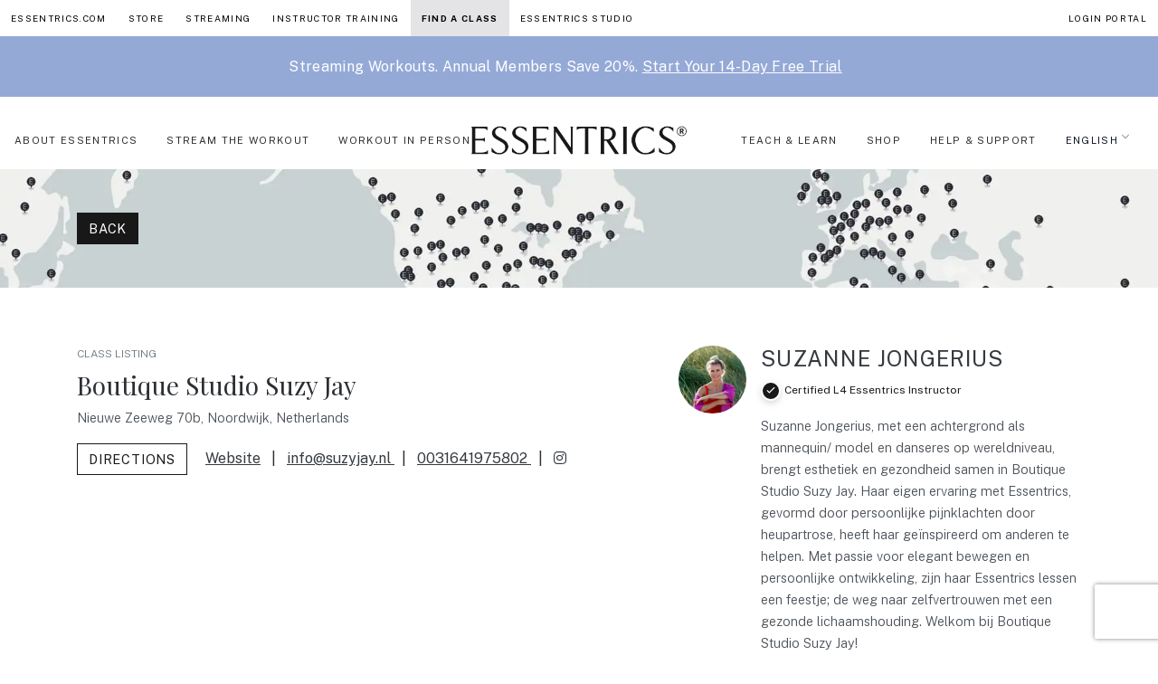

--- FILE ---
content_type: text/html; charset=UTF-8
request_url: https://essentrics.com/instructors/boutique-studio-suzy-jay/
body_size: 23954
content:


<!doctype html>
<html lang="en" data-scroll="0">


<head>
  <meta name="essentrics" content="v10" >
  <meta charset="utf-8">
  <meta http-equiv="x-ua-compatible" content="ie=edge">
  <meta name="viewport" content="width=device-width, initial-scale=1, shrink-to-fit=no">

  <meta name='robots' content='index, follow, max-image-preview:large, max-snippet:-1, max-video-preview:-1' />
	<style>img:is([sizes="auto" i], [sizes^="auto," i]) { contain-intrinsic-size: 3000px 1500px }</style>
	<script id="cookie-law-info-gcm-var-js" type="367b2f0a5cf9b68f688da788-text/javascript">
var _ckyGcm = {"status":true,"default_settings":[{"analytics":"denied","advertisement":"denied","functional":"denied","necessary":"granted","ad_user_data":"denied","ad_personalization":"denied","regions":"All"}],"wait_for_update":2000,"url_passthrough":true,"ads_data_redaction":false}</script>
<script id="cookie-law-info-gcm-js" type="367b2f0a5cf9b68f688da788-text/javascript" src="https://essentrics.com/wp-content/plugins/cookie-law-info/lite/frontend/js/gcm.min.js"></script> <script id="cookieyes" type="367b2f0a5cf9b68f688da788-text/javascript" src="https://cdn-cookieyes.com/client_data/7dc3e8e4b646d8e0e18a02b5/script.js"></script>
	<!-- This site is optimized with the Yoast SEO Premium plugin v26.8 (Yoast SEO v26.8) - https://yoast.com/product/yoast-seo-premium-wordpress/ -->
	<title>Boutique Studio Suzy Jay - Essentrics</title><link rel="preload" as="style" href="https://fonts.googleapis.com/css?family=Playfair%20Display%3A300%2C400%7CPublic%20Sans%3A300%2C400%2C700&#038;display=swap" /><script src="/cdn-cgi/scripts/7d0fa10a/cloudflare-static/rocket-loader.min.js" data-cf-settings="367b2f0a5cf9b68f688da788-|49"></script><link rel="stylesheet" href="https://fonts.googleapis.com/css?family=Playfair%20Display%3A300%2C400%7CPublic%20Sans%3A300%2C400%2C700&#038;display=swap" media="print" onload="this.media='all'" /><noscript><link rel="stylesheet" href="https://fonts.googleapis.com/css?family=Playfair%20Display%3A300%2C400%7CPublic%20Sans%3A300%2C400%2C700&#038;display=swap" /></noscript>
	<link rel="canonical" href="https://essentrics.com/instructors/boutique-studio-suzy-jay/" />
	<meta property="og:locale" content="en_US" />
	<meta property="og:type" content="article" />
	<meta property="og:title" content="Boutique Studio Suzy Jay" />
	<meta property="og:url" content="https://essentrics.com/instructors/boutique-studio-suzy-jay/" />
	<meta property="og:site_name" content="Essentrics" />
	<meta property="article:modified_time" content="2025-09-17T20:41:46+00:00" />
	<meta property="og:image" content="https://i0.wp.com/essentrics.com/wp-content/uploads/2020/10/Essentrics-instructors-class.jpg" />
	<meta property="og:image:width" content="1920" />
	<meta property="og:image:height" content="1080" />
	<meta property="og:image:type" content="image/jpeg" />
	<meta name="twitter:card" content="summary_large_image" />
	<meta name="twitter:label1" content="Est. reading time" />
	<meta name="twitter:data1" content="1 minute" />
	<script type="application/ld+json" class="yoast-schema-graph">{"@context":"https://schema.org","@graph":[{"@type":"WebPage","@id":"https://essentrics.com/instructors/boutique-studio-suzy-jay/","url":"https://essentrics.com/instructors/boutique-studio-suzy-jay/","name":"Boutique Studio Suzy Jay - Essentrics","isPartOf":{"@id":"https://essentrics.com/#website"},"datePublished":"2023-11-09T22:07:46+00:00","dateModified":"2025-09-17T20:41:46+00:00","breadcrumb":{"@id":"https://essentrics.com/instructors/boutique-studio-suzy-jay/#breadcrumb"},"inLanguage":"en-US","potentialAction":[{"@type":"ReadAction","target":["https://essentrics.com/instructors/boutique-studio-suzy-jay/"]}]},{"@type":"BreadcrumbList","@id":"https://essentrics.com/instructors/boutique-studio-suzy-jay/#breadcrumb","itemListElement":[{"@type":"ListItem","position":1,"name":"Home","item":"https://essentrics.com/"},{"@type":"ListItem","position":2,"name":"Instructors","item":"https://essentrics.com/instructors/"},{"@type":"ListItem","position":3,"name":"Boutique Studio Suzy Jay"}]},{"@type":"WebSite","@id":"https://essentrics.com/#website","url":"https://essentrics.com/","name":"Essentrics","description":"Age Reversing Workouts","potentialAction":[{"@type":"SearchAction","target":{"@type":"EntryPoint","urlTemplate":"https://essentrics.com/?s={search_term_string}"},"query-input":{"@type":"PropertyValueSpecification","valueRequired":true,"valueName":"search_term_string"}}],"inLanguage":"en-US"}]}</script>
	<!-- / Yoast SEO Premium plugin. -->


<script type="367b2f0a5cf9b68f688da788-application/javascript" id='pys-version-script'>console.log('PixelYourSite Free version 11.1.5.2');</script>
<link rel='dns-prefetch' href='//fonts.googleapis.com' />
<link rel='dns-prefetch' href='//i0.wp.com' />
<link href='https://fonts.gstatic.com' crossorigin rel='preconnect' />
<link href='https://i0.wp.com' rel='preconnect' />
<style id='wp-emoji-styles-inline-css'>

	img.wp-smiley, img.emoji {
		display: inline !important;
		border: none !important;
		box-shadow: none !important;
		height: 1em !important;
		width: 1em !important;
		margin: 0 0.07em !important;
		vertical-align: -0.1em !important;
		background: none !important;
		padding: 0 !important;
	}
</style>
<style id='filebird-block-filebird-gallery-style-inline-css'>
ul.filebird-block-filebird-gallery{margin:auto!important;padding:0!important;width:100%}ul.filebird-block-filebird-gallery.layout-grid{display:grid;grid-gap:20px;align-items:stretch;grid-template-columns:repeat(var(--columns),1fr);justify-items:stretch}ul.filebird-block-filebird-gallery.layout-grid li img{border:1px solid #ccc;box-shadow:2px 2px 6px 0 rgba(0,0,0,.3);height:100%;max-width:100%;-o-object-fit:cover;object-fit:cover;width:100%}ul.filebird-block-filebird-gallery.layout-masonry{-moz-column-count:var(--columns);-moz-column-gap:var(--space);column-gap:var(--space);-moz-column-width:var(--min-width);columns:var(--min-width) var(--columns);display:block;overflow:auto}ul.filebird-block-filebird-gallery.layout-masonry li{margin-bottom:var(--space)}ul.filebird-block-filebird-gallery li{list-style:none}ul.filebird-block-filebird-gallery li figure{height:100%;margin:0;padding:0;position:relative;width:100%}ul.filebird-block-filebird-gallery li figure figcaption{background:linear-gradient(0deg,rgba(0,0,0,.7),rgba(0,0,0,.3) 70%,transparent);bottom:0;box-sizing:border-box;color:#fff;font-size:.8em;margin:0;max-height:100%;overflow:auto;padding:3em .77em .7em;position:absolute;text-align:center;width:100%;z-index:2}ul.filebird-block-filebird-gallery li figure figcaption a{color:inherit}.fb-block-hover-animation-zoomIn figure{overflow:hidden}.fb-block-hover-animation-zoomIn figure img{transform:scale(1);transition:.3s ease-in-out}.fb-block-hover-animation-zoomIn figure:hover img{transform:scale(1.3)}.fb-block-hover-animation-shine figure{overflow:hidden;position:relative}.fb-block-hover-animation-shine figure:before{background:linear-gradient(90deg,hsla(0,0%,100%,0) 0,hsla(0,0%,100%,.3));content:"";display:block;height:100%;left:-75%;position:absolute;top:0;transform:skewX(-25deg);width:50%;z-index:2}.fb-block-hover-animation-shine figure:hover:before{animation:shine .75s}@keyframes shine{to{left:125%}}.fb-block-hover-animation-opacity figure{overflow:hidden}.fb-block-hover-animation-opacity figure img{opacity:1;transition:.3s ease-in-out}.fb-block-hover-animation-opacity figure:hover img{opacity:.5}.fb-block-hover-animation-grayscale figure img{filter:grayscale(100%);transition:.3s ease-in-out}.fb-block-hover-animation-grayscale figure:hover img{filter:grayscale(0)}

</style>
<link rel='stylesheet' id='wpml-menu-item-0-css' href='https://essentrics.com/wp-content/plugins/sitepress-multilingual-cms/templates/language-switchers/menu-item/style.min.css?ver=1' media='all' />
<link rel='stylesheet' id='searchwp-forms-css' href='https://essentrics.com/wp-content/plugins/searchwp/assets/css/frontend/search-forms.min.css?ver=4.5.6' media='all' />
<link rel='stylesheet' id='app/0-css' href='https://essentrics.com/wp-content/themes/essentrics-10/public/css/tw.css?v=0.3.50' media='all' />
<link rel='stylesheet' id='app/1-css' href='https://essentrics.com/wp-content/themes/essentrics-10/public/css/main.css?v=0.3.29' media='all' />
<link rel='stylesheet' id='app/2-css' href='https://essentrics.com/wp-content/themes/essentrics-10/public/css/global_nav.css?v=0.3.11' media='all' />

<style id='rocket-lazyload-inline-css'>
.rll-youtube-player{position:relative;padding-bottom:56.23%;height:0;overflow:hidden;max-width:100%;}.rll-youtube-player:focus-within{outline: 2px solid currentColor;outline-offset: 5px;}.rll-youtube-player iframe{position:absolute;top:0;left:0;width:100%;height:100%;z-index:100;background:0 0}.rll-youtube-player img{bottom:0;display:block;left:0;margin:auto;max-width:100%;width:100%;position:absolute;right:0;top:0;border:none;height:auto;-webkit-transition:.4s all;-moz-transition:.4s all;transition:.4s all}.rll-youtube-player img:hover{-webkit-filter:brightness(75%)}.rll-youtube-player .play{height:100%;width:100%;left:0;top:0;position:absolute;background:url(https://i0.wp.com/essentrics.com/wp-content/plugins/wp-rocket/assets/img/youtube.png) no-repeat center;background-color: transparent !important;cursor:pointer;border:none;}.wp-embed-responsive .wp-has-aspect-ratio .rll-youtube-player{position:absolute;padding-bottom:0;width:100%;height:100%;top:0;bottom:0;left:0;right:0}
</style>
<script id="jquery-core-js-extra" type="367b2f0a5cf9b68f688da788-text/javascript">
var pysFacebookRest = {"restApiUrl":"https:\/\/essentrics.com\/wp-json\/pys-facebook\/v1\/event","debug":""};
</script>
<script src="https://essentrics.com/wp-includes/js/jquery/jquery.min.js?ver=3.7.1" id="jquery-core-js" type="367b2f0a5cf9b68f688da788-text/javascript"></script>
<script src="https://essentrics.com/wp-includes/js/jquery/jquery-migrate.min.js?ver=3.4.1" id="jquery-migrate-js" type="367b2f0a5cf9b68f688da788-text/javascript"></script>
<script src="https://essentrics.com/wp-content/plugins/pixelyoursite/dist/scripts/jquery.bind-first-0.2.3.min.js?ver=0.2.3" id="jquery-bind-first-js" type="367b2f0a5cf9b68f688da788-text/javascript"></script>
<script src="https://essentrics.com/wp-content/plugins/pixelyoursite/dist/scripts/js.cookie-2.1.3.min.js?ver=2.1.3" id="js-cookie-pys-js" type="367b2f0a5cf9b68f688da788-text/javascript"></script>
<script src="https://essentrics.com/wp-content/plugins/pixelyoursite/dist/scripts/tld.min.js?ver=2.3.1" id="js-tld-js" type="367b2f0a5cf9b68f688da788-text/javascript"></script>
<script id="pys-js-extra" type="367b2f0a5cf9b68f688da788-text/javascript">
var pysOptions = {"staticEvents":{"facebook":{"init_event":[{"delay":0,"type":"static","ajaxFire":false,"name":"PageView","pixelIds":["638173750375478"],"eventID":"b9670756-a608-430e-b4b2-4212b1bae4ba","params":{"page_title":"Boutique Studio Suzy Jay","post_type":"instructors","post_id":473240,"plugin":"PixelYourSite","user_role":"guest","event_url":"essentrics.com\/instructors\/boutique-studio-suzy-jay\/"},"e_id":"init_event","ids":[],"hasTimeWindow":false,"timeWindow":0,"woo_order":"","edd_order":""}]}},"dynamicEvents":[],"triggerEvents":[],"triggerEventTypes":[],"facebook":{"pixelIds":["638173750375478"],"advancedMatching":[],"advancedMatchingEnabled":true,"removeMetadata":true,"wooVariableAsSimple":false,"serverApiEnabled":true,"wooCRSendFromServer":false,"send_external_id":null,"enabled_medical":false,"do_not_track_medical_param":["event_url","post_title","page_title","landing_page","content_name","categories","category_name","tags"],"meta_ldu":false},"debug":"","siteUrl":"https:\/\/essentrics.com","ajaxUrl":"https:\/\/essentrics.com\/wp-admin\/admin-ajax.php","ajax_event":"22c5bfbc4d","enable_remove_download_url_param":"1","cookie_duration":"7","last_visit_duration":"60","enable_success_send_form":"","ajaxForServerEvent":"1","ajaxForServerStaticEvent":"1","useSendBeacon":"1","send_external_id":"1","external_id_expire":"180","track_cookie_for_subdomains":"1","google_consent_mode":"1","gdpr":{"ajax_enabled":false,"all_disabled_by_api":false,"facebook_disabled_by_api":false,"analytics_disabled_by_api":false,"google_ads_disabled_by_api":false,"pinterest_disabled_by_api":false,"bing_disabled_by_api":false,"reddit_disabled_by_api":false,"externalID_disabled_by_api":false,"facebook_prior_consent_enabled":true,"analytics_prior_consent_enabled":true,"google_ads_prior_consent_enabled":null,"pinterest_prior_consent_enabled":true,"bing_prior_consent_enabled":true,"cookiebot_integration_enabled":false,"cookiebot_facebook_consent_category":"marketing","cookiebot_analytics_consent_category":"statistics","cookiebot_tiktok_consent_category":"marketing","cookiebot_google_ads_consent_category":"marketing","cookiebot_pinterest_consent_category":"marketing","cookiebot_bing_consent_category":"marketing","consent_magic_integration_enabled":false,"real_cookie_banner_integration_enabled":false,"cookie_notice_integration_enabled":false,"cookie_law_info_integration_enabled":false,"analytics_storage":{"enabled":true,"value":"granted","filter":false},"ad_storage":{"enabled":true,"value":"granted","filter":false},"ad_user_data":{"enabled":true,"value":"granted","filter":false},"ad_personalization":{"enabled":true,"value":"granted","filter":false}},"cookie":{"disabled_all_cookie":false,"disabled_start_session_cookie":false,"disabled_advanced_form_data_cookie":false,"disabled_landing_page_cookie":false,"disabled_first_visit_cookie":false,"disabled_trafficsource_cookie":false,"disabled_utmTerms_cookie":false,"disabled_utmId_cookie":false},"tracking_analytics":{"TrafficSource":"direct","TrafficLanding":"undefined","TrafficUtms":[],"TrafficUtmsId":[]},"GATags":{"ga_datalayer_type":"default","ga_datalayer_name":"dataLayerPYS"},"woo":{"enabled":false},"edd":{"enabled":false},"cache_bypass":"1769399295"};
</script>
<script src="https://essentrics.com/wp-content/plugins/pixelyoursite/dist/scripts/public.js?ver=11.1.5.2" id="pys-js" type="367b2f0a5cf9b68f688da788-text/javascript"></script>
<link rel="https://api.w.org/" href="https://essentrics.com/wp-json/" /><link rel="alternate" title="JSON" type="application/json" href="https://essentrics.com/wp-json/wp/v2/instructors/473240" /><link rel="EditURI" type="application/rsd+xml" title="RSD" href="https://essentrics.com/xmlrpc.php?rsd" />
<meta name="generator" content="WordPress 6.8.3" />
<link rel='shortlink' href='https://essentrics.com/?p=473240' />
<link rel="alternate" title="oEmbed (JSON)" type="application/json+oembed" href="https://essentrics.com/wp-json/oembed/1.0/embed?url=https%3A%2F%2Fessentrics.com%2Finstructors%2Fboutique-studio-suzy-jay%2F" />
<link rel="alternate" title="oEmbed (XML)" type="text/xml+oembed" href="https://essentrics.com/wp-json/oembed/1.0/embed?url=https%3A%2F%2Fessentrics.com%2Finstructors%2Fboutique-studio-suzy-jay%2F&#038;format=xml" />
<meta name="generator" content="WPML ver:4.8.6 stt:37,1,4;" />
<style>.recentcomments a{display:inline !important;padding:0 !important;margin:0 !important;}</style><link rel="icon" href="https://i0.wp.com/essentrics.com/wp-content/uploads/2024/04/cropped-512x512-Wordpress-E-32x32.jpg" sizes="32x32" />
<link rel="icon" href="https://i0.wp.com/essentrics.com/wp-content/uploads/2024/04/cropped-512x512-Wordpress-E-192x192.jpg" sizes="192x192" />
<link rel="apple-touch-icon" href="https://i0.wp.com/essentrics.com/wp-content/uploads/2024/04/cropped-512x512-Wordpress-E-180x180.jpg" />
<meta name="msapplication-TileImage" content="https://i0.wp.com/essentrics.com/wp-content/uploads/2024/04/cropped-512x512-Wordpress-E-270x270.jpg" />
		<style id="wp-custom-css">
			@media (max-width: 768px) {
  .single-post .entry-content p span,
  .entry-content p span {
    font-size: inherit !important;
  }
}

/* Make paragraph links blue */
.entry-content p a:not(.wp-block-button__link):not(.button):not(.btn) {
  color: #004a87;
  

}

/* Make inline links same size as paragraph text */
.single-post .entry-content p a {
  font-size: inherit;
}

		</style>
		<noscript><style id="rocket-lazyload-nojs-css">.rll-youtube-player, [data-lazy-src]{display:none !important;}</style></noscript>
  <!-- Google Tag Manager -->
  <script type="367b2f0a5cf9b68f688da788-text/javascript">(function (w, d, s, l, i) {
      w[l] = w[l] || []; w[l].push({
        'gtm.start':
          new Date().getTime(), event: 'gtm.js'
      }); var f = d.getElementsByTagName(s)[0],
        j = d.createElement(s), dl = l != 'dataLayer' ? '&l=' + l : ''; j.async = true; j.src =
          'https://www.googletagmanager.com/gtm.js?id=' + i + dl; f.parentNode.insertBefore(j, f);
    })(window, document, 'script', 'dataLayer', 'GTM-TK53H4B');</script>
  <!-- End Google Tag Manager -->

  <style>
  .mobinav-toggler {
      border-color: #0000001a;
      color: #00000080;
      background-color: initial;
      border: 1px solid #0000;
      border-radius: 0.25rem;
      font-size: 1.25rem;
      line-height: 1;
      padding: 0.25rem 0.75rem;
  }
  /* media query to hide the hamburger menu on desktop */
  @media (min-width: 1200px) {
    .mobinav-toggler {
      display: none;
    }
  }
  </style>
  <script type="367b2f0a5cf9b68f688da788-text/javascript">
    var navbarNavDropdown = document.getElementById('navbarNavDropdown');
    var navBtn = document.getElementsByClassName('mobinav-toggler');
    if(navBtn.length > 0){
      navBtn[0].addEventListener('click', function () {
        alert('nav btn clicked');
        console.log('has collapse class: ', navbarNavDropdown.classList.contains('collapse'));
        if (!navbarNavDropdown.classList.contains('collapse')) {
          console.log('adding collapse class');
          navbarNavDropdown.classList.add('collapse');
        }
        console.log('nav btn clicked');
        navbarNavDropdown.classList.toggle('show');
      });
    }
  </script>

  <!-- Pinterest Tag -->
  <script type="367b2f0a5cf9b68f688da788-text/javascript">
    !function(e){if(!window.pintrk){window.pintrk = function () {
        window.pintrk.queue.push(Array.prototype.slice.call(arguments))};var
        n=window.pintrk;n.queue=[],n.version="3.0";var
        t=document.createElement("script");t.async=!0,t.src=e;var
        r=document.getElementsByTagName("script")[0];
        r.parentNode.insertBefore(t,r)}}("https://s.pinimg.com/ct/core.js");
    pintrk('load', '2613714690858');
    pintrk('page');
  </script>
  <noscript>
    <img height="1" width="1" style="display:none;" alt=""
        src="https://ct.pinterest.com/v3/?event=init&tid=2613714690858&noscript=1" />
  </noscript>  
        
  <!-- WPFORMS FIX -->
  <style type="text/css">
    /* Ensure the checkbox appears checked */
    .wpforms-field-container input[type="checkbox"]:checked {
        appearance: auto !important; /* Reset any custom styles */
        -webkit-appearance: auto !important; /* Ensure compatibility */
        -moz-appearance: auto !important;
        background-color: #007bff !important; /* Ensure checked state visibility */
        border-color: #007bff !important;
    }
  </style>  

</head>

  

  <body class="wp-singular instructors-template-default single single-instructors postid-473240 wp-embed-responsive wp-theme-essentrics-10 boutique-studio-suzy-jay">



    
    <!-- Google Tag Manager (noscript) -->
  <noscript><iframe src="https://www.googletagmanager.com/ns.html?id=GTM-TK53H4B" height="0" width="0"
      style="display:none;visibility:hidden"></iframe></noscript>
  <!-- End Google Tag Manager (noscript) -->

  <div id="app">
    <div class="e--global-nav">
    <div class="e--global-dropdown-wrapper">
        <a href="#" class="e--global-dropdown-active">Essentrics +</a>
    </div>
    <div class="e--global-dropdown-items">
        <a href="https://essentrics.com" class="e--global-nav-item ">Essentrics.com</a>
        <a href="https://store-us.essentrics.com" target="" class="e--global-nav-item ">Store</a>        <a href="https://www.essentricstv.com/browse"  target="" class="e--global-nav-item ">Streaming</a>        <a href="https://essentrics.com/certification-program/" target="" class="e--global-nav-item ">Instructor Training</a>        <a href="https://essentrics.com/find-a-class/" target="" class="e--global-nav-item active">Find a Class</a>                                    <a href="https://essentrics.com/montreal-studio-honeyrose/" target="" class="e--global-nav-item ">Essentrics Studio</a>
                            <a href="https://essentrics.com/log-in-portal/" target="" class="e--global-nav-item ml-auto " >Login Portal</a>    </div>

</div>


    
              
    
      <nav class="sticky left-0 w-full top-0 z-[999] hover:bg-white transition-all duration-300 hover:border-b " id="megaNav">

  <a href="https://www.essentricstv.com/checkout/subscribe/purchase" class="promo_bar w-100 mb-3" style="z-index:999; background-color: #95a9d7;">
        <div class="container">
            <div class="row w-100">
                <div class="col-lg-12 py-2">
                                        <p class="mb-0 text-center !text-xs" style="font-weight:bold; color: #ffffff;"><br>
<h5 style="font-size: 16px; text-align: center;"><span style="color: #ffffff;">Streaming Workouts. Annual Members Save 20%. <u>Start Your 14-Day Free Trial</u></span></h5></p>
                                    </div>
            </div>
        </div>
    </a>

  <div class="max-w-full px-0 flex justify-center items-center relative min-h-[61px]">

    <!-- Mobile Navigation Toggle Button -->
    <button id="mobile-nav-toggle" class="xl:hidden px-4 py-2 text-black absolute left-0 top-[12px] p-2">
      <svg id="menuOpen" class="w-7 h-7" data-slot="icon" fill="none" stroke-width="1.5" stroke="currentColor" viewBox="0 0 24 24"
        xmlns="http://www.w3.org/2000/svg" aria-hidden="true">
        <path stroke-linecap="round" stroke-linejoin="round" d="M3.75 9h16.5m-16.5 6.75h16.5"></path>
      </svg>
      <svg id="menuClose" class="w-7 h-7 hidden" data-slot="icon" fill="none" stroke-width="1.5" stroke="currentColor" viewBox="0 0 24 24"
        xmlns="http://www.w3.org/2000/svg" aria-hidden="true">
        <path stroke-linecap="round" stroke-linejoin="round" d="M6 18 18 6M6 6l12 12"></path>
      </svg>
    </button>

    <a class="w-[180px] py-4 absolute left-1/2 top-0 -ml-[90px] xl:hidden" href="https://essentrics.com/">
            <img src="data:image/svg+xml,%3Csvg%20xmlns='http://www.w3.org/2000/svg'%20viewBox='0%200%200%200'%3E%3C/svg%3E" class="w-full md:px-5 lg:px-0" alt="Essentrics Logo" data-lazy-src="https://i0.wp.com/essentrics.com/wp-content/themes/essentrics-10/public/images/essentrics-logo-new.png"><noscript><img src="https://i0.wp.com/essentrics.com/wp-content/themes/essentrics-10/public/images/essentrics-logo-new.png" class="w-full md:px-5 lg:px-0" alt="Essentrics Logo"></noscript>
          </a>

    <a href="https://essentrics.com/log-in-portal/"
      target=""
      class="ml-auto text-xs px-3 uppercase xl:hidden ">Login Portal</a>
    <!-- Desktop Navigation -->
    <div class=" items-center justify-between w-full max-w-[1600px] mx-auto py-3 hidden xl:flex pr-3 2xl:pr-0">
      <div class="flex  items-center ">
          <a href="#" class="text-essentrics-link hover:text-black tracking-[1pt] transition-all duration-300 px-0 mx-3 py-2 text-[11px] uppercase hover:shadow-essentrics  hasMegaMenu">About Essentrics</a>
        <div class="w-full absolute top-[65px] left-0 bg-white p-5 border border-b border-zinc-200 hidden megaMenuDropdown">
        <div class="w-full max-w-7xl mx-auto grid gap-5 md:grid-cols-5 px-3">
            <div class="col-span-3 flex flex-col h-full mb-3">
                <div class="gap-5 grid md:grid-cols-3 h-full">
                                        <div class="h-full">
                                                <a href="#" target="" class="mb-2  transform tracking-[.6pt] text-sm uppercase transition-all duration-300 block  mb-3 !cursor-default   font-bold   text-black hover:text-black"> ABOUT</a>
                                                <a href="https://essentrics.com/what-is-essentrics/" target="" class="mb-2  transform tracking-[.6pt] text-sm uppercase transition-all duration-300 block    font-normal hover:translate-x-1  text-essentrics-link hover:text-black"> What is Essentrics</a>
                                                <a href="https://essentrics.com/mission-founders/" target="" class="mb-2  transform tracking-[.6pt] text-sm uppercase transition-all duration-300 block    font-normal hover:translate-x-1  text-essentrics-link hover:text-black"> MISSION AND FOUNDERS</a>
                                                <a href="https://essentrics.com/the-science/" target="" class="mb-2  transform tracking-[.6pt] text-sm uppercase transition-all duration-300 block    font-normal hover:translate-x-1  text-essentrics-link hover:text-black"> The Science</a>
                                                <a href="https://essentrics.com/testimonials/" target="" class="mb-2  transform tracking-[.6pt] text-sm uppercase transition-all duration-300 block    font-normal hover:translate-x-1  text-essentrics-link hover:text-black"> Testimonials</a>
                                            </div>
                                                            <div class="h-full">
                                                <a href="#" target="" class="mb-2  transform tracking-[.6pt] text-sm uppercase transition-all duration-300 block mb-3 !cursor-default   font-bold    text-black hover:text-black"> TV SHOWS</a>
                                                <a href="https://essentrics.com/classical-stretch/" target="" class="mb-2  transform tracking-[.6pt] text-sm uppercase transition-all duration-300 block   font-normal hover:translate-x-1  text-essentrics-link hover:text-black"> Classical Stretch®</a>
                                                <a href="https://essentrics.com/aging-backwards/" target="" class="mb-2  transform tracking-[.6pt] text-sm uppercase transition-all duration-300 block   font-normal hover:translate-x-1  text-essentrics-link hover:text-black"> Aging Backwards®</a>
                                                <a href="https://essentrics.com/forever-painless/" target="" class="mb-2  transform tracking-[.6pt] text-sm uppercase transition-all duration-300 block   font-normal hover:translate-x-1  text-essentrics-link hover:text-black"> Forever Painless®</a>
                                            </div>
                                        <div class=" h-full flex flex-col justify-between items-start">
                                                                                <a href="#" target="" class="mb-2  transform tracking-[.6pt] text-sm uppercase transition-all duration-300 block mb-3 !cursor-default   font-bold    text-black hover:text-black"> READ</a>
                                                        <a href="https://essentrics.com/community/" target="" class="mb-2  transform tracking-[.6pt] text-sm uppercase transition-all duration-300 block   font-normal hover:translate-x-1  text-essentrics-link hover:text-black"> Blog</a>
                                                        <a href="https://essentrics.com/press/" target="" class="mb-2  transform tracking-[.6pt] text-sm uppercase transition-all duration-300 block   font-normal hover:translate-x-1  text-essentrics-link hover:text-black"> Press</a>
                                                                                                    <div class="mt-auto flex shrink-0 ">
                            <a href="https://www.essentricstv.com/checkout/subscribe/purchase?plan=monthly" target=""
                                class="inline-flex md:ml-auto hover:translate-x-1 transform text-sm uppercase transition-all duration-300 font-bold text-black hover:text-black">
                                ETV Log IN / FREE TRIAL</a>
                        </div>
                                            </div>
                </div>

            </div>
            <div class="col-span-2 ">
                <span class="text-xs mb-3 hidden ">FEATURED</span>
                <div class="flex gap-4">
                                        <a href="https://essentrics.com/community/" class="space-y-1 group">
                        <img src="data:image/svg+xml,%3Csvg%20xmlns='http://www.w3.org/2000/svg'%20viewBox='0%200%200%200'%3E%3C/svg%3E"
                            alt="Latest blog" class="w-full object-cover" data-lazy-src="https://i0.wp.com/essentrics.com/wp-content/uploads/2024/06/1a_AboutEssentrics.png"><noscript><img src="https://i0.wp.com/essentrics.com/wp-content/uploads/2024/06/1a_AboutEssentrics.png"
                            alt="Latest blog" class="w-full object-cover"></noscript>
                        <div
                            class="text-xs uppercase transition-all duration-300 block font-normal text-black hover:text-black group-hover:translate-y-1 transform ">
                            Latest blog</div>
                    </a>
                                                            <a href="https://essentrics.com/the-science/" class="space-y-1 group">
                        <img src="data:image/svg+xml,%3Csvg%20xmlns='http://www.w3.org/2000/svg'%20viewBox='0%200%200%200'%3E%3C/svg%3E"
                            alt="Science" class=" object-cover w-full" data-lazy-src="https://i0.wp.com/essentrics.com/wp-content/uploads/2024/06/1b_AboutEssentrics.png"><noscript><img src="https://i0.wp.com/essentrics.com/wp-content/uploads/2024/06/1b_AboutEssentrics.png"
                            alt="Science" class=" object-cover w-full"></noscript>
                        <div
                            class="text-xs uppercase transition-all duration-300 block font-normal text-black hover:text-black group-hover:translate-y-1 transform">
                            Science</div>
                    </a>
                                    </div>
            </div>
        </div>
    </div>
            <a href="#" class="text-essentrics-link hover:text-black tracking-[1pt] transition-all duration-300 px-0 mx-3 py-2 text-[11px] uppercase hover:shadow-essentrics  hasMegaMenu">Stream the Workout</a>
        <div class="w-full absolute top-[65px] left-0 bg-white p-5 border border-b border-zinc-200 hidden megaMenuDropdown">
        <div class="w-full max-w-7xl mx-auto grid gap-5 md:grid-cols-5 px-3">
            <div class="col-span-3 flex flex-col h-full mb-3">
                <div class="gap-5 grid md:grid-cols-3 h-full">
                                        <div class="h-full">
                                                <a href="#" target="" class="mb-2  transform tracking-[.6pt] text-sm uppercase transition-all duration-300 block  mb-3 !cursor-default   font-bold   text-black hover:text-black"> NEW TO ESSENTRICS</a>
                                                <a href="https://essentrics.com/essentrics-tv/" target="" class="mb-2  transform tracking-[.6pt] text-sm uppercase transition-all duration-300 block    font-normal hover:translate-x-1  text-essentrics-link hover:text-black"> what is essentrics tv</a>
                                                <a href="https://www.essentricstv.com/14-day-trial-workouts-beginner" target="" class="mb-2  transform tracking-[.6pt] text-sm uppercase transition-all duration-300 block    font-normal hover:translate-x-1  text-essentrics-link hover:text-black"> beginner program</a>
                                                <a href="https://www.essentricstv.com/14-day-trial-workouts-intermediate" target="" class="mb-2  transform tracking-[.6pt] text-sm uppercase transition-all duration-300 block    font-normal hover:translate-x-1  text-essentrics-link hover:text-black"> intermediate program</a>
                                                <a href="https://www.essentricstv.com/14-day-trial-workouts-advanced" target="" class="mb-2  transform tracking-[.6pt] text-sm uppercase transition-all duration-300 block    font-normal hover:translate-x-1  text-essentrics-link hover:text-black"> advanced program</a>
                                                <a href="#" target="" class="mb-2  transform tracking-[.6pt] text-sm uppercase transition-all duration-300 block   mt-4 mb-3 !cursor-default font-bold   text-essentrics-link hover:text-black"> MAIN OBJECTIVES</a>
                                                <a href="https://essentrics.com/23-minute-reset-challenge/" target="" class="mb-2  transform tracking-[.6pt] text-sm uppercase transition-all duration-300 block    font-normal hover:translate-x-1  text-essentrics-link hover:text-black"> 23-MIN WORKOUTS</a>
                                                <a href="https://www.essentricstv.com/restore-healing-1" target="" class="mb-2  transform tracking-[.6pt] text-sm uppercase transition-all duration-300 block    font-normal hover:translate-x-1  text-essentrics-link hover:text-black"> PAIN AND HEALING</a>
                                                <a href="https://essentrics.com/menopause-and-hormones/" target="" class="mb-2  transform tracking-[.6pt] text-sm uppercase transition-all duration-300 block    font-normal hover:translate-x-1  text-essentrics-link hover:text-black"> MENOPAUSE</a>
                                                <a href="https://www.essentricstv.com/main-objective" target="" class="mb-2  transform tracking-[.6pt] text-sm uppercase transition-all duration-300 block    font-normal hover:translate-x-1  text-essentrics-link hover:text-black"> SEE ALL</a>
                                            </div>
                                                            <div class="h-full">
                                                <a href="#" target="" class="mb-2  transform tracking-[.6pt] text-sm uppercase transition-all duration-300 block mb-3 !cursor-default   font-bold    text-black hover:text-black"> NOW STREAMING ON ETV</a>
                                                <a href="https://www.essentricstv.com/weekly-schedule-and-live-classes" target="" class="mb-2  transform tracking-[.6pt] text-sm uppercase transition-all duration-300 block   font-normal hover:translate-x-1  text-essentrics-link hover:text-black"> WEEKLY SCHEDULE</a>
                                                <a href="https://www.essentricstv.com/programs-health-challenges" target="" class="mb-2  transform tracking-[.6pt] text-sm uppercase transition-all duration-300 block   font-normal hover:translate-x-1  text-essentrics-link hover:text-black"> PROGRAMS AND CHALLENGES</a>
                                                <a href="https://www.essentricstv.com/weekly-schedule-and-live-classes" target="" class="mb-2  transform tracking-[.6pt] text-sm uppercase transition-all duration-300 block   font-normal hover:translate-x-1  text-essentrics-link hover:text-black"> LIVE STREAMING CLASSES</a>
                                                <a href="https://www.essentricstv.com/classical-stretch-by-essentrics" target="" class="mb-2  transform tracking-[.6pt] text-sm uppercase transition-all duration-300 block   font-normal hover:translate-x-1  text-essentrics-link hover:text-black"> CLASSICAL STRETCH SERIES</a>
                                                <a href="#" target="" class="mb-2  transform tracking-[.6pt] text-sm uppercase transition-all duration-300 block  mt-4 mb-3 !cursor-default font-bold    text-essentrics-link hover:text-black"> MORE</a>
                                                <a href="https://store-us.essentrics.com/collections/dvds" target="" class="mb-2  transform tracking-[.6pt] text-sm uppercase transition-all duration-300 block   font-normal hover:translate-x-1  text-essentrics-link hover:text-black"> WATCH ON DVD</a>
                                                <a href="https://www.essentricstv.com/checkout/subscribe/gift" target="" class="mb-2  transform tracking-[.6pt] text-sm uppercase transition-all duration-300 block   font-normal hover:translate-x-1  text-essentrics-link hover:text-black"> GIFT STREAMING</a>
                                            </div>
                                        <div class=" h-full flex flex-col justify-between items-start">
                                                                                <a href="#" target="" class="mb-2  transform tracking-[.6pt] text-sm uppercase transition-all duration-300 block mb-3 !cursor-default   font-bold    text-black hover:text-black"> THE AGES</a>
                                                        <a href="https://essentrics.com/age-20s/" target="" class="mb-2  transform tracking-[.6pt] text-sm uppercase transition-all duration-300 block   font-normal hover:translate-x-1  text-essentrics-link hover:text-black"> YOUR 20S</a>
                                                        <a href="https://essentrics.com/age-30s/" target="" class="mb-2  transform tracking-[.6pt] text-sm uppercase transition-all duration-300 block   font-normal hover:translate-x-1  text-essentrics-link hover:text-black"> YOUR 30S</a>
                                                        <a href="https://essentrics.com/age-40s/" target="" class="mb-2  transform tracking-[.6pt] text-sm uppercase transition-all duration-300 block   font-normal hover:translate-x-1  text-essentrics-link hover:text-black"> YOUR 40S</a>
                                                        <a href="https://essentrics.com/age-50s/" target="" class="mb-2  transform tracking-[.6pt] text-sm uppercase transition-all duration-300 block   font-normal hover:translate-x-1  text-essentrics-link hover:text-black"> YOUR 50S</a>
                                                        <a href="https://essentrics.com/age-60s/" target="" class="mb-2  transform tracking-[.6pt] text-sm uppercase transition-all duration-300 block   font-normal hover:translate-x-1  text-essentrics-link hover:text-black"> YOUR 60S</a>
                                                        <a href="https://essentrics.com/age-70s/" target="" class="mb-2  transform tracking-[.6pt] text-sm uppercase transition-all duration-300 block   font-normal hover:translate-x-1  text-essentrics-link hover:text-black"> YOUR 70S+</a>
                                                                                                    <div class="mt-auto flex shrink-0 ">
                            <a href="https://www.essentricstv.com/checkout/subscribe/purchase?plan=monthly" target=""
                                class="inline-flex md:ml-auto hover:translate-x-1 transform text-sm uppercase transition-all duration-300 font-bold text-black hover:text-black">
                                ETV LOG IN / FREE TRIAL</a>
                        </div>
                                            </div>
                </div>

            </div>
            <div class="col-span-2 ">
                <span class="text-xs mb-3 hidden ">FEATURED</span>
                <div class="flex gap-4">
                                        <a href="https://www.essentricstv.com/the-ages-challenges" class="space-y-1 group">
                        <img src="data:image/svg+xml,%3Csvg%20xmlns='http://www.w3.org/2000/svg'%20viewBox='0%200%200%200'%3E%3C/svg%3E"
                            alt="THE AGES PROGRAMS" class="w-full object-cover" data-lazy-src="https://i0.wp.com/essentrics.com/wp-content/uploads/2024/06/2a_StreamTheWorkout-1.png"><noscript><img src="https://i0.wp.com/essentrics.com/wp-content/uploads/2024/06/2a_StreamTheWorkout-1.png"
                            alt="THE AGES PROGRAMS" class="w-full object-cover"></noscript>
                        <div
                            class="text-xs uppercase transition-all duration-300 block font-normal text-black hover:text-black group-hover:translate-y-1 transform ">
                            THE AGES PROGRAMS</div>
                    </a>
                                                            <a href="https://www.essentricstv.com/weekly-schedule-and-live-classes" class="space-y-1 group">
                        <img src="data:image/svg+xml,%3Csvg%20xmlns='http://www.w3.org/2000/svg'%20viewBox='0%200%200%200'%3E%3C/svg%3E"
                            alt="WEEKLY SCHEDULE" class=" object-cover w-full" data-lazy-src="https://i0.wp.com/essentrics.com/wp-content/uploads/2024/07/2b_StreamTheWorkout.png"><noscript><img src="https://i0.wp.com/essentrics.com/wp-content/uploads/2024/07/2b_StreamTheWorkout.png"
                            alt="WEEKLY SCHEDULE" class=" object-cover w-full"></noscript>
                        <div
                            class="text-xs uppercase transition-all duration-300 block font-normal text-black hover:text-black group-hover:translate-y-1 transform">
                            WEEKLY SCHEDULE</div>
                    </a>
                                    </div>
            </div>
        </div>
    </div>
            <a href="#" class="text-essentrics-link hover:text-black tracking-[1pt] transition-all duration-300 px-0 mx-3 py-2 text-[11px] uppercase hover:shadow-essentrics  hasMegaMenu">Workout in Person</a>
        <div class="w-full absolute top-[65px] left-0 bg-white p-5 border border-b border-zinc-200 hidden megaMenuDropdown">
        <div class="w-full max-w-7xl mx-auto grid gap-5 md:grid-cols-5 px-3">
            <div class="col-span-3 flex flex-col h-full mb-3">
                <div class="gap-5 grid md:grid-cols-3 h-full">
                                        <div class="h-full">
                                                <a href="#" target="" class="mb-2  transform tracking-[.6pt] text-sm uppercase transition-all duration-300 block  mb-3 !cursor-default   font-bold   text-black hover:text-black"> FLAGSHIP STUDIO</a>
                                                <a href="https://essentrics.com/montreal-studio-honeyrose/" target="" class="mb-2  transform tracking-[.6pt] text-sm uppercase transition-all duration-300 block    font-normal hover:translate-x-1  text-essentrics-link hover:text-black"> MONTRÉAL STUDIO</a>
                                                <a href="https://essentrics.com/montreal-studio-honeyrose/#component7" target="" class="mb-2  transform tracking-[.6pt] text-sm uppercase transition-all duration-300 block    font-normal hover:translate-x-1  text-essentrics-link hover:text-black"> SCHEDULE</a>
                                                <a href="#" target="" class="mb-2  transform tracking-[.6pt] text-sm uppercase transition-all duration-300 block   mt-4 mb-3 !cursor-default font-bold   text-essentrics-link hover:text-black"> FIND A CLASS</a>
                                                <a href="https://essentrics.com/find-a-class/#component3" target="" class="mb-2  transform tracking-[.6pt] text-sm uppercase transition-all duration-300 block    font-normal hover:translate-x-1  text-essentrics-link hover:text-black"> BY LOCATION</a>
                                                <a href="https://essentrics.com/find-a-class/#component7" target="" class="mb-2  transform tracking-[.6pt] text-sm uppercase transition-all duration-300 block    font-normal hover:translate-x-1  text-essentrics-link hover:text-black"> BY INSTRUCTOR OR FACILITY</a>
                                                <a href="https://essentrics.com/essentrics-instructor-directory/" target="" class="mb-2  transform tracking-[.6pt] text-sm uppercase transition-all duration-300 block    font-normal hover:translate-x-1  text-essentrics-link hover:text-black"> INSTRUCTOR DIRECTORY</a>
                                            </div>
                                                            <div class="h-full">
                                                <a href="#" target="" class="mb-2  transform tracking-[.6pt] text-sm uppercase transition-all duration-300 block mb-3 !cursor-default   font-bold    text-black hover:text-black"> INSTRUCTOR LIVE EVENTS</a>
                                                <a href="https://essentrics.com/instructor-live-training-events/#component10" target="" class="mb-2  transform tracking-[.6pt] text-sm uppercase transition-all duration-300 block   font-normal hover:translate-x-1  text-essentrics-link hover:text-black"> IN-PERSON WORKSHOPS</a>
                                            </div>
                                        <div class=" h-full flex flex-col justify-between items-start">
                                                                                <a href="#" target="" class="mb-2  transform tracking-[.6pt] text-sm uppercase transition-all duration-300 block mb-3 !cursor-default   font-bold    text-black hover:text-black"> RETREATS</a>
                                                        <a href="https://essentrics.com/fitness-retreats/" target="" class="mb-2  transform tracking-[.6pt] text-sm uppercase transition-all duration-300 block   font-normal hover:translate-x-1  text-essentrics-link hover:text-black"> ESSENTRICS RETREATS</a>
                                                        <a href="https://essentrics.com/fitness-retreats/#component10" target="" class="mb-2  transform tracking-[.6pt] text-sm uppercase transition-all duration-300 block   font-normal hover:translate-x-1  text-essentrics-link hover:text-black"> BEZAU, AUSTRIA</a>
                                                        <a href="https://essentrics.com/fitness-retreats/#component8" target="" class="mb-2  transform tracking-[.6pt] text-sm uppercase transition-all duration-300 block   font-normal hover:translate-x-1  text-essentrics-link hover:text-black"> SPA EASTMAN, QUEBEC</a>
                                                                                                    <div class="mt-auto flex shrink-0 ">
                            <a href=" https://www.essentricstv.com/checkout/subscribe/purchase?plan=monthly" target=""
                                class="inline-flex md:ml-auto hover:translate-x-1 transform text-sm uppercase transition-all duration-300 font-bold text-black hover:text-black">
                                ETV LOG IN / FREE TRIAL</a>
                        </div>
                                            </div>
                </div>

            </div>
            <div class="col-span-2 ">
                <span class="text-xs mb-3 hidden ">FEATURED</span>
                <div class="flex gap-4">
                                        <a href="https://essentrics.com/fitness-retreats/" class="space-y-1 group">
                        <img src="data:image/svg+xml,%3Csvg%20xmlns='http://www.w3.org/2000/svg'%20viewBox='0%200%200%200'%3E%3C/svg%3E"
                            alt="retreats" class="w-full object-cover" data-lazy-src="https://i0.wp.com/essentrics.com/wp-content/uploads/2024/06/3a_WorkoutInPerson.png"><noscript><img src="https://i0.wp.com/essentrics.com/wp-content/uploads/2024/06/3a_WorkoutInPerson.png"
                            alt="retreats" class="w-full object-cover"></noscript>
                        <div
                            class="text-xs uppercase transition-all duration-300 block font-normal text-black hover:text-black group-hover:translate-y-1 transform ">
                            retreats</div>
                    </a>
                                                            <a href="https://essentrics.com/find-a-class/" class="space-y-1 group">
                        <img src="data:image/svg+xml,%3Csvg%20xmlns='http://www.w3.org/2000/svg'%20viewBox='0%200%200%200'%3E%3C/svg%3E"
                            alt="find a class" class=" object-cover w-full" data-lazy-src="https://i0.wp.com/essentrics.com/wp-content/uploads/2024/06/3b_WorkoutInPerson.png"><noscript><img src="https://i0.wp.com/essentrics.com/wp-content/uploads/2024/06/3b_WorkoutInPerson.png"
                            alt="find a class" class=" object-cover w-full"></noscript>
                        <div
                            class="text-xs uppercase transition-all duration-300 block font-normal text-black hover:text-black group-hover:translate-y-1 transform">
                            find a class</div>
                    </a>
                                    </div>
            </div>
        </div>
    </div>
              </div>

              <a class="w-[180px] xl:w-[240px] absolute left-1/2 -ml-[75px] xl:-ml-[120px]" href="https://essentrics.com/">
          <img src="data:image/svg+xml,%3Csvg%20xmlns='http://www.w3.org/2000/svg'%20viewBox='0%200%200%200'%3E%3C/svg%3E" class="w-full md:px-8 xl:px-0" alt="Essentrics Logo" data-lazy-src="https://i0.wp.com/essentrics.com/wp-content/themes/essentrics-10/public/images/essentrics-logo-new.png"><noscript><img src="https://i0.wp.com/essentrics.com/wp-content/themes/essentrics-10/public/images/essentrics-logo-new.png" class="w-full md:px-8 xl:px-0" alt="Essentrics Logo"></noscript>
        </a>
      

      <div class="flex  items-center">

        <a href="#" class="text-essentrics-link hover:text-black tracking-[1pt] transition-all duration-300 px-0 mx-3 py-2 text-[11px] uppercase hover:shadow-essentrics  hasMegaMenu">Teach & Learn</a>
        <div class="w-full absolute top-[65px] left-0 bg-white p-5 border border-b border-zinc-200 hidden megaMenuDropdown">
        <div class="w-full max-w-7xl mx-auto grid gap-5 md:grid-cols-5 px-3">
            <div class="col-span-3 flex flex-col h-full mb-3">
                <div class="gap-5 grid md:grid-cols-3 h-full">
                                        <div class="h-full">
                                                <a href="#" target="" class="mb-2  transform tracking-[.6pt] text-sm uppercase transition-all duration-300 block  mb-3 !cursor-default   font-bold   text-black hover:text-black"> INSTRUCTOR TRAINING</a>
                                                <a href="https://essentrics.com/certification-program/" target="" class="mb-2  transform tracking-[.6pt] text-sm uppercase transition-all duration-300 block    font-normal hover:translate-x-1  text-essentrics-link hover:text-black"> BECOME AN INSTRUCTOR</a>
                                                <a href="https://essentrics.com/curriculum-overview/" target="" class="mb-2  transform tracking-[.6pt] text-sm uppercase transition-all duration-300 block    font-normal hover:translate-x-1  text-essentrics-link hover:text-black"> 4- LEVEL TRAINING</a>
                                                <a href="https://essentrics.com/instructor-live-training-events/" target="" class="mb-2  transform tracking-[.6pt] text-sm uppercase transition-all duration-300 block    font-normal hover:translate-x-1  text-essentrics-link hover:text-black"> LIVE WORKSHOPS</a>
                                                <a href="https://essentrics.com/instructor-faq/" target="" class="mb-2  transform tracking-[.6pt] text-sm uppercase transition-all duration-300 block    font-normal hover:translate-x-1  text-essentrics-link hover:text-black"> CERTIFICATION FAQ</a>
                                                <a href="https://www.essentricsacademy.com/login" target="" class="mb-2  transform tracking-[.6pt] text-sm uppercase transition-all duration-300 block    font-normal hover:translate-x-1  text-essentrics-link hover:text-black"> INSTRUCTOR LOG IN PORTAL</a>
                                            </div>
                                                            <div class="h-full">
                                                <a href="#" target="" class="mb-2  transform tracking-[.6pt] text-sm uppercase transition-all duration-300 block mb-3 !cursor-default   font-bold    text-black hover:text-black"> GENERAL EDUCATION</a>
                                                <a href="https://essentrics.com/the-miracle-of-flexibility-e-course/" target="" class="mb-2  transform tracking-[.6pt] text-sm uppercase transition-all duration-300 block   font-normal hover:translate-x-1  text-essentrics-link hover:text-black"> E-COURSES</a>
                                                <a href="https://www.essentricstv.com/education-tutorial" target="" class="mb-2  transform tracking-[.6pt] text-sm uppercase transition-all duration-300 block   font-normal hover:translate-x-1  text-essentrics-link hover:text-black"> TUTORIALS</a>
                                                <a href="https://www.essentricstv.com/workshops-1" target="" class="mb-2  transform tracking-[.6pt] text-sm uppercase transition-all duration-300 block   font-normal hover:translate-x-1  text-essentrics-link hover:text-black"> WORKSHOPS</a>
                                            </div>
                                        <div class=" h-full flex flex-col justify-between items-start">
                                                                                <a href="#" target="" class="mb-2  transform tracking-[.6pt] text-sm uppercase transition-all duration-300 block mb-3 !cursor-default   font-bold    text-black hover:text-black"> BLOGS</a>
                                                        <a href="https://essentrics.com/10-reasons-essentrics-is-your-go-to-pregnancy-workout/" target="" class="mb-2  transform tracking-[.6pt] text-sm uppercase transition-all duration-300 block   font-normal hover:translate-x-1  text-essentrics-link hover:text-black"> PREGNANCY WORKOUT</a>
                                                        <a href="https://essentrics.com/timeline-to-results-what-to-expect-when-you-take-essentrics-regularly/" target="" class="mb-2  transform tracking-[.6pt] text-sm uppercase transition-all duration-300 block   font-normal hover:translate-x-1  text-essentrics-link hover:text-black"> TIMELINE TO RESULTS</a>
                                                        <a href="https://essentrics.com/essentrics-for-heart-health-understanding-cardio-exercise/" target="" class="mb-2  transform tracking-[.6pt] text-sm uppercase transition-all duration-300 block   font-normal hover:translate-x-1  text-essentrics-link hover:text-black"> HEART HEALTH</a>
                                                        <a href="https://essentrics.com/community/" target="" class="mb-2  transform tracking-[.6pt] text-sm uppercase transition-all duration-300 block   font-normal hover:translate-x-1  text-essentrics-link hover:text-black"> ALL BLOGS...</a>
                                                                                                    <div class="mt-auto flex shrink-0 ">
                            <a href="https://www.essentricstv.com/checkout/subscribe/purchase?plan=monthly" target=""
                                class="inline-flex md:ml-auto hover:translate-x-1 transform text-sm uppercase transition-all duration-300 font-bold text-black hover:text-black">
                                ETV LOG IN / FREE TRIAL </a>
                        </div>
                                            </div>
                </div>

            </div>
            <div class="col-span-2 ">
                <span class="text-xs mb-3 hidden ">FEATURED</span>
                <div class="flex gap-4">
                                        <a href="https://essentrics.com/certification-program/" class="space-y-1 group">
                        <img src="data:image/svg+xml,%3Csvg%20xmlns='http://www.w3.org/2000/svg'%20viewBox='0%200%200%200'%3E%3C/svg%3E"
                            alt="BECOME AN INSTRUCTOR" class="w-full object-cover" data-lazy-src="https://i0.wp.com/essentrics.com/wp-content/uploads/2025/01/4b_TeachLearn1.png"><noscript><img src="https://i0.wp.com/essentrics.com/wp-content/uploads/2025/01/4b_TeachLearn1.png"
                            alt="BECOME AN INSTRUCTOR" class="w-full object-cover"></noscript>
                        <div
                            class="text-xs uppercase transition-all duration-300 block font-normal text-black hover:text-black group-hover:translate-y-1 transform ">
                            BECOME AN INSTRUCTOR</div>
                    </a>
                                                            <a href="https://essentrics.com/instructor-live-training-events/" class="space-y-1 group">
                        <img src="data:image/svg+xml,%3Csvg%20xmlns='http://www.w3.org/2000/svg'%20viewBox='0%200%200%200'%3E%3C/svg%3E"
                            alt="LIVE WORKSHOP" class=" object-cover w-full" data-lazy-src="https://i0.wp.com/essentrics.com/wp-content/uploads/2024/06/5b_Shop-1.png"><noscript><img src="https://i0.wp.com/essentrics.com/wp-content/uploads/2024/06/5b_Shop-1.png"
                            alt="LIVE WORKSHOP" class=" object-cover w-full"></noscript>
                        <div
                            class="text-xs uppercase transition-all duration-300 block font-normal text-black hover:text-black group-hover:translate-y-1 transform">
                            LIVE WORKSHOP</div>
                    </a>
                                    </div>
            </div>
        </div>
    </div>
            <a href="#" class="text-essentrics-link hover:text-black tracking-[1pt] transition-all duration-300 px-0 mx-3 py-2 text-[11px] uppercase hover:shadow-essentrics  hasMegaMenu">Shop</a>
        <div class="w-full absolute top-[65px] left-0 bg-white p-5 border border-b border-zinc-200 hidden megaMenuDropdown">
        <div class="w-full max-w-7xl mx-auto grid gap-5 md:grid-cols-5 px-3">
            <div class="col-span-3 flex flex-col h-full mb-3">
                <div class="gap-5 grid md:grid-cols-3 h-full">
                                        <div class="h-full">
                                                <a href="#" target="" class="mb-2  transform tracking-[.6pt] text-sm uppercase transition-all duration-300 block  mb-3 !cursor-default   font-bold   text-black hover:text-black"> STREAMING</a>
                                                <a href="https://www.essentricstv.com/checkout/subscribe/purchase?plan=monthly" target="" class="mb-2  transform tracking-[.6pt] text-sm uppercase transition-all duration-300 block    font-normal hover:translate-x-1  text-essentrics-link hover:text-black"> MONTHLY MEMBERSHIP</a>
                                                <a href="https://www.essentricstv.com/checkout/subscribe/purchase?plan=annual" target="" class="mb-2  transform tracking-[.6pt] text-sm uppercase transition-all duration-300 block    font-normal hover:translate-x-1  text-essentrics-link hover:text-black"> ANNUAL MEMBERSHIP</a>
                                                <a href="https://www.essentricstv.com/checkout/subscribe/gift" target="" class="mb-2  transform tracking-[.6pt] text-sm uppercase transition-all duration-300 block    font-normal hover:translate-x-1  text-essentrics-link hover:text-black"> GIFT STREAMING</a>
                                                <a href="https://www.essentricstv.com/browse" target="" class="mb-2  transform tracking-[.6pt] text-sm uppercase transition-all duration-300 block    font-normal hover:translate-x-1  text-essentrics-link hover:text-black"> BROWSE PLATFORM</a>
                                            </div>
                                                            <div class="h-full">
                                                <a href="#" target="" class="mb-2  transform tracking-[.6pt] text-sm uppercase transition-all duration-300 block mb-3 !cursor-default   font-bold    text-black hover:text-black"> EVENTS</a>
                                                <a href="https://essentrics.com/fitness-retreats/" target="" class="mb-2  transform tracking-[.6pt] text-sm uppercase transition-all duration-300 block   font-normal hover:translate-x-1  text-essentrics-link hover:text-black"> RETREATS</a>
                                                <a href="https://essentrics.com/instructor-live-training-events/" target="" class="mb-2  transform tracking-[.6pt] text-sm uppercase transition-all duration-300 block   font-normal hover:translate-x-1  text-essentrics-link hover:text-black"> INSTRUCTOR LIVE TRAINING</a>
                                            </div>
                                        <div class=" h-full flex flex-col justify-between items-start">
                                                                                <a href="#" target="" class="mb-2  transform tracking-[.6pt] text-sm uppercase transition-all duration-300 block mb-3 !cursor-default   font-bold    text-black hover:text-black"> MORE</a>
                                                        <a href="https://store-us.essentrics.com/collections/dvds" target="" class="mb-2  transform tracking-[.6pt] text-sm uppercase transition-all duration-300 block   font-normal hover:translate-x-1  text-essentrics-link hover:text-black"> DVDS</a>
                                                        <a href="https://store-us.essentrics.com/collections/books" target="" class="mb-2  transform tracking-[.6pt] text-sm uppercase transition-all duration-300 block   font-normal hover:translate-x-1  text-essentrics-link hover:text-black"> BOOKS AND E-COURSES</a>
                                                        <a href="https://store-us.essentrics.com/collections/instructor-materials" target="" class="mb-2  transform tracking-[.6pt] text-sm uppercase transition-all duration-300 block   font-normal hover:translate-x-1  text-essentrics-link hover:text-black"> INSTRUCTOR CERTIFICATION</a>
                                                        <a href="https://store-us.essentrics.com/collections/clothing" target="" class="mb-2  transform tracking-[.6pt] text-sm uppercase transition-all duration-300 block   font-normal hover:translate-x-1  text-essentrics-link hover:text-black"> CLOTHING AND EQUIPMENT</a>
                                                                                                    <div class="mt-auto flex shrink-0 ">
                            <a href="https://www.essentricstv.com/checkout/subscribe/purchase?plan=monthly" target=""
                                class="inline-flex md:ml-auto hover:translate-x-1 transform text-sm uppercase transition-all duration-300 font-bold text-black hover:text-black">
                                ETV LOG IN / FREE TRIAL </a>
                        </div>
                                            </div>
                </div>

            </div>
            <div class="col-span-2 ">
                <span class="text-xs mb-3 hidden ">FEATURED</span>
                <div class="flex gap-4">
                                        <a href="https://essentrics.com/essentrics-tv/" class="space-y-1 group">
                        <img src="data:image/svg+xml,%3Csvg%20xmlns='http://www.w3.org/2000/svg'%20viewBox='0%200%200%200'%3E%3C/svg%3E"
                            alt="ONLINE STREAMING" class="w-full object-cover" data-lazy-src="https://i0.wp.com/essentrics.com/wp-content/uploads/2024/06/4a_TeachLearn-1.png"><noscript><img src="https://i0.wp.com/essentrics.com/wp-content/uploads/2024/06/4a_TeachLearn-1.png"
                            alt="ONLINE STREAMING" class="w-full object-cover"></noscript>
                        <div
                            class="text-xs uppercase transition-all duration-300 block font-normal text-black hover:text-black group-hover:translate-y-1 transform ">
                            ONLINE STREAMING</div>
                    </a>
                                                            <a href="https://store-us.essentrics.com/collections/dvds" class="space-y-1 group">
                        <img src="data:image/svg+xml,%3Csvg%20xmlns='http://www.w3.org/2000/svg'%20viewBox='0%200%200%200'%3E%3C/svg%3E"
                            alt="dvds" class=" object-cover w-full" data-lazy-src="https://i0.wp.com/essentrics.com/wp-content/uploads/2025/01/5b_Shop_dvd.png"><noscript><img src="https://i0.wp.com/essentrics.com/wp-content/uploads/2025/01/5b_Shop_dvd.png"
                            alt="dvds" class=" object-cover w-full"></noscript>
                        <div
                            class="text-xs uppercase transition-all duration-300 block font-normal text-black hover:text-black group-hover:translate-y-1 transform">
                            dvds</div>
                    </a>
                                    </div>
            </div>
        </div>
    </div>
            <a href="#" class="text-essentrics-link hover:text-black tracking-[1pt] transition-all duration-300 px-0 mx-3 py-2 text-[11px] uppercase hover:shadow-essentrics  hasMegaMenu">Help & Support</a>
        <div class="w-full absolute top-[65px] left-0 bg-white p-5 border border-b border-zinc-200 hidden megaMenuDropdown">
        <div class="w-full max-w-7xl mx-auto grid gap-5 md:grid-cols-5 px-3">
            <div class="col-span-3 flex flex-col h-full mb-3">
                <div class="gap-5 grid md:grid-cols-3 h-full">
                                        <div class="h-full">
                                                <a href="#" target="" class="mb-2  transform tracking-[.6pt] text-sm uppercase transition-all duration-300 block  mb-3 !cursor-default   font-bold   text-black hover:text-black"> FREQUENTLY ASKED QUESTIONS</a>
                                                <a href="https://essentricshelp.zendesk.com/hc/en-us/categories/360002005394-Streaming-Help" target="" class="mb-2  transform tracking-[.6pt] text-sm uppercase transition-all duration-300 block    font-normal hover:translate-x-1  text-essentrics-link hover:text-black"> STREAMING</a>
                                                <a href="https://essentricshelp.zendesk.com/hc/en-us/articles/360034945273-Instructor-Certification-FAQ" target="" class="mb-2  transform tracking-[.6pt] text-sm uppercase transition-all duration-300 block    font-normal hover:translate-x-1  text-essentrics-link hover:text-black"> CERTIFICATION</a>
                                                <a href="/https://essentrics.com/montreal-studio-honeyrose/#component41" target="" class="mb-2  transform tracking-[.6pt] text-sm uppercase transition-all duration-300 block    font-normal hover:translate-x-1  text-essentrics-link hover:text-black"> STUDIO FAQ</a>
                                                <a href="#" target="" class="mb-2  transform tracking-[.6pt] text-sm uppercase transition-all duration-300 block   mt-4 mb-3 !cursor-default font-bold   text-essentrics-link hover:text-black"> ORDERS, SHIPPING AND RETURNS</a>
                                                <a href="https://essentricshelp.zendesk.com/hc/en-us/articles/360034542774-Return-Refund-Policy" target="" class="mb-2  transform tracking-[.6pt] text-sm uppercase transition-all duration-300 block    font-normal hover:translate-x-1  text-essentrics-link hover:text-black"> RETURN and REFUND POLICY</a>
                                                <a href="https://essentricshelp.zendesk.com/hc/en-us/articles/360035061433-Shipping-Policy-US-International" target="" class="mb-2  transform tracking-[.6pt] text-sm uppercase transition-all duration-300 block    font-normal hover:translate-x-1  text-essentrics-link hover:text-black"> SHIPPING POLICY - U.S. AND INTERNATIONAL</a>
                                                <a href="https://essentricshelp.zendesk.com/hc/en-us/articles/360038149393-Shipping-Policy-Canada" target="" class="mb-2  transform tracking-[.6pt] text-sm uppercase transition-all duration-300 block    font-normal hover:translate-x-1  text-essentrics-link hover:text-black"> SHIPPING POLICY - CANADA</a>
                                            </div>
                                                            <div class="h-full">
                                                <a href="#" target="" class="mb-2  transform tracking-[.6pt] text-sm uppercase transition-all duration-300 block mb-3 !cursor-default   font-bold    text-black hover:text-black"> GIFTING</a>
                                                <a href="https://essentricshelp.zendesk.com/hc/en-us/articles/360034424454-Streaming-FAQ#Gifting_ETV" target="" class="mb-2  transform tracking-[.6pt] text-sm uppercase transition-all duration-300 block   font-normal hover:translate-x-1  text-essentrics-link hover:text-black"> PURCHASING ETV GIFT SUBSCRIPTION</a>
                                                <a href="#" target="" class="mb-2  transform tracking-[.6pt] text-sm uppercase transition-all duration-300 block  mt-4 mb-3 !cursor-default font-bold    text-essentrics-link hover:text-black"> LEGAL GUIDELINES</a>
                                                <a href="https://essentricshelp.zendesk.com/hc/en-us/articles/360039037193-Live-Teacher-Training-Terms-Conditions" target="" class="mb-2  transform tracking-[.6pt] text-sm uppercase transition-all duration-300 block   font-normal hover:translate-x-1  text-essentrics-link hover:text-black"> LIVE TEACHER TRAINING TERMS AND CONDITIONS</a>
                                                <a href="https://essentricshelp.zendesk.com/hc/en-us/categories/360002020853-Legal-Terms-Policies" target="" class="mb-2  transform tracking-[.6pt] text-sm uppercase transition-all duration-300 block   font-normal hover:translate-x-1  text-essentrics-link hover:text-black"> LEGAL TERMS AND POLICIES</a>
                                            </div>
                                        <div class=" h-full flex flex-col justify-between items-start">
                                                                                <a href="#" target="" class="mb-2  transform tracking-[.6pt] text-sm uppercase transition-all duration-300 block mb-3 !cursor-default   font-bold    text-black hover:text-black"> CUSTOMER SUPPORT</a>
                                                        <a href="https://essentrics.com/contact-us/" target="" class="mb-2  transform tracking-[.6pt] text-sm uppercase transition-all duration-300 block   font-normal hover:translate-x-1  text-essentrics-link hover:text-black"> CONTACT US</a>
                                                        <a href="https://essentrics.com/montreal-studio-honeyrose/" target="" class="mb-2  transform tracking-[.6pt] text-sm uppercase transition-all duration-300 block   font-normal hover:translate-x-1  text-essentrics-link hover:text-black"> ESSENTRICS STUDIO</a>
                                                                                                    <div class="mt-auto flex shrink-0 ">
                            <a href="https://www.essentricstv.com/checkout/subscribe/purchase?plan=monthly" target=""
                                class="inline-flex md:ml-auto hover:translate-x-1 transform text-sm uppercase transition-all duration-300 font-bold text-black hover:text-black">
                                ETV LOG IN / FREE TRIAL </a>
                        </div>
                                            </div>
                </div>

            </div>
            <div class="col-span-2 ">
                <span class="text-xs mb-3 hidden ">FEATURED</span>
                <div class="flex gap-4">
                                        <a href="https://essentrics.com/beginners-guide/" class="space-y-1 group">
                        <img src="data:image/svg+xml,%3Csvg%20xmlns='http://www.w3.org/2000/svg'%20viewBox='0%200%200%200'%3E%3C/svg%3E"
                            alt="BEGINNERS" class="w-full object-cover" data-lazy-src="https://i0.wp.com/essentrics.com/wp-content/uploads/2024/06/6a_HelpSupport-1.png"><noscript><img src="https://i0.wp.com/essentrics.com/wp-content/uploads/2024/06/6a_HelpSupport-1.png"
                            alt="BEGINNERS" class="w-full object-cover"></noscript>
                        <div
                            class="text-xs uppercase transition-all duration-300 block font-normal text-black hover:text-black group-hover:translate-y-1 transform ">
                            BEGINNERS</div>
                    </a>
                                                            <a href="https://essentrics.com/log-in-portal/" class="space-y-1 group">
                        <img src="data:image/svg+xml,%3Csvg%20xmlns='http://www.w3.org/2000/svg'%20viewBox='0%200%200%200'%3E%3C/svg%3E"
                            alt="MY ACCOUNT" class=" object-cover w-full" data-lazy-src="https://i0.wp.com/essentrics.com/wp-content/uploads/2024/06/6b_HelpSupport-1.png"><noscript><img src="https://i0.wp.com/essentrics.com/wp-content/uploads/2024/06/6b_HelpSupport-1.png"
                            alt="MY ACCOUNT" class=" object-cover w-full"></noscript>
                        <div
                            class="text-xs uppercase transition-all duration-300 block font-normal text-black hover:text-black group-hover:translate-y-1 transform">
                            MY ACCOUNT</div>
                    </a>
                                    </div>
            </div>
        </div>
    </div>
        
        
          
          <div class="ml-3 xl:hidden">
            <a href="https://essentrics.com/instructors/boutique-studio-suzy-jay/"
              class="scale-90 btn-outline-secondary btn text-center !hidden">English</a>
            <a href="https://essentrics.com/fr/instructors/boutique-studio-suzy-jay/"
              class="scale-90 btn-outline-secondary btn text-center ">Français</a>
            <a href="https://essentrics.com/nl/instructors/boutique-studio-suzy-jay/"
              class="scale-90 btn-outline-secondary btn text-center ">Dutch</a>
          </div>

          <div class="relative xl:inline-block text-left hidden langSwitcherWrapper" >
            <div>
              <button type="button"
                class="langSwitcher tracking-[1pt] inline-flex w-full justify-center gap-x-1.5 rounded-md bg-white px-3 py-2 text-[11px] uppercase  text-gray-900  ring-inset ring-gray-300 hover:bg-gray-50"
                id="menu-button" aria-expanded="true" aria-haspopup="true">
                English
                <svg class="-mr-1 h-4 w-4 -mt-1 text-gray-400" viewBox="0 0 20 20" fill="currentColor" aria-hidden="true">
                  <path fill-rule="evenodd"
                    d="M5.23 7.21a.75.75 0 011.06.02L10 11.168l3.71-3.938a.75.75 0 111.08 1.04l-4.25 4.5a.75.75 0 01-1.08 0l-4.25-4.5a.75.75 0 01.02-1.06z"
                    clip-rule="evenodd" />
                </svg>
              </button>
            </div>
            <div
              class="langDropdown absolute right-0 z-10 -mt-2 w-24 text-center origin-top-right  bg-white  trac ring-0 ring-zinc-200 focus:outline-none" style="display: none;"
              role="menu" aria-orientation="vertical" aria-labelledby="menu-button" tabindex="-1">
              <div class="py-1" role="none">
                <!-- Active: "bg-gray-100 text-gray-900", Not Active: "text-gray-700" -->
                <a href="https://essentrics.com/instructors/boutique-studio-suzy-jay/" class="block pr-4 py-2 text-[11px] uppercase  text-gray-900 hover:text-gray-800 !hidden" role="menuitem" tabindex="-1" id="menu-item-0">English</a>
                <a href="https://essentrics.com/fr/instructors/boutique-studio-suzy-jay/" class="block pr-4 py-2 text-[11px] uppercase  text-gray-900 hover:text-gray-800  " role="menuitem" tabindex="-1" id="menu-item-0">Français</a>
                <a href="https://essentrics.com/nl/instructors/boutique-studio-suzy-jay/" class="block pr-4 py-2 text-[11px] uppercase  text-gray-900 hover:text-gray-800  " role="menuitem" tabindex="-1" id="menu-item-0">Dutch</a>
              </div>
            </div>
          </div>

        
      </div>
    </div>

    
    <!-- Mobile Navigation -->
    <div class="mobile-nav hidden xl:hidden absolute top-[60px] w-full bg-white shadow h-dvh overflow-y-scroll ">

      <div class="pb-32">
                <div class=" border-b border-l-0 border-r-0 border-t-0 !border-solid	 !border-zinc-200" >
                    <button class="accordion-button flex justify-between items-center w-full text-left py-3 px-5 focus:outline-none " type="button">
            <span class="text-essentrics-link uppercase text-[12px]  hover:text-black transition-all duration-300">
              About Essentrics
            </span>
            <svg class="w-3 h-3 transform transition-transform duration-300 -rotate-90 " fill="none" stroke="currentColor"
              viewBox="0 0 24 24" xmlns="http://www.w3.org/2000/svg">
              <path stroke-linecap="round" stroke-linejoin="round" stroke-width="2" d="M19 9l-7 7-7-7"></path>
            </svg>
          </button>
          
          <div class="mobileDropdown hidden mt-0 px-4 pb-5">
                        <div class="accordion-content ">
              <!-- Similar structure as desktop for demonstration -->
                            <a href="#" class="block py-2 px-4 text-sm uppercase hover:text-black font-bold mb-1  text-black hover:text-black">ABOUT</a>
                            <a href="https://essentrics.com/what-is-essentrics/" class="block py-2 px-4 text-sm uppercase hover:text-black font-normal  text-black hover:text-black">What is Essentrics</a>
                            <a href="https://essentrics.com/mission-founders/" class="block py-2 px-4 text-sm uppercase hover:text-black font-normal  text-black hover:text-black">MISSION AND FOUNDERS</a>
                            <a href="https://essentrics.com/the-science/" class="block py-2 px-4 text-sm uppercase hover:text-black font-normal  text-black hover:text-black">The Science</a>
                            <a href="https://essentrics.com/testimonials/" class="block py-2 px-4 text-sm uppercase hover:text-black font-normal  text-black hover:text-black">Testimonials</a>
                          </div>
            
                        <div class="accordion-content ">
              <!-- Similar structure as desktop for demonstration -->
                            <a href="#" class="block py-2 px-4 text-sm uppercase hover:text-black font-bold mb-1  text-black hover:text-black">TV SHOWS</a>
                            <a href="https://essentrics.com/classical-stretch/" class="block py-2 px-4 text-sm uppercase hover:text-black font-normal  text-black hover:text-black">Classical Stretch®</a>
                            <a href="https://essentrics.com/aging-backwards/" class="block py-2 px-4 text-sm uppercase hover:text-black font-normal  text-black hover:text-black">Aging Backwards®</a>
                            <a href="https://essentrics.com/forever-painless/" class="block py-2 px-4 text-sm uppercase hover:text-black font-normal  text-black hover:text-black">Forever Painless®</a>
                          </div>
            
                        <div class="accordion-content ">
              <!-- Similar structure as desktop for demonstration -->
                            <a href="#" class="block py-2 px-4 text-sm uppercase hover:text-black font-bold my-1  text-black hover:text-black">READ</a>
                            <a href="https://essentrics.com/community/" class="block py-2 px-4 text-sm uppercase hover:text-black font-normal  text-black hover:text-black">Blog</a>
                            <a href="https://essentrics.com/press/" class="block py-2 px-4 text-sm uppercase hover:text-black font-normal  text-black hover:text-black">Press</a>
                          </div>
                                    <div class="accordion-content ">
              <a href="https://www.essentricstv.com/checkout/subscribe/purchase?plan=monthly" target=""
                class="block py-2 px-4 text-sm uppercase hover:text-black font-bold my-1">
                ETV Log IN / FREE TRIAL</a>
            </div>
                        <div class="accordion-content grid grid-cols-2">
                            <div class=" ">
                <a href="https://essentrics.com/community/" class="block py-2 px-4 text-sm hover:text-black">
                  <div class="text-xs uppercase transition-all duration-300 block text-black hover:text-black mb-2">
                    Latest blog</div>
                    <img src="data:image/svg+xml,%3Csvg%20xmlns='http://www.w3.org/2000/svg'%20viewBox='0%200%200%200'%3E%3C/svg%3E"
                      alt="Latest blog" class="w-full object-cover " data-lazy-src="https://i0.wp.com/essentrics.com/wp-content/uploads/2024/06/1a_AboutEssentrics.png"><noscript><img src="https://i0.wp.com/essentrics.com/wp-content/uploads/2024/06/1a_AboutEssentrics.png"
                      alt="Latest blog" class="w-full object-cover "></noscript>
                </a>
              </div>
              
                            <div class=" ">
                <a href="https://essentrics.com/the-science/" class="block py-2 px-4 text-sm hover:text-black">
                  <div class="text-xs uppercase transition-all duration-300 block text-black hover:text-black mb-2">
                    Science</div>
                  <img src="data:image/svg+xml,%3Csvg%20xmlns='http://www.w3.org/2000/svg'%20viewBox='0%200%200%200'%3E%3C/svg%3E"
                    alt="Science" class="w-full object-cover " data-lazy-src="https://i0.wp.com/essentrics.com/wp-content/uploads/2024/06/1b_AboutEssentrics.png"><noscript><img src="https://i0.wp.com/essentrics.com/wp-content/uploads/2024/06/1b_AboutEssentrics.png"
                    alt="Science" class="w-full object-cover "></noscript>
                    </a>
              </div>
                          </div>
          </div>

        </div>
                <div class=" border-b border-l-0 border-r-0 border-t-0 !border-solid	 !border-zinc-200" >
                    <button class="accordion-button flex justify-between items-center w-full text-left py-3 px-5 focus:outline-none " type="button">
            <span class="text-essentrics-link uppercase text-[12px]  hover:text-black transition-all duration-300">
              Stream the Workout
            </span>
            <svg class="w-3 h-3 transform transition-transform duration-300 -rotate-90 " fill="none" stroke="currentColor"
              viewBox="0 0 24 24" xmlns="http://www.w3.org/2000/svg">
              <path stroke-linecap="round" stroke-linejoin="round" stroke-width="2" d="M19 9l-7 7-7-7"></path>
            </svg>
          </button>
          
          <div class="mobileDropdown hidden mt-0 px-4 pb-5">
                        <div class="accordion-content ">
              <!-- Similar structure as desktop for demonstration -->
                            <a href="#" class="block py-2 px-4 text-sm uppercase hover:text-black font-bold mb-1  text-essentrics-link hover:text-black">NEW TO ESSENTRICS</a>
                            <a href="https://essentrics.com/essentrics-tv/" class="block py-2 px-4 text-sm uppercase hover:text-black font-normal  text-essentrics-link hover:text-black">what is essentrics tv</a>
                            <a href="https://www.essentricstv.com/14-day-trial-workouts-beginner" class="block py-2 px-4 text-sm uppercase hover:text-black font-normal  text-essentrics-link hover:text-black">beginner program</a>
                            <a href="https://www.essentricstv.com/14-day-trial-workouts-intermediate" class="block py-2 px-4 text-sm uppercase hover:text-black font-normal  text-essentrics-link hover:text-black">intermediate program</a>
                            <a href="https://www.essentricstv.com/14-day-trial-workouts-advanced" class="block py-2 px-4 text-sm uppercase hover:text-black font-normal  text-essentrics-link hover:text-black">advanced program</a>
                            <a href="#" class="block py-2 px-4 text-sm uppercase hover:text-black font-bold mb-1  text-essentrics-link hover:text-black">MAIN OBJECTIVES</a>
                            <a href="https://essentrics.com/23-minute-reset-challenge/" class="block py-2 px-4 text-sm uppercase hover:text-black font-normal  text-essentrics-link hover:text-black">23-MIN WORKOUTS</a>
                            <a href="https://www.essentricstv.com/restore-healing-1" class="block py-2 px-4 text-sm uppercase hover:text-black font-normal  text-essentrics-link hover:text-black">PAIN AND HEALING</a>
                            <a href="https://essentrics.com/menopause-and-hormones/" class="block py-2 px-4 text-sm uppercase hover:text-black font-normal  text-essentrics-link hover:text-black">MENOPAUSE</a>
                            <a href="https://www.essentricstv.com/main-objective" class="block py-2 px-4 text-sm uppercase hover:text-black font-normal  text-essentrics-link hover:text-black">SEE ALL</a>
                          </div>
            
                        <div class="accordion-content ">
              <!-- Similar structure as desktop for demonstration -->
                            <a href="#" class="block py-2 px-4 text-sm uppercase hover:text-black font-bold mb-1  text-essentrics-link hover:text-black">NOW STREAMING ON ETV</a>
                            <a href="https://www.essentricstv.com/weekly-schedule-and-live-classes" class="block py-2 px-4 text-sm uppercase hover:text-black font-normal  text-essentrics-link hover:text-black">WEEKLY SCHEDULE</a>
                            <a href="https://www.essentricstv.com/programs-health-challenges" class="block py-2 px-4 text-sm uppercase hover:text-black font-normal  text-essentrics-link hover:text-black">PROGRAMS AND CHALLENGES</a>
                            <a href="https://www.essentricstv.com/weekly-schedule-and-live-classes" class="block py-2 px-4 text-sm uppercase hover:text-black font-normal  text-essentrics-link hover:text-black">LIVE STREAMING CLASSES</a>
                            <a href="https://www.essentricstv.com/classical-stretch-by-essentrics" class="block py-2 px-4 text-sm uppercase hover:text-black font-normal  text-essentrics-link hover:text-black">CLASSICAL STRETCH SERIES</a>
                            <a href="#" class="block py-2 px-4 text-sm uppercase hover:text-black font-bold mb-1  text-essentrics-link hover:text-black">MORE</a>
                            <a href="https://store-us.essentrics.com/collections/dvds" class="block py-2 px-4 text-sm uppercase hover:text-black font-normal  text-essentrics-link hover:text-black">WATCH ON DVD</a>
                            <a href="https://www.essentricstv.com/checkout/subscribe/gift" class="block py-2 px-4 text-sm uppercase hover:text-black font-normal  text-essentrics-link hover:text-black">GIFT STREAMING</a>
                          </div>
            
                        <div class="accordion-content ">
              <!-- Similar structure as desktop for demonstration -->
                            <a href="#" class="block py-2 px-4 text-sm uppercase hover:text-black font-bold my-1  text-essentrics-link hover:text-black">THE AGES</a>
                            <a href="https://essentrics.com/age-20s/" class="block py-2 px-4 text-sm uppercase hover:text-black font-normal  text-essentrics-link hover:text-black">YOUR 20S</a>
                            <a href="https://essentrics.com/age-30s/" class="block py-2 px-4 text-sm uppercase hover:text-black font-normal  text-essentrics-link hover:text-black">YOUR 30S</a>
                            <a href="https://essentrics.com/age-40s/" class="block py-2 px-4 text-sm uppercase hover:text-black font-normal  text-essentrics-link hover:text-black">YOUR 40S</a>
                            <a href="https://essentrics.com/age-50s/" class="block py-2 px-4 text-sm uppercase hover:text-black font-normal  text-essentrics-link hover:text-black">YOUR 50S</a>
                            <a href="https://essentrics.com/age-60s/" class="block py-2 px-4 text-sm uppercase hover:text-black font-normal  text-essentrics-link hover:text-black">YOUR 60S</a>
                            <a href="https://essentrics.com/age-70s/" class="block py-2 px-4 text-sm uppercase hover:text-black font-normal  text-essentrics-link hover:text-black">YOUR 70S+</a>
                          </div>
                                    <div class="accordion-content ">
              <a href="https://www.essentricstv.com/checkout/subscribe/purchase?plan=monthly" target=""
                class="block py-2 px-4 text-sm uppercase hover:text-black font-bold my-1">
                ETV LOG IN / FREE TRIAL</a>
            </div>
                        <div class="accordion-content grid grid-cols-2">
                            <div class=" ">
                <a href="https://www.essentricstv.com/the-ages-challenges" class="block py-2 px-4 text-sm hover:text-black">
                  <div class="text-xs uppercase transition-all duration-300 block text-black hover:text-black mb-2">
                    THE AGES PROGRAMS</div>
                    <img src="data:image/svg+xml,%3Csvg%20xmlns='http://www.w3.org/2000/svg'%20viewBox='0%200%200%200'%3E%3C/svg%3E"
                      alt="THE AGES PROGRAMS" class="w-full object-cover " data-lazy-src="https://i0.wp.com/essentrics.com/wp-content/uploads/2024/06/2a_StreamTheWorkout-1.png"><noscript><img src="https://i0.wp.com/essentrics.com/wp-content/uploads/2024/06/2a_StreamTheWorkout-1.png"
                      alt="THE AGES PROGRAMS" class="w-full object-cover "></noscript>
                </a>
              </div>
              
                            <div class=" ">
                <a href="https://www.essentricstv.com/weekly-schedule-and-live-classes" class="block py-2 px-4 text-sm hover:text-black">
                  <div class="text-xs uppercase transition-all duration-300 block text-black hover:text-black mb-2">
                    WEEKLY SCHEDULE</div>
                  <img src="data:image/svg+xml,%3Csvg%20xmlns='http://www.w3.org/2000/svg'%20viewBox='0%200%200%200'%3E%3C/svg%3E"
                    alt="WEEKLY SCHEDULE" class="w-full object-cover " data-lazy-src="https://i0.wp.com/essentrics.com/wp-content/uploads/2024/07/2b_StreamTheWorkout.png"><noscript><img src="https://i0.wp.com/essentrics.com/wp-content/uploads/2024/07/2b_StreamTheWorkout.png"
                    alt="WEEKLY SCHEDULE" class="w-full object-cover "></noscript>
                    </a>
              </div>
                          </div>
          </div>

        </div>
                <div class=" border-b border-l-0 border-r-0 border-t-0 !border-solid	 !border-zinc-200" >
                    <button class="accordion-button flex justify-between items-center w-full text-left py-3 px-5 focus:outline-none " type="button">
            <span class="text-essentrics-link uppercase text-[12px]  hover:text-black transition-all duration-300">
              Workout in Person
            </span>
            <svg class="w-3 h-3 transform transition-transform duration-300 -rotate-90 " fill="none" stroke="currentColor"
              viewBox="0 0 24 24" xmlns="http://www.w3.org/2000/svg">
              <path stroke-linecap="round" stroke-linejoin="round" stroke-width="2" d="M19 9l-7 7-7-7"></path>
            </svg>
          </button>
          
          <div class="mobileDropdown hidden mt-0 px-4 pb-5">
                        <div class="accordion-content ">
              <!-- Similar structure as desktop for demonstration -->
                            <a href="#" class="block py-2 px-4 text-sm uppercase hover:text-black font-bold mb-1  text-essentrics-link hover:text-black">FLAGSHIP STUDIO</a>
                            <a href="https://essentrics.com/montreal-studio-honeyrose/" class="block py-2 px-4 text-sm uppercase hover:text-black font-normal  text-essentrics-link hover:text-black">MONTRÉAL STUDIO</a>
                            <a href="https://essentrics.com/montreal-studio-honeyrose/#component7" class="block py-2 px-4 text-sm uppercase hover:text-black font-normal  text-essentrics-link hover:text-black">SCHEDULE</a>
                            <a href="#" class="block py-2 px-4 text-sm uppercase hover:text-black font-bold mb-1  text-essentrics-link hover:text-black">FIND A CLASS</a>
                            <a href="https://essentrics.com/find-a-class/#component3" class="block py-2 px-4 text-sm uppercase hover:text-black font-normal  text-essentrics-link hover:text-black">BY LOCATION</a>
                            <a href="https://essentrics.com/find-a-class/#component7" class="block py-2 px-4 text-sm uppercase hover:text-black font-normal  text-essentrics-link hover:text-black">BY INSTRUCTOR OR FACILITY</a>
                            <a href="https://essentrics.com/essentrics-instructor-directory/" class="block py-2 px-4 text-sm uppercase hover:text-black font-normal  text-essentrics-link hover:text-black">INSTRUCTOR DIRECTORY</a>
                          </div>
            
                        <div class="accordion-content ">
              <!-- Similar structure as desktop for demonstration -->
                            <a href="#" class="block py-2 px-4 text-sm uppercase hover:text-black font-bold mb-1  text-essentrics-link hover:text-black">INSTRUCTOR LIVE EVENTS</a>
                            <a href="https://essentrics.com/instructor-live-training-events/#component10" class="block py-2 px-4 text-sm uppercase hover:text-black font-normal  text-essentrics-link hover:text-black">IN-PERSON WORKSHOPS</a>
                          </div>
            
                        <div class="accordion-content ">
              <!-- Similar structure as desktop for demonstration -->
                            <a href="#" class="block py-2 px-4 text-sm uppercase hover:text-black font-bold my-1  text-essentrics-link hover:text-black">RETREATS</a>
                            <a href="https://essentrics.com/fitness-retreats/" class="block py-2 px-4 text-sm uppercase hover:text-black font-normal  text-essentrics-link hover:text-black">ESSENTRICS RETREATS</a>
                            <a href="https://essentrics.com/fitness-retreats/#component10" class="block py-2 px-4 text-sm uppercase hover:text-black font-normal  text-essentrics-link hover:text-black">BEZAU, AUSTRIA</a>
                            <a href="https://essentrics.com/fitness-retreats/#component8" class="block py-2 px-4 text-sm uppercase hover:text-black font-normal  text-essentrics-link hover:text-black">SPA EASTMAN, QUEBEC</a>
                          </div>
                                    <div class="accordion-content ">
              <a href=" https://www.essentricstv.com/checkout/subscribe/purchase?plan=monthly" target=""
                class="block py-2 px-4 text-sm uppercase hover:text-black font-bold my-1">
                ETV LOG IN / FREE TRIAL</a>
            </div>
                        <div class="accordion-content grid grid-cols-2">
                            <div class=" ">
                <a href="https://essentrics.com/fitness-retreats/" class="block py-2 px-4 text-sm hover:text-black">
                  <div class="text-xs uppercase transition-all duration-300 block text-black hover:text-black mb-2">
                    retreats</div>
                    <img src="data:image/svg+xml,%3Csvg%20xmlns='http://www.w3.org/2000/svg'%20viewBox='0%200%200%200'%3E%3C/svg%3E"
                      alt="retreats" class="w-full object-cover " data-lazy-src="https://i0.wp.com/essentrics.com/wp-content/uploads/2024/06/3a_WorkoutInPerson.png"><noscript><img src="https://i0.wp.com/essentrics.com/wp-content/uploads/2024/06/3a_WorkoutInPerson.png"
                      alt="retreats" class="w-full object-cover "></noscript>
                </a>
              </div>
              
                            <div class=" ">
                <a href="https://essentrics.com/find-a-class/" class="block py-2 px-4 text-sm hover:text-black">
                  <div class="text-xs uppercase transition-all duration-300 block text-black hover:text-black mb-2">
                    find a class</div>
                  <img src="data:image/svg+xml,%3Csvg%20xmlns='http://www.w3.org/2000/svg'%20viewBox='0%200%200%200'%3E%3C/svg%3E"
                    alt="find a class" class="w-full object-cover " data-lazy-src="https://i0.wp.com/essentrics.com/wp-content/uploads/2024/06/3b_WorkoutInPerson.png"><noscript><img src="https://i0.wp.com/essentrics.com/wp-content/uploads/2024/06/3b_WorkoutInPerson.png"
                    alt="find a class" class="w-full object-cover "></noscript>
                    </a>
              </div>
                          </div>
          </div>

        </div>
                <div class=" border-b border-l-0 border-r-0 border-t-0 !border-solid	 !border-zinc-200" >
                    <button class="accordion-button flex justify-between items-center w-full text-left py-3 px-5 focus:outline-none " type="button">
            <span class="text-essentrics-link uppercase text-[12px]  hover:text-black transition-all duration-300">
              Teach & Learn
            </span>
            <svg class="w-3 h-3 transform transition-transform duration-300 -rotate-90 " fill="none" stroke="currentColor"
              viewBox="0 0 24 24" xmlns="http://www.w3.org/2000/svg">
              <path stroke-linecap="round" stroke-linejoin="round" stroke-width="2" d="M19 9l-7 7-7-7"></path>
            </svg>
          </button>
          
          <div class="mobileDropdown hidden mt-0 px-4 pb-5">
                        <div class="accordion-content ">
              <!-- Similar structure as desktop for demonstration -->
                            <a href="#" class="block py-2 px-4 text-sm uppercase hover:text-black font-bold mb-1  text-essentrics-link hover:text-black">INSTRUCTOR TRAINING</a>
                            <a href="https://essentrics.com/certification-program/" class="block py-2 px-4 text-sm uppercase hover:text-black font-normal  text-essentrics-link hover:text-black">BECOME AN INSTRUCTOR</a>
                            <a href="https://essentrics.com/curriculum-overview/" class="block py-2 px-4 text-sm uppercase hover:text-black font-normal  text-essentrics-link hover:text-black">4- LEVEL TRAINING</a>
                            <a href="https://essentrics.com/instructor-live-training-events/" class="block py-2 px-4 text-sm uppercase hover:text-black font-normal  text-essentrics-link hover:text-black">LIVE WORKSHOPS</a>
                            <a href="https://essentrics.com/instructor-faq/" class="block py-2 px-4 text-sm uppercase hover:text-black font-normal  text-essentrics-link hover:text-black">CERTIFICATION FAQ</a>
                            <a href="https://www.essentricsacademy.com/login" class="block py-2 px-4 text-sm uppercase hover:text-black font-normal  text-essentrics-link hover:text-black">INSTRUCTOR LOG IN PORTAL</a>
                          </div>
            
                        <div class="accordion-content ">
              <!-- Similar structure as desktop for demonstration -->
                            <a href="#" class="block py-2 px-4 text-sm uppercase hover:text-black font-bold mb-1  text-essentrics-link hover:text-black">GENERAL EDUCATION</a>
                            <a href="https://essentrics.com/the-miracle-of-flexibility-e-course/" class="block py-2 px-4 text-sm uppercase hover:text-black font-normal  text-essentrics-link hover:text-black">E-COURSES</a>
                            <a href="https://www.essentricstv.com/education-tutorial" class="block py-2 px-4 text-sm uppercase hover:text-black font-normal  text-essentrics-link hover:text-black">TUTORIALS</a>
                            <a href="https://www.essentricstv.com/workshops-1" class="block py-2 px-4 text-sm uppercase hover:text-black font-normal  text-essentrics-link hover:text-black">WORKSHOPS</a>
                          </div>
            
                        <div class="accordion-content ">
              <!-- Similar structure as desktop for demonstration -->
                            <a href="#" class="block py-2 px-4 text-sm uppercase hover:text-black font-bold my-1  text-essentrics-link hover:text-black">BLOGS</a>
                            <a href="https://essentrics.com/10-reasons-essentrics-is-your-go-to-pregnancy-workout/" class="block py-2 px-4 text-sm uppercase hover:text-black font-normal  text-essentrics-link hover:text-black">PREGNANCY WORKOUT</a>
                            <a href="https://essentrics.com/timeline-to-results-what-to-expect-when-you-take-essentrics-regularly/" class="block py-2 px-4 text-sm uppercase hover:text-black font-normal  text-essentrics-link hover:text-black">TIMELINE TO RESULTS</a>
                            <a href="https://essentrics.com/essentrics-for-heart-health-understanding-cardio-exercise/" class="block py-2 px-4 text-sm uppercase hover:text-black font-normal  text-essentrics-link hover:text-black">HEART HEALTH</a>
                            <a href="https://essentrics.com/community/" class="block py-2 px-4 text-sm uppercase hover:text-black font-normal  text-essentrics-link hover:text-black">ALL BLOGS...</a>
                          </div>
                                    <div class="accordion-content ">
              <a href="https://www.essentricstv.com/checkout/subscribe/purchase?plan=monthly" target=""
                class="block py-2 px-4 text-sm uppercase hover:text-black font-bold my-1">
                ETV LOG IN / FREE TRIAL </a>
            </div>
                        <div class="accordion-content grid grid-cols-2">
                            <div class=" ">
                <a href="https://essentrics.com/certification-program/" class="block py-2 px-4 text-sm hover:text-black">
                  <div class="text-xs uppercase transition-all duration-300 block text-black hover:text-black mb-2">
                    BECOME AN INSTRUCTOR</div>
                    <img src="data:image/svg+xml,%3Csvg%20xmlns='http://www.w3.org/2000/svg'%20viewBox='0%200%200%200'%3E%3C/svg%3E"
                      alt="BECOME AN INSTRUCTOR" class="w-full object-cover " data-lazy-src="https://i0.wp.com/essentrics.com/wp-content/uploads/2025/01/4b_TeachLearn1.png"><noscript><img src="https://i0.wp.com/essentrics.com/wp-content/uploads/2025/01/4b_TeachLearn1.png"
                      alt="BECOME AN INSTRUCTOR" class="w-full object-cover "></noscript>
                </a>
              </div>
              
                            <div class=" ">
                <a href="https://essentrics.com/instructor-live-training-events/" class="block py-2 px-4 text-sm hover:text-black">
                  <div class="text-xs uppercase transition-all duration-300 block text-black hover:text-black mb-2">
                    LIVE WORKSHOP</div>
                  <img src="data:image/svg+xml,%3Csvg%20xmlns='http://www.w3.org/2000/svg'%20viewBox='0%200%200%200'%3E%3C/svg%3E"
                    alt="LIVE WORKSHOP" class="w-full object-cover " data-lazy-src="https://i0.wp.com/essentrics.com/wp-content/uploads/2024/06/5b_Shop-1.png"><noscript><img src="https://i0.wp.com/essentrics.com/wp-content/uploads/2024/06/5b_Shop-1.png"
                    alt="LIVE WORKSHOP" class="w-full object-cover "></noscript>
                    </a>
              </div>
                          </div>
          </div>

        </div>
                <div class=" border-b border-l-0 border-r-0 border-t-0 !border-solid	 !border-zinc-200" >
                    <button class="accordion-button flex justify-between items-center w-full text-left py-3 px-5 focus:outline-none " type="button">
            <span class="text-essentrics-link uppercase text-[12px]  hover:text-black transition-all duration-300">
              Shop
            </span>
            <svg class="w-3 h-3 transform transition-transform duration-300 -rotate-90 " fill="none" stroke="currentColor"
              viewBox="0 0 24 24" xmlns="http://www.w3.org/2000/svg">
              <path stroke-linecap="round" stroke-linejoin="round" stroke-width="2" d="M19 9l-7 7-7-7"></path>
            </svg>
          </button>
          
          <div class="mobileDropdown hidden mt-0 px-4 pb-5">
                        <div class="accordion-content ">
              <!-- Similar structure as desktop for demonstration -->
                            <a href="#" class="block py-2 px-4 text-sm uppercase hover:text-black font-bold mb-1  text-essentrics-link hover:text-black">STREAMING</a>
                            <a href="https://www.essentricstv.com/checkout/subscribe/purchase?plan=monthly" class="block py-2 px-4 text-sm uppercase hover:text-black font-normal  text-essentrics-link hover:text-black">MONTHLY MEMBERSHIP</a>
                            <a href="https://www.essentricstv.com/checkout/subscribe/purchase?plan=annual" class="block py-2 px-4 text-sm uppercase hover:text-black font-normal  text-essentrics-link hover:text-black">ANNUAL MEMBERSHIP</a>
                            <a href="https://www.essentricstv.com/checkout/subscribe/gift" class="block py-2 px-4 text-sm uppercase hover:text-black font-normal  text-essentrics-link hover:text-black">GIFT STREAMING</a>
                            <a href="https://www.essentricstv.com/browse" class="block py-2 px-4 text-sm uppercase hover:text-black font-normal  text-essentrics-link hover:text-black">BROWSE PLATFORM</a>
                          </div>
            
                        <div class="accordion-content ">
              <!-- Similar structure as desktop for demonstration -->
                            <a href="#" class="block py-2 px-4 text-sm uppercase hover:text-black font-bold mb-1  text-essentrics-link hover:text-black">EVENTS</a>
                            <a href="https://essentrics.com/fitness-retreats/" class="block py-2 px-4 text-sm uppercase hover:text-black font-normal  text-essentrics-link hover:text-black">RETREATS</a>
                            <a href="https://essentrics.com/instructor-live-training-events/" class="block py-2 px-4 text-sm uppercase hover:text-black font-normal  text-essentrics-link hover:text-black">INSTRUCTOR LIVE TRAINING</a>
                          </div>
            
                        <div class="accordion-content ">
              <!-- Similar structure as desktop for demonstration -->
                            <a href="#" class="block py-2 px-4 text-sm uppercase hover:text-black font-bold my-1  text-essentrics-link hover:text-black">MORE</a>
                            <a href="https://store-us.essentrics.com/collections/dvds" class="block py-2 px-4 text-sm uppercase hover:text-black font-normal  text-essentrics-link hover:text-black">DVDS</a>
                            <a href="https://store-us.essentrics.com/collections/books" class="block py-2 px-4 text-sm uppercase hover:text-black font-normal  text-essentrics-link hover:text-black">BOOKS AND E-COURSES</a>
                            <a href="https://store-us.essentrics.com/collections/instructor-materials" class="block py-2 px-4 text-sm uppercase hover:text-black font-normal  text-essentrics-link hover:text-black">INSTRUCTOR CERTIFICATION</a>
                            <a href="https://store-us.essentrics.com/collections/clothing" class="block py-2 px-4 text-sm uppercase hover:text-black font-normal  text-essentrics-link hover:text-black">CLOTHING AND EQUIPMENT</a>
                          </div>
                                    <div class="accordion-content ">
              <a href="https://www.essentricstv.com/checkout/subscribe/purchase?plan=monthly" target=""
                class="block py-2 px-4 text-sm uppercase hover:text-black font-bold my-1">
                ETV LOG IN / FREE TRIAL </a>
            </div>
                        <div class="accordion-content grid grid-cols-2">
                            <div class=" ">
                <a href="https://essentrics.com/essentrics-tv/" class="block py-2 px-4 text-sm hover:text-black">
                  <div class="text-xs uppercase transition-all duration-300 block text-black hover:text-black mb-2">
                    ONLINE STREAMING</div>
                    <img src="data:image/svg+xml,%3Csvg%20xmlns='http://www.w3.org/2000/svg'%20viewBox='0%200%200%200'%3E%3C/svg%3E"
                      alt="ONLINE STREAMING" class="w-full object-cover " data-lazy-src="https://i0.wp.com/essentrics.com/wp-content/uploads/2024/06/4a_TeachLearn-1.png"><noscript><img src="https://i0.wp.com/essentrics.com/wp-content/uploads/2024/06/4a_TeachLearn-1.png"
                      alt="ONLINE STREAMING" class="w-full object-cover "></noscript>
                </a>
              </div>
              
                            <div class=" ">
                <a href="https://store-us.essentrics.com/collections/dvds" class="block py-2 px-4 text-sm hover:text-black">
                  <div class="text-xs uppercase transition-all duration-300 block text-black hover:text-black mb-2">
                    dvds</div>
                  <img src="data:image/svg+xml,%3Csvg%20xmlns='http://www.w3.org/2000/svg'%20viewBox='0%200%200%200'%3E%3C/svg%3E"
                    alt="dvds" class="w-full object-cover " data-lazy-src="https://i0.wp.com/essentrics.com/wp-content/uploads/2025/01/5b_Shop_dvd.png"><noscript><img src="https://i0.wp.com/essentrics.com/wp-content/uploads/2025/01/5b_Shop_dvd.png"
                    alt="dvds" class="w-full object-cover "></noscript>
                    </a>
              </div>
                          </div>
          </div>

        </div>
                <div class=" border-b border-l-0 border-r-0 border-t-0 !border-solid	 !border-zinc-200" >
                    <button class="accordion-button flex justify-between items-center w-full text-left py-3 px-5 focus:outline-none " type="button">
            <span class="text-essentrics-link uppercase text-[12px]  hover:text-black transition-all duration-300">
              Help & Support
            </span>
            <svg class="w-3 h-3 transform transition-transform duration-300 -rotate-90 " fill="none" stroke="currentColor"
              viewBox="0 0 24 24" xmlns="http://www.w3.org/2000/svg">
              <path stroke-linecap="round" stroke-linejoin="round" stroke-width="2" d="M19 9l-7 7-7-7"></path>
            </svg>
          </button>
          
          <div class="mobileDropdown hidden mt-0 px-4 pb-5">
                        <div class="accordion-content ">
              <!-- Similar structure as desktop for demonstration -->
                            <a href="#" class="block py-2 px-4 text-sm uppercase hover:text-black font-bold mb-1  text-essentrics-link hover:text-black">FREQUENTLY ASKED QUESTIONS</a>
                            <a href="https://essentricshelp.zendesk.com/hc/en-us/categories/360002005394-Streaming-Help" class="block py-2 px-4 text-sm uppercase hover:text-black font-normal  text-essentrics-link hover:text-black">STREAMING</a>
                            <a href="https://essentricshelp.zendesk.com/hc/en-us/articles/360034945273-Instructor-Certification-FAQ" class="block py-2 px-4 text-sm uppercase hover:text-black font-normal  text-essentrics-link hover:text-black">CERTIFICATION</a>
                            <a href="/https://essentrics.com/montreal-studio-honeyrose/#component41" class="block py-2 px-4 text-sm uppercase hover:text-black font-normal  text-essentrics-link hover:text-black">STUDIO FAQ</a>
                            <a href="#" class="block py-2 px-4 text-sm uppercase hover:text-black font-bold mb-1  text-essentrics-link hover:text-black">ORDERS, SHIPPING AND RETURNS</a>
                            <a href="https://essentricshelp.zendesk.com/hc/en-us/articles/360034542774-Return-Refund-Policy" class="block py-2 px-4 text-sm uppercase hover:text-black font-normal  text-essentrics-link hover:text-black">RETURN and REFUND POLICY</a>
                            <a href="https://essentricshelp.zendesk.com/hc/en-us/articles/360035061433-Shipping-Policy-US-International" class="block py-2 px-4 text-sm uppercase hover:text-black font-normal  text-essentrics-link hover:text-black">SHIPPING POLICY - U.S. AND INTERNATIONAL</a>
                            <a href="https://essentricshelp.zendesk.com/hc/en-us/articles/360038149393-Shipping-Policy-Canada" class="block py-2 px-4 text-sm uppercase hover:text-black font-normal  text-essentrics-link hover:text-black">SHIPPING POLICY - CANADA</a>
                          </div>
            
                        <div class="accordion-content ">
              <!-- Similar structure as desktop for demonstration -->
                            <a href="#" class="block py-2 px-4 text-sm uppercase hover:text-black font-bold mb-1  text-essentrics-link hover:text-black">GIFTING</a>
                            <a href="https://essentricshelp.zendesk.com/hc/en-us/articles/360034424454-Streaming-FAQ#Gifting_ETV" class="block py-2 px-4 text-sm uppercase hover:text-black font-normal  text-essentrics-link hover:text-black">PURCHASING ETV GIFT SUBSCRIPTION</a>
                            <a href="#" class="block py-2 px-4 text-sm uppercase hover:text-black font-bold mb-1  text-essentrics-link hover:text-black">LEGAL GUIDELINES</a>
                            <a href="https://essentricshelp.zendesk.com/hc/en-us/articles/360039037193-Live-Teacher-Training-Terms-Conditions" class="block py-2 px-4 text-sm uppercase hover:text-black font-normal  text-essentrics-link hover:text-black">LIVE TEACHER TRAINING TERMS AND CONDITIONS</a>
                            <a href="https://essentricshelp.zendesk.com/hc/en-us/categories/360002020853-Legal-Terms-Policies" class="block py-2 px-4 text-sm uppercase hover:text-black font-normal  text-essentrics-link hover:text-black">LEGAL TERMS AND POLICIES</a>
                          </div>
            
                        <div class="accordion-content ">
              <!-- Similar structure as desktop for demonstration -->
                            <a href="#" class="block py-2 px-4 text-sm uppercase hover:text-black font-bold my-1  text-essentrics-link hover:text-black">CUSTOMER SUPPORT</a>
                            <a href="https://essentrics.com/contact-us/" class="block py-2 px-4 text-sm uppercase hover:text-black font-normal  text-essentrics-link hover:text-black">CONTACT US</a>
                            <a href="https://essentrics.com/montreal-studio-honeyrose/" class="block py-2 px-4 text-sm uppercase hover:text-black font-normal  text-essentrics-link hover:text-black">ESSENTRICS STUDIO</a>
                          </div>
                                    <div class="accordion-content ">
              <a href="https://www.essentricstv.com/checkout/subscribe/purchase?plan=monthly" target=""
                class="block py-2 px-4 text-sm uppercase hover:text-black font-bold my-1">
                ETV LOG IN / FREE TRIAL </a>
            </div>
                        <div class="accordion-content grid grid-cols-2">
                            <div class=" ">
                <a href="https://essentrics.com/beginners-guide/" class="block py-2 px-4 text-sm hover:text-black">
                  <div class="text-xs uppercase transition-all duration-300 block text-black hover:text-black mb-2">
                    BEGINNERS</div>
                    <img src="data:image/svg+xml,%3Csvg%20xmlns='http://www.w3.org/2000/svg'%20viewBox='0%200%200%200'%3E%3C/svg%3E"
                      alt="BEGINNERS" class="w-full object-cover " data-lazy-src="https://i0.wp.com/essentrics.com/wp-content/uploads/2024/06/6a_HelpSupport-1.png"><noscript><img src="https://i0.wp.com/essentrics.com/wp-content/uploads/2024/06/6a_HelpSupport-1.png"
                      alt="BEGINNERS" class="w-full object-cover "></noscript>
                </a>
              </div>
              
                            <div class=" ">
                <a href="https://essentrics.com/log-in-portal/" class="block py-2 px-4 text-sm hover:text-black">
                  <div class="text-xs uppercase transition-all duration-300 block text-black hover:text-black mb-2">
                    MY ACCOUNT</div>
                  <img src="data:image/svg+xml,%3Csvg%20xmlns='http://www.w3.org/2000/svg'%20viewBox='0%200%200%200'%3E%3C/svg%3E"
                    alt="MY ACCOUNT" class="w-full object-cover " data-lazy-src="https://i0.wp.com/essentrics.com/wp-content/uploads/2024/06/6b_HelpSupport-1.png"><noscript><img src="https://i0.wp.com/essentrics.com/wp-content/uploads/2024/06/6b_HelpSupport-1.png"
                    alt="MY ACCOUNT" class="w-full object-cover "></noscript>
                    </a>
              </div>
                          </div>
          </div>

        </div>
                          <div class="px-5 pt-3 border-t border-zinc-200">
            <a href="https://essentrics.com/instructors/boutique-studio-suzy-jay/" class="btn-outline-secondary btn text-center !hidden">EN</a>
            <a href="https://essentrics.com/fr/instructors/boutique-studio-suzy-jay/" class="btn-outline-secondary btn text-center ">FR </a>
            <a href="https://essentrics.com/nl/instructors/boutique-studio-suzy-jay/" class="btn-outline-secondary btn text-center ">NL</a>
          </div>
              </div>
    </div>


  </div>
</nav>
    
          <div class="  " id="essentrics" role="document">
         
  <div class=" pt-5 " style="background: url('https://i0.wp.com/essentrics.com/wp-content/themes/essentrics-10/public/images/Profile-map.jpg') no-repeat center center; background-size:cover;'">
    <div class="container">
        <div class="row">
            <div class="col-lg-12">
                                    <a href="https://essentrics.com/find-a-class/" class="btn btn-primary mb-5">Back  </a>
                            </div>
        </div>
    </div>
</div>
<div class="container pb-5" >
    <div class="row">
        <div class="col-lg-7 space-lg-2  order-2 order-lg-1">
            <h6 class="text-muted">CLASS LISTING</h6>
                            <h3>Boutique Studio Suzy Jay</h3>
                        <p class="">Nieuwe Zeeweg 70b, Noordwijk, Netherlands</p>

                            <a href="https://www.google.com/maps/dir/?api=1&amp;destination=Nieuwe+Zeeweg+70b%2C+Noordwijk%2C+Netherlands" target="_blank" data-no-lang-query-string="1"  class=" btn btn-md btn-outline-secondary mr-2">Directions </a>
            
                        <a href="http://www.suzyjay.nl" target="_blank" class="e--link mx-2 d-block d-lg-inline-block my-3 my-lg-0">Website</a>
            
                        <span class="d-none d-lg-inline-block">|</span> <a href="/cdn-cgi/l/email-protection#7b12151d143b080e0102111a02551517" class="e--link mx-2"><span class="__cf_email__" data-cfemail="b3daddd5dcf3c0c6c9cad9d2ca9ddddf">[email&#160;protected]</span> </a>
            
                        | <a href="/cdn-cgi/l/email-protection#7a4a4a494b4c4e4b434d4f424a48" class="e--link mx-2">0031641975802 </a>
                        <div class="d-block d-lg-none"></div>
            
                        | <a href="https://www.instagram.com/suzyjay.nl" target="_blank" class="e--link mx-2" title="Visit us on Instagram"><i class="fab fa-instagram"></i></a>
                    </div>
        <div class="col-lg-5 space-1 space-lg-2 order-1 order-lg-2 d-flex align-items-center ">
            <div class="d-flex align-items-center mb-4 w-100" >
                <div class="position-relative ml-lg-auto align-self-start">
                                        <img class=" rounded-circle" width="75" height="75"  style="object-fit: cover;" src="data:image/svg+xml,%3Csvg%20xmlns='http://www.w3.org/2000/svg'%20viewBox='0%200%2075%2075'%3E%3C/svg%3E" alt="Image Description" data-lazy-src="https://i0.wp.com/essentrics.com/wp-content/uploads/2023/12/Suz-090-kopieren-1800x1200.jpg"><noscript><img class=" rounded-circle" width="75" height="75"  style="object-fit: cover;" src="https://i0.wp.com/essentrics.com/wp-content/uploads/2023/12/Suz-090-kopieren-1800x1200.jpg" alt="Image Description"></noscript>
                                    </div>
                <div class="ml-3">
                    <h4 class="d-block text-dark">Suzanne Jongerius</h4>
                    <span class="badge badge-md badge-outline-primary rounded-circle text-white"><i class="far fa-check"></i></span>
                                            <small class="text-secondary" style="font-size: 12px;">
                                                            Certified L4 Essentrics Instructor
                                                    </small>
                                                            
                                        <p class="mt-3">Suzanne Jongerius, met een achtergrond als mannequin/ model en danseres op wereldniveau, brengt esthetiek en gezondheid samen in Boutique Studio Suzy Jay. Haar eigen ervaring met Essentrics, gevormd door persoonlijke pijnklachten door heupartrose, heeft haar geïnspireerd om anderen te helpen. Met passie voor elegant bewegen en persoonlijke ontwikkeling, zijn haar Essentrics lessen een feestje; de weg naar zelfvertrouwen met een gezonde lichaamshouding. Welkom bij Boutique Studio Suzy Jay!</p>
                                    </div>
            </div>
        </div>
    </div>

    <!-- Virtual Classes -->
        <div class="row mb-3">
        <div class="col-lg-12">
            <h5>Live Virtual Classes</h5>
            <div class="table-responsive mt-5 mt-lg-0">
                <table class="table border mx-3 mx-lg-0">
                    <thead>
                        <tr>
                            <th scope="col" style="min-width: 140px;">Registration</th>
                            <th scope="col" style="min-width: 140px;">Class</th>
                            <th scope="col" style="min-width: 140px;">Date &amp; Start Time</th>
                            <th scope="col" style="min-width: 140px;">Duration</th>
                            <th scope="col" style="min-width: 140px;">Cost</th>
                        </tr>
                    </thead>
                    <tbody>
                                                <tr>
                            <td><a href="yes" data-no-lang-query-string="1" class="btn btn-secondary" target="_blank">SIGN UP / INFO</a></td>
                            <td>Essentrics®️ Barre</td>
                            <td>Friday 9:15 am</td>
                            <td>45min</td>
                            <td>€10</td>
                        </tr>
                                            </tbody>
                </table>
            </div>
            <p class="d-md-none text-center">Drag table left or right to view more.</p>
                            <p>The Essentrics® live virtual classes promoted on this tool are hosted and given by independent Certified Essentrics
                Instructors or Approved Facilities. By participating in any Essentrics live virtual class, you are agreeing to the Live
                Virtual Class Terms of Use <a href="https://essentrics.com/virtualclassuserterms/" class="font-weight-bold text-dark">here</a>.</p>
            
        </div>
    </div>
    
    <!-- Local Classes -->
        <div class="row">
        <div class="col-lg-12">
            <h5>In-Person Classes</h5>
            <div class="table-responsive mt-5 mt-lg-0">
                <table class="table border mx-3 mx-lg-0">
                    <thead>
                        <tr>
                            <th scope="col" style="min-width: 140px;">Class </th>
                            <!-- <th scope="col" style="min-width: 140px;">Instructor Name</th> -->
                            <th scope="col" style="min-width: 140px;">Day</th>
                            <th scope="col" style="min-width: 140px;">Start Time</th>
                            <th scope="col" style="min-width: 140px;">End Time</th>
                            <!-- <th scope="col">Contact</th> -->
                        </tr>
                    </thead>
                    <tbody>
                                                <tr>
                            <td>Essentrics®️</td>
                            <!-- <td>Suzanne Jongerius</td> -->
                            <td>Sunday</td>
                            <td>9:15 am</td>
                            <td>10:15 am</td>
                            <!-- <td>
                                                                    </td> -->
                        </tr>
                                            </tbody>
                </table>
            </div>
            <p class="d-md-none text-center">Drag table left or right to view more.</p>
        </div>
    </div>
    
    <div class="row space-1">
        <div class="col-lg-12">
            <img src="data:image/svg+xml,%3Csvg%20xmlns='http://www.w3.org/2000/svg'%20viewBox='0%200%200%200'%3E%3C/svg%3E" style="width:100%;" alt="" data-lazy-src="https://i0.wp.com/essentrics.com/wp-content/themes/essentrics-10/public/images/instructors_press_acclaims.jpg"><noscript><img src="https://i0.wp.com/essentrics.com/wp-content/themes/essentrics-10/public/images/instructors_press_acclaims.jpg" style="width:100%;" alt=""></noscript>
        </div>
    </div>

    <div class="row space-2" style="display: none;">
        <div class="col-lg-4 offset-lg-8 text-lg-right">
                    </div>
    </div>

</div>
  
                  <script data-cfasync="false" src="/cdn-cgi/scripts/5c5dd728/cloudflare-static/email-decode.min.js"></script><script type="367b2f0a5cf9b68f688da788-text/javascript" src="https://oy293.infusionsoft.app/app/webTracking/getTrackingCode"></script>
      <script type="367b2f0a5cf9b68f688da788-text/javascript" src="https://oy293.infusionsoft.com/resources/external/recaptcha/production/recaptcha.js?b=1.70.0.820452-hf-202506171311"></script>
      <script src="https://www.google.com/recaptcha/api.js?onload=onloadInfusionRecaptchaCallback&render=explicit" async="async" defer="defer" type="367b2f0a5cf9b68f688da788-text/javascript"></script>
      <script type="367b2f0a5cf9b68f688da788-text/javascript" src="https://oy293.infusionsoft.com/app/timezone/timezoneInputJs?xid=fda609fe733c719cfec6ed5fffed7343"></script>
      <script type="367b2f0a5cf9b68f688da788-text/javascript" src="https://oy293.infusionsoft.com/js/jquery/jquery-3.3.1.js"></script>
      <script type="367b2f0a5cf9b68f688da788-text/javascript" src="https://oy293.infusionsoft.app/app/webform/overwriteRefererJs"></script>      
      <script type="367b2f0a5cf9b68f688da788-text/javascript" src="https://oy293.infusionsoft.com/js/infusionsoft.js"></script>
      <script type="367b2f0a5cf9b68f688da788-text/javascript" src="https://oy293.infusionsoft.com/resources/component/calendar/calendar.js"></script>
                  <div class="bg-light ">
  <div class="container" id="globalsubscribe">
    <div class="row py-10">
      <div class="col-lg-12 text-center mb-3">
        <h3>STAY IN TOUCH</h3>
                <p style="max-width: 650px; margin: 0 auto;">Be the first to hear about our newest programs, exclusive offers, and live events. Get access
          to weekly workout schedules, expert fitness tips, and classes tailored for everyone!</p>
              </div>
      <div class="col-lg-12 d-flex">
        <div class="mx-auto w-100 max-w-[300px] sm:max-w-none">
          <div class="input-group  mb-3 ">



                          <div class="text" id="webformErrors" name="errorContent">
</div>
<form accept-charset="UTF-8" action="https://oy293.infusionsoft.app/app/form/process/275ca0c3e04139b4071fdde67e587c8b" class="infusion-form" id="inf_form_275ca0c3e04139b4071fdde67e587c8b" method="POST" name="Join our mailing list ENGLISH - Regular - WORDPRESS UPDATED MARCH 2025" onsubmit="if (!window.__cfRLUnblockHandlers) return false; submitWebForm()" data-cf-modified-367b2f0a5cf9b68f688da788-="">
<script type="367b2f0a5cf9b68f688da788-text/javascript">
function submitWebForm() {
var form = document.forms[0];
var resolution = document.createElement('input');
resolution.setAttribute('id', 'screenResolution');
resolution.setAttribute('type', 'hidden');
resolution.setAttribute('name', 'screenResolution');
var resolutionString = screen.width + 'x' + screen.height;
resolution.setAttribute('value', resolutionString);
form.appendChild(resolution);
var pluginString = '';
if (window.ActiveXObject) {
    var activeXNames = {'AcroPDF.PDF':'Adobe Reader',
        'ShockwaveFlash.ShockwaveFlash':'Flash',
        'QuickTime.QuickTime':'Quick Time',
        'SWCtl':'Shockwave',
        'WMPLayer.OCX':'Windows Media Player',
        'AgControl.AgControl':'Silverlight'};
    var plugin = null;
    for (var activeKey in activeXNames) {
        try {
            plugin = null;
            plugin = new ActiveXObject(activeKey);
        } catch (e) {
            // do nothing, the plugin is not installed
        }
        pluginString += activeXNames[activeKey] + ',';
    }
    var realPlayerNames = ['rmockx.RealPlayer G2 Control',
        'rmocx.RealPlayer G2 Control.1',
        'RealPlayer.RealPlayer(tm) ActiveX Control (32-bit)',
        'RealVideo.RealVideo(tm) ActiveX Control (32-bit)',
        'RealPlayer'];
    for (var index = 0; index < realPlayerNames.length; index++) {
        try {
            plugin = new ActiveXObject(realPlayerNames[index]);
        } catch (e) {
            continue;
        }
        if (plugin) {
            break;
        }
    }
    if (plugin) {
        pluginString += 'RealPlayer,';
    }
} else {
    for (var i = 0; i < navigator.plugins.length; i++) {
        pluginString += navigator.plugins[i].name + ',';
    }
}
pluginString = pluginString.substring(0, pluginString.lastIndexOf(','));
var plugins = document.createElement('input');
plugins.setAttribute('id', 'pluginList');
plugins.setAttribute('type', 'hidden');
plugins.setAttribute('name', 'pluginList');
plugins.setAttribute('value', pluginString);
form.appendChild(plugins);
var java = navigator.javaEnabled();
var javaEnabled = document.createElement('input');
javaEnabled.setAttribute('id', 'javaEnabled');
javaEnabled.setAttribute('type', 'hidden');
javaEnabled.setAttribute('name', 'javaEnabled');
javaEnabled.setAttribute('value', java);
form.appendChild(javaEnabled);
jQuery('.infusion-submit button').attr('disabled', true);
}
</script><input name="inf_form_xid" type="hidden" value="275ca0c3e04139b4071fdde67e587c8b" /><input name="inf_form_name" type="hidden" value="Join our mailing list ENGLISH - Regular - WORDPRESS UPDATED MARCH 2025" /><input name="infusionsoft_version" type="hidden" value="1.70.0.862454" />
<div class="default beta-base beta-font-b" id="mainContent" style="height:100%">
<div style="width: 100%; height: 100%; display: flex; align-items: center; justify-content: center;">
<div class="infusion-outer-container">
<div class="infusion-field-container">
<input autocomplete="given-name" id="inf_field_FirstName" is-required="true" name="inf_field_FirstName" placeholder="First Name *" type="text" />
<input autocomplete="email" id="inf_field_Email" is-required="true" name="inf_field_Email" placeholder="Email *" type="email" />
<div class="infusion-submit">
<button class="infusion-recaptcha btn btn-secondary" id="recaptcha_275ca0c3e04139b4071fdde67e587c8b" type="submit" value="SIGN UP">SIGN UP</button>
</div>
</div>
</div>
</div>
</div>
</form>

<script type="367b2f0a5cf9b68f688da788-text/javascript" src="https://oy293.infusionsoft.com/app/timezone/timezoneInputJs?xid=275ca0c3e04139b4071fdde67e587c8b"></script>
<script type="367b2f0a5cf9b68f688da788-text/javascript">
(function(w, d){ var s = d.createElement('script'), t = d.head || d.getElementsByName('script')[0].parentNode; s.async = true; s.src = 'https://d2cpbcfv9cvexl.cloudfront.net/public/listdefender/keap-form-defender.js'; s.onload = () => TBDFormDefender.start({key: '79-77-yUWqyhr1FgFY7Bak0y2a'}); t.appendChild(s);})(window, document);
</script>
 
                  

            
          </div>
        </div>

      </div>
    </div>
  </div>
</div>
<footer class="container my-5 px-5 px-lg-2">

  <div class="row">

    <div class="col-12 col-sm-6 col-lg-3 mb-3">
      <h5 class="d-block">Discover</h5>
            <div class="menu-discover-container"><ul id="menu-discover" class="list-unstyled footer-nav "><li id="menu-item-29137" class="menu-item menu-item-type-post_type menu-item-object-page menu-item-29137"><a href="https://essentrics.com/press/">Press</a></li>
<li id="menu-item-1966" class="menu-item menu-item-type-post_type menu-item-object-page current_page_parent menu-item-1966"><a href="https://essentrics.com/community/">Blog &#038; Community</a></li>
<li id="menu-item-1967" class="menu-item menu-item-type-post_type menu-item-object-page menu-item-1967"><a href="https://essentrics.com/testimonials/">Testimonials</a></li>
<li id="menu-item-482076" class="menu-item menu-item-type-post_type menu-item-object-page menu-item-482076"><a href="https://essentrics.com/essentrics-age-challenges/">The Ages Challenges</a></li>
<li id="menu-item-25" class="menu-item menu-item-type-post_type menu-item-object-page menu-item-25"><a href="https://essentrics.com/what-is-essentrics/">What is Essentrics</a></li>
<li id="menu-item-24" class="menu-item menu-item-type-post_type menu-item-object-page menu-item-24"><a href="https://essentrics.com/the-science/">The Science</a></li>
<li id="menu-item-21816" class="menu-item menu-item-type-post_type menu-item-object-page menu-item-21816"><a href="https://essentrics.com/beginners-guide/">Beginner&#8217;s Guide</a></li>
<li id="menu-item-1539" class="menu-item menu-item-type-post_type menu-item-object-page menu-item-1539"><a href="https://essentrics.com/certification-program/">Instructor Certification</a></li>
<li id="menu-item-2481" class="menu-item menu-item-type-post_type menu-item-object-page menu-item-2481"><a href="https://essentrics.com/videos/">Tutorials</a></li>
<li id="menu-item-9090" class="menu-item menu-item-type-post_type menu-item-object-page menu-item-9090"><a href="https://essentrics.com/breast-cancer-rehabilitation/">Breast Cancer Rehabilitation</a></li>
<li id="menu-item-1541" class="menu-item menu-item-type-post_type menu-item-object-page menu-item-1541"><a href="https://essentrics.com/sponsors/">Sponsors</a></li>
<li id="menu-item-319247" class="menu-item menu-item-type-post_type menu-item-object-page menu-item-319247"><a href="https://essentrics.com/find-a-class/">Find a Class/Event</a></li>
</ul></div>
          </div>

    <div class="col-12 col-sm-6 col-lg-3 mb-3">
      <h5 class="d-block">Products</h5>
            <div class="menu-products-container"><ul id="menu-products" class="list-unstyled footer-nav "><li id="menu-item-1544" class="menu-item menu-item-type-custom menu-item-object-custom menu-item-1544"><a href="https://store-us.essentrics.com/">Shop All</a></li>
<li id="menu-item-263560" class="menu-item menu-item-type-post_type menu-item-object-page menu-item-263560"><a href="https://essentrics.com/essentrics-tv/">Streaming</a></li>
<li id="menu-item-6452" class="menu-item menu-item-type-custom menu-item-object-custom menu-item-6452"><a href="https://store-us.essentrics.com/collections/dvds?lang=en">DVDs</a></li>
<li id="menu-item-6453" class="menu-item menu-item-type-custom menu-item-object-custom menu-item-6453"><a href="https://store-us.essentrics.com/collections/books?lang=en">Books</a></li>
<li id="menu-item-6456" class="menu-item menu-item-type-custom menu-item-object-custom menu-item-6456"><a href="https://store-us.essentrics.com/collections/instructor-materials?lang=en">Instructor Certification</a></li>
</ul></div>
          </div>

    <div class="col-12 col-sm-6 col-lg-3 mb-3">
      <h5 class="d-block">Our TV Shows</h5>
            <div class="menu-our-tv-shows-container"><ul id="menu-our-tv-shows" class="list-unstyled footer-nav "><li id="menu-item-1548" class="menu-item menu-item-type-post_type menu-item-object-page menu-item-1548"><a href="https://essentrics.com/classical-stretch/">Classical Stretch®</a></li>
<li id="menu-item-1549" class="menu-item menu-item-type-post_type menu-item-object-page menu-item-1549"><a href="https://essentrics.com/aging-backwards/">Aging Backwards®</a></li>
<li id="menu-item-1550" class="menu-item menu-item-type-post_type menu-item-object-page menu-item-1550"><a href="https://essentrics.com/forever-painless/">Forever Painless®</a></li>
</ul></div>
            <h5 class="d-block mt-3">Customer Support</h5>
            <div class="menu-customer-support-container"><ul id="menu-customer-support" class="list-unstyled footer-nav "><li id="menu-item-1551" class="menu-item menu-item-type-custom menu-item-object-custom menu-item-1551"><a href="https://essentrics.com/contact-us/">Contact Us</a></li>
<li id="menu-item-2980" class="menu-item menu-item-type-custom menu-item-object-custom menu-item-2980"><a href="/log-in-portal/">My Account</a></li>
<li id="menu-item-459852" class="menu-item menu-item-type-post_type menu-item-object-page menu-item-459852"><a href="https://essentrics.com/career/">Careers</a></li>
<li id="menu-item-1553" class="menu-item menu-item-type-custom menu-item-object-custom menu-item-1553"><a href="https://essentricshelp.zendesk.com/hc/en-us/categories/360002005394-Streaming-Help">Streaming Help</a></li>
<li id="menu-item-1552" class="menu-item menu-item-type-custom menu-item-object-custom menu-item-1552"><a href="https://essentricshelp.zendesk.com/hc/en-us/categories/360002186774-Orders-Shipping-Returns">Orders, Shipping &#038; Returns</a></li>
<li id="menu-item-2922" class="menu-item menu-item-type-custom menu-item-object-custom menu-item-2922"><a href="https://essentricshelp.zendesk.com/hc/en-us/categories/360002020933-FAQ">FAQ</a></li>
<li id="menu-item-1554" class="menu-item menu-item-type-custom menu-item-object-custom menu-item-1554"><a href="https://essentricshelp.zendesk.com/hc/en-us/categories/360002020853-Legal-Terms-Policies">Legal Guidelines</a></li>
<li id="menu-item-18520" class="menu-item menu-item-type-custom menu-item-object-custom menu-item-18520"><a href="https://essentricshelp.zendesk.com/hc/en-us">Help Desk</a></li>
</ul></div>
          </div>

    <div class="col-12 col-sm-6 col-lg-3 my-3">
            <a href="https://essentrics.com/find-a-class/"
        class="btn-outline-secondary btn btn-block text-center mb-3">Find a Class</a>
                  <a href="https://essentrics.com/certification-program/"
        class="btn-outline-secondary btn btn-block text-center mb-5">Instructor Training</a>
            <h5 class="mb-3">Follow Us</h5>
      <div>
        <a href="https://www.instagram.com/essentrics" class="e--link mr-2" target="_blank"><i
            class="fab fa-instagram text-primary fa-2x"></i></a>
        <a href="https://www.facebook.com/Essentrics" class="e--link mr-2" target="_blank"><i
            class="fab fa-facebook text-primary fa-2x"></i></a>
        <a href="https://www.twitter.com/Essentricswkt" class="e--link mr-2" target="_blank"><i
            class="fab fa-twitter text-primary fa-2x"></i></a>
        <a href="https://www.youtube.com/essentricsworkout" class="e--link mr-2" target="_blank"><i
            class="fab fa-youtube text-primary fa-2x"></i></a>
        <a href="https://www.pinterest.ca/Essentrics" class="e--link" target="_blank"><i
            class="fab fa-pinterest text-primary fa-2x"></i></a>
      </div>

    </div>

  </div>
  <div class="row mt-5">
    <div class="col-12 text-center">
      <small class="text-muted ">2004-2026 The Esmonde Technique – All Rights Reserved.
                |
                <a href="https://essentrics.com/privacy-policy/"
          class="e--link text-primary">Security | Privacy Policies</a>
                |
                <a href="https://essentrics.com/terms-of-agreement/" class="e--link text-primary">Terms of Agreement</a>
              </small>
    </div>
  </div>
</footer>    </div>
  </div>

  
<div id="um_upload_single" style="display:none;"></div>

<div id="um_view_photo" style="display:none;">
	<a href="javascript:void(0);" data-action="um_remove_modal" class="um-modal-close" aria-label="Close view photo modal">
		<i class="um-faicon-times"></i>
	</a>

	<div class="um-modal-body photo">
		<div class="um-modal-photo"></div>
	</div>
</div>
<script type="speculationrules">
{"prefetch":[{"source":"document","where":{"and":[{"href_matches":"\/*"},{"not":{"href_matches":["\/wp-*.php","\/wp-admin\/*","\/wp-content\/uploads\/*","\/wp-content\/*","\/wp-content\/plugins\/*","\/wp-content\/themes\/essentrics-10\/*","\/*\\?(.+)"]}},{"not":{"selector_matches":"a[rel~=\"nofollow\"]"}},{"not":{"selector_matches":".no-prefetch, .no-prefetch a"}}]},"eagerness":"conservative"}]}
</script>
<noscript><img height="1" width="1" style="display: none;" src="https://www.facebook.com/tr?id=638173750375478&ev=PageView&noscript=1&cd%5Bpage_title%5D=Boutique+Studio+Suzy+Jay&cd%5Bpost_type%5D=instructors&cd%5Bpost_id%5D=473240&cd%5Bplugin%5D=PixelYourSite&cd%5Buser_role%5D=guest&cd%5Bevent_url%5D=essentrics.com%2Finstructors%2Fboutique-studio-suzy-jay%2F" alt=""></noscript>
<script id="rocket-browser-checker-js-after" type="367b2f0a5cf9b68f688da788-text/javascript">
"use strict";var _createClass=function(){function defineProperties(target,props){for(var i=0;i<props.length;i++){var descriptor=props[i];descriptor.enumerable=descriptor.enumerable||!1,descriptor.configurable=!0,"value"in descriptor&&(descriptor.writable=!0),Object.defineProperty(target,descriptor.key,descriptor)}}return function(Constructor,protoProps,staticProps){return protoProps&&defineProperties(Constructor.prototype,protoProps),staticProps&&defineProperties(Constructor,staticProps),Constructor}}();function _classCallCheck(instance,Constructor){if(!(instance instanceof Constructor))throw new TypeError("Cannot call a class as a function")}var RocketBrowserCompatibilityChecker=function(){function RocketBrowserCompatibilityChecker(options){_classCallCheck(this,RocketBrowserCompatibilityChecker),this.passiveSupported=!1,this._checkPassiveOption(this),this.options=!!this.passiveSupported&&options}return _createClass(RocketBrowserCompatibilityChecker,[{key:"_checkPassiveOption",value:function(self){try{var options={get passive(){return!(self.passiveSupported=!0)}};window.addEventListener("test",null,options),window.removeEventListener("test",null,options)}catch(err){self.passiveSupported=!1}}},{key:"initRequestIdleCallback",value:function(){!1 in window&&(window.requestIdleCallback=function(cb){var start=Date.now();return setTimeout(function(){cb({didTimeout:!1,timeRemaining:function(){return Math.max(0,50-(Date.now()-start))}})},1)}),!1 in window&&(window.cancelIdleCallback=function(id){return clearTimeout(id)})}},{key:"isDataSaverModeOn",value:function(){return"connection"in navigator&&!0===navigator.connection.saveData}},{key:"supportsLinkPrefetch",value:function(){var elem=document.createElement("link");return elem.relList&&elem.relList.supports&&elem.relList.supports("prefetch")&&window.IntersectionObserver&&"isIntersecting"in IntersectionObserverEntry.prototype}},{key:"isSlowConnection",value:function(){return"connection"in navigator&&"effectiveType"in navigator.connection&&("2g"===navigator.connection.effectiveType||"slow-2g"===navigator.connection.effectiveType)}}]),RocketBrowserCompatibilityChecker}();
</script>
<script id="rocket-preload-links-js-extra" type="367b2f0a5cf9b68f688da788-text/javascript">
var RocketPreloadLinksConfig = {"excludeUris":"\/cookie-declaration-report\/|\/(?:.+\/)?feed(?:\/(?:.+\/?)?)?$|\/(?:.+\/)?embed\/|\/(index\\.php\/)?wp\\-json(\/.*|$)|\/refer\/|\/go\/|\/recommend\/|\/recommends\/","usesTrailingSlash":"1","imageExt":"jpg|jpeg|gif|png|tiff|bmp|webp|avif|pdf|doc|docx|xls|xlsx|php","fileExt":"jpg|jpeg|gif|png|tiff|bmp|webp|avif|pdf|doc|docx|xls|xlsx|php|html|htm","siteUrl":"https:\/\/essentrics.com","onHoverDelay":"100","rateThrottle":"3"};
</script>
<script id="rocket-preload-links-js-after" type="367b2f0a5cf9b68f688da788-text/javascript">
(function() {
"use strict";var r="function"==typeof Symbol&&"symbol"==typeof Symbol.iterator?function(e){return typeof e}:function(e){return e&&"function"==typeof Symbol&&e.constructor===Symbol&&e!==Symbol.prototype?"symbol":typeof e},e=function(){function i(e,t){for(var n=0;n<t.length;n++){var i=t[n];i.enumerable=i.enumerable||!1,i.configurable=!0,"value"in i&&(i.writable=!0),Object.defineProperty(e,i.key,i)}}return function(e,t,n){return t&&i(e.prototype,t),n&&i(e,n),e}}();function i(e,t){if(!(e instanceof t))throw new TypeError("Cannot call a class as a function")}var t=function(){function n(e,t){i(this,n),this.browser=e,this.config=t,this.options=this.browser.options,this.prefetched=new Set,this.eventTime=null,this.threshold=1111,this.numOnHover=0}return e(n,[{key:"init",value:function(){!this.browser.supportsLinkPrefetch()||this.browser.isDataSaverModeOn()||this.browser.isSlowConnection()||(this.regex={excludeUris:RegExp(this.config.excludeUris,"i"),images:RegExp(".("+this.config.imageExt+")$","i"),fileExt:RegExp(".("+this.config.fileExt+")$","i")},this._initListeners(this))}},{key:"_initListeners",value:function(e){-1<this.config.onHoverDelay&&document.addEventListener("mouseover",e.listener.bind(e),e.listenerOptions),document.addEventListener("mousedown",e.listener.bind(e),e.listenerOptions),document.addEventListener("touchstart",e.listener.bind(e),e.listenerOptions)}},{key:"listener",value:function(e){var t=e.target.closest("a"),n=this._prepareUrl(t);if(null!==n)switch(e.type){case"mousedown":case"touchstart":this._addPrefetchLink(n);break;case"mouseover":this._earlyPrefetch(t,n,"mouseout")}}},{key:"_earlyPrefetch",value:function(t,e,n){var i=this,r=setTimeout(function(){if(r=null,0===i.numOnHover)setTimeout(function(){return i.numOnHover=0},1e3);else if(i.numOnHover>i.config.rateThrottle)return;i.numOnHover++,i._addPrefetchLink(e)},this.config.onHoverDelay);t.addEventListener(n,function e(){t.removeEventListener(n,e,{passive:!0}),null!==r&&(clearTimeout(r),r=null)},{passive:!0})}},{key:"_addPrefetchLink",value:function(i){return this.prefetched.add(i.href),new Promise(function(e,t){var n=document.createElement("link");n.rel="prefetch",n.href=i.href,n.onload=e,n.onerror=t,document.head.appendChild(n)}).catch(function(){})}},{key:"_prepareUrl",value:function(e){if(null===e||"object"!==(void 0===e?"undefined":r(e))||!1 in e||-1===["http:","https:"].indexOf(e.protocol))return null;var t=e.href.substring(0,this.config.siteUrl.length),n=this._getPathname(e.href,t),i={original:e.href,protocol:e.protocol,origin:t,pathname:n,href:t+n};return this._isLinkOk(i)?i:null}},{key:"_getPathname",value:function(e,t){var n=t?e.substring(this.config.siteUrl.length):e;return n.startsWith("/")||(n="/"+n),this._shouldAddTrailingSlash(n)?n+"/":n}},{key:"_shouldAddTrailingSlash",value:function(e){return this.config.usesTrailingSlash&&!e.endsWith("/")&&!this.regex.fileExt.test(e)}},{key:"_isLinkOk",value:function(e){return null!==e&&"object"===(void 0===e?"undefined":r(e))&&(!this.prefetched.has(e.href)&&e.origin===this.config.siteUrl&&-1===e.href.indexOf("?")&&-1===e.href.indexOf("#")&&!this.regex.excludeUris.test(e.href)&&!this.regex.images.test(e.href))}}],[{key:"run",value:function(){"undefined"!=typeof RocketPreloadLinksConfig&&new n(new RocketBrowserCompatibilityChecker({capture:!0,passive:!0}),RocketPreloadLinksConfig).init()}}]),n}();t.run();
}());
</script>
<script src="https://essentrics.com/wp-content/themes/essentrics-10/public/js/vendor.js?v=0.1.73" id="app/0-js" type="367b2f0a5cf9b68f688da788-text/javascript"></script>
<script src="https://essentrics.com/wp-content/themes/essentrics-10/public/js/manifest.js?v=0.1.73" id="app/1-js" type="367b2f0a5cf9b68f688da788-text/javascript"></script>
<script src="https://essentrics.com/wp-content/themes/essentrics-10/public/js/main.js?v=0.2.0.2" id="app/2-js" type="367b2f0a5cf9b68f688da788-text/javascript"></script>
<script src="https://essentrics.com/wp-content/themes/essentrics-10/public/js/studiofinder.js?v=0.1.73" id="app/3-js" type="367b2f0a5cf9b68f688da788-text/javascript"></script>
<script type="367b2f0a5cf9b68f688da788-text/javascript">window.lazyLoadOptions=[{elements_selector:"img[data-lazy-src],.rocket-lazyload,iframe[data-lazy-src]",data_src:"lazy-src",data_srcset:"lazy-srcset",data_sizes:"lazy-sizes",class_loading:"lazyloading",class_loaded:"lazyloaded",threshold:300,callback_loaded:function(element){if(element.tagName==="IFRAME"&&element.dataset.rocketLazyload=="fitvidscompatible"){if(element.classList.contains("lazyloaded")){if(typeof window.jQuery!="undefined"){if(jQuery.fn.fitVids){jQuery(element).parent().fitVids()}}}}}},{elements_selector:".rocket-lazyload",data_src:"lazy-src",data_srcset:"lazy-srcset",data_sizes:"lazy-sizes",class_loading:"lazyloading",class_loaded:"lazyloaded",threshold:300,}];window.addEventListener('LazyLoad::Initialized',function(e){var lazyLoadInstance=e.detail.instance;if(window.MutationObserver){var observer=new MutationObserver(function(mutations){var image_count=0;var iframe_count=0;var rocketlazy_count=0;mutations.forEach(function(mutation){for(var i=0;i<mutation.addedNodes.length;i++){if(typeof mutation.addedNodes[i].getElementsByTagName!=='function'){continue}
if(typeof mutation.addedNodes[i].getElementsByClassName!=='function'){continue}
images=mutation.addedNodes[i].getElementsByTagName('img');is_image=mutation.addedNodes[i].tagName=="IMG";iframes=mutation.addedNodes[i].getElementsByTagName('iframe');is_iframe=mutation.addedNodes[i].tagName=="IFRAME";rocket_lazy=mutation.addedNodes[i].getElementsByClassName('rocket-lazyload');image_count+=images.length;iframe_count+=iframes.length;rocketlazy_count+=rocket_lazy.length;if(is_image){image_count+=1}
if(is_iframe){iframe_count+=1}}});if(image_count>0||iframe_count>0||rocketlazy_count>0){lazyLoadInstance.update()}});var b=document.getElementsByTagName("body")[0];var config={childList:!0,subtree:!0};observer.observe(b,config)}},!1)</script><script data-no-minify="1" async src="https://essentrics.com/wp-content/plugins/wp-rocket/assets/js/lazyload/17.5/lazyload.min.js" type="367b2f0a5cf9b68f688da788-text/javascript"></script><script type="367b2f0a5cf9b68f688da788-text/javascript">function lazyLoadThumb(e){var t='<img data-lazy-src="https://i.ytimg.com/vi/ID/hqdefault.jpg" alt="" width="480" height="360"><noscript><img src="https://i.ytimg.com/vi/ID/hqdefault.jpg" alt="" width="480" height="360"></noscript>',a='<button class="play" aria-label="play Youtube video"></button>';return t.replace("ID",e)+a}function lazyLoadYoutubeIframe(){var e=document.createElement("iframe"),t="ID?autoplay=1";t+=0===this.parentNode.dataset.query.length?'':'&'+this.parentNode.dataset.query;e.setAttribute("src",t.replace("ID",this.parentNode.dataset.src)),e.setAttribute("frameborder","0"),e.setAttribute("allowfullscreen","1"),e.setAttribute("allow", "accelerometer; autoplay; encrypted-media; gyroscope; picture-in-picture"),this.parentNode.parentNode.replaceChild(e,this.parentNode)}document.addEventListener("DOMContentLoaded",function(){var e,t,p,a=document.getElementsByClassName("rll-youtube-player");for(t=0;t<a.length;t++)e=document.createElement("div"),e.setAttribute("data-id",a[t].dataset.id),e.setAttribute("data-query", a[t].dataset.query),e.setAttribute("data-src", a[t].dataset.src),e.innerHTML=lazyLoadThumb(a[t].dataset.id),a[t].appendChild(e),p=e.querySelector('.play'),p.onclick=lazyLoadYoutubeIframe});</script>
  <style type="text/css">
/* Form Reset */
html, body {
    margin: 0;
    padding: 0;
    height: 100%;
}

.infusion-form {
    margin: 0;
    height: 100%;
    width:100%;
}

/* Form Container - Flexbox */
.infusion-field-container {
    display: flex !important;
    /* flex-wrap: nowrap !important; */
    gap: 5px !important;
    width: 100% !important;
    align-items: center !important;
    justify-content: center !important;
}

/* Input Styling */
input[type='text'],
input[type='email'],
input[type='tel'],
input[type='password'] {
    background-color: #fff !important;
    border: 1px solid #d0d0d0 !important;
    border-radius: 0 !important;
    box-sizing: border-box !important;
    padding: 10px 12px !important;
    height: 40px !important;
    line-height: normal !important;
    outline: none !important;
    -webkit-appearance: none !important;
    appearance: none !important;
    -webkit-transition: border .3s ease !important;
    transition: border .3s ease !important;
    font-family: arial, sans-serif !important;
    font-size: 14px !important;
    color: #666 !important;
    /* flex: 1 1 200px !important; */
    min-width: 200px !important;
}

input[type='text']::placeholder,
input[type='email']::placeholder,
input[type='tel']::placeholder,
input[type='password']::placeholder {
    color: #999;
}

input[type='text']:focus,
input[type='email']:focus,
input[type='tel']:focus,
input[type='password']:focus {
    border-color: #999;

}

/* Required Field Error */
input[type='text'].infusion-field-required,
input[type='email'].infusion-field-required {
    border-color: red;
}

div.infusion-field-required-errorMessage {
    color: red !important;
    font-size: 12px !important;
    font-family: Arial !important;
    position: absolute !important;
    display: block !important;
    text-align: left !important;
    margin: 0 !important;
    padding: 0 !important;
    white-space: normal !important;
    top: 68px !important;
    width: 250px !important;
}

/* Button Styling */
.infusion-submit {
    display: flex !important;
    flex: 0 0 auto !important;
    min-width: 120px !important;
    max-width: 200px !important;
    height: 40px !important;
    align-items: center !important;
    justify-content: center !important;
}

.infusion-submit button,
button.infusion-recaptcha.btn.btn-secondary {
    background-color: #000 !important;
    color: #fff !important;
    font-size: 11px;
    font-family: Verdana, sans-serif;
    font-weight: 500;
    letter-spacing: 3px;
    border: none !important;
    border-radius: 0;
    padding: 0 30px;
    height: 40px;
    cursor: pointer;
    box-sizing: border-box;
    -webkit-appearance: none;
    appearance: none;
    width: 100% !important;
    max-width: 200px !important;
    white-space: nowrap;
    overflow: hidden;
}

.infusion-submit button:hover,
button.infusion-recaptcha.btn.btn-secondary:hover {
    opacity: 0.9;
}

/* Form Container */
.bodyContainer {
    width: 100%;
    max-width: 900px;
}

.infusion-outer-container {
    width: 100%;
    max-width: 900px;
    padding: 20px;
    box-sizing: border-box;
}

.infusion-field-input-container {
    padding: 0 !important;
    margin: 0 !important;
    display: flex;
}

.infusion-option {
    display: block;
    text-align: left;
}

/* Mobile Responsive */
@media only screen and (max-width: 675px) {
    .infusion-outer-container {
        padding: 20px 5px !important;
    }

    .infusion-field-container {
        flex-wrap: wrap !important;
        flex-direction: column !important;
        gap: 0px !important;
        align-items: center !important;
    }

    input[type='text'],
    input[type='email'],
    input[type='tel'],
    input[type='password'] {
        flex: none !important;
        width: 100% !important;
        margin-bottom: 10px !important;
    }

    .infusion-submit {
        flex: none !important;
        width: 100% !important;
        margin-top: 5px !important;
        max-width: none !important;
    }

    .infusion-submit button,
    button.infusion-recaptcha.btn.btn-secondary {
        width: 100% !important;
        max-width: none !important;
    }
}
</style>


<script src="https://oy293.infusionsoft.app/app/webTracking/getTrackingCode?b=1.70.0.862454-hf-202509261459" type="367b2f0a5cf9b68f688da788-text/javascript">
</script>
<script src="https://oy293.infusionsoft.app/app/webform/overwriteRefererJs?b=1.70.0.862454-hf-202509261459" type="367b2f0a5cf9b68f688da788-text/javascript">
</script>
<script src="https://oy293.infusionsoft.com/resources/external/recaptcha/production/recaptcha.js?b=1.70.0.862454-hf-202509261459" type="367b2f0a5cf9b68f688da788-text/javascript">
</script>
<script async="async" defer="defer" src="https://www.google.com/recaptcha/api.js?onload=onloadInfusionRecaptchaCallback&render=explicit" type="367b2f0a5cf9b68f688da788-text/javascript">
</script>


  <!-- Zendesk Script - id="ze-snippet" src="https://static.zdassets.com/ekr/snippet.js?key=25760180-7509-41d9-a5a7-9c46700e04c4" -->


  <script src="/cdn-cgi/scripts/7d0fa10a/cloudflare-static/rocket-loader.min.js" data-cf-settings="367b2f0a5cf9b68f688da788-|49" defer></script><script defer src="https://static.cloudflareinsights.com/beacon.min.js/vcd15cbe7772f49c399c6a5babf22c1241717689176015" integrity="sha512-ZpsOmlRQV6y907TI0dKBHq9Md29nnaEIPlkf84rnaERnq6zvWvPUqr2ft8M1aS28oN72PdrCzSjY4U6VaAw1EQ==" data-cf-beacon='{"version":"2024.11.0","token":"978f50d6b6894a50b152ae3d6671a2e8","server_timing":{"name":{"cfCacheStatus":true,"cfEdge":true,"cfExtPri":true,"cfL4":true,"cfOrigin":true,"cfSpeedBrain":true},"location_startswith":null}}' crossorigin="anonymous"></script>
</body>
</html>

<!-- This website is like a Rocket, isn't it? Performance optimized by WP Rocket. Learn more: https://wp-rocket.me - Debug: cached@1769399295 -->

--- FILE ---
content_type: text/html; charset=utf-8
request_url: https://www.google.com/recaptcha/api2/anchor?ar=1&k=6Lc077YaAAAAAOmCNTcrJlgYW9Nkop8mpH76BGhy&co=aHR0cHM6Ly9lc3NlbnRyaWNzLmNvbTo0NDM.&hl=en&v=PoyoqOPhxBO7pBk68S4YbpHZ&size=invisible&anchor-ms=20000&execute-ms=30000&cb=yw6orv790sb2
body_size: 49432
content:
<!DOCTYPE HTML><html dir="ltr" lang="en"><head><meta http-equiv="Content-Type" content="text/html; charset=UTF-8">
<meta http-equiv="X-UA-Compatible" content="IE=edge">
<title>reCAPTCHA</title>
<style type="text/css">
/* cyrillic-ext */
@font-face {
  font-family: 'Roboto';
  font-style: normal;
  font-weight: 400;
  font-stretch: 100%;
  src: url(//fonts.gstatic.com/s/roboto/v48/KFO7CnqEu92Fr1ME7kSn66aGLdTylUAMa3GUBHMdazTgWw.woff2) format('woff2');
  unicode-range: U+0460-052F, U+1C80-1C8A, U+20B4, U+2DE0-2DFF, U+A640-A69F, U+FE2E-FE2F;
}
/* cyrillic */
@font-face {
  font-family: 'Roboto';
  font-style: normal;
  font-weight: 400;
  font-stretch: 100%;
  src: url(//fonts.gstatic.com/s/roboto/v48/KFO7CnqEu92Fr1ME7kSn66aGLdTylUAMa3iUBHMdazTgWw.woff2) format('woff2');
  unicode-range: U+0301, U+0400-045F, U+0490-0491, U+04B0-04B1, U+2116;
}
/* greek-ext */
@font-face {
  font-family: 'Roboto';
  font-style: normal;
  font-weight: 400;
  font-stretch: 100%;
  src: url(//fonts.gstatic.com/s/roboto/v48/KFO7CnqEu92Fr1ME7kSn66aGLdTylUAMa3CUBHMdazTgWw.woff2) format('woff2');
  unicode-range: U+1F00-1FFF;
}
/* greek */
@font-face {
  font-family: 'Roboto';
  font-style: normal;
  font-weight: 400;
  font-stretch: 100%;
  src: url(//fonts.gstatic.com/s/roboto/v48/KFO7CnqEu92Fr1ME7kSn66aGLdTylUAMa3-UBHMdazTgWw.woff2) format('woff2');
  unicode-range: U+0370-0377, U+037A-037F, U+0384-038A, U+038C, U+038E-03A1, U+03A3-03FF;
}
/* math */
@font-face {
  font-family: 'Roboto';
  font-style: normal;
  font-weight: 400;
  font-stretch: 100%;
  src: url(//fonts.gstatic.com/s/roboto/v48/KFO7CnqEu92Fr1ME7kSn66aGLdTylUAMawCUBHMdazTgWw.woff2) format('woff2');
  unicode-range: U+0302-0303, U+0305, U+0307-0308, U+0310, U+0312, U+0315, U+031A, U+0326-0327, U+032C, U+032F-0330, U+0332-0333, U+0338, U+033A, U+0346, U+034D, U+0391-03A1, U+03A3-03A9, U+03B1-03C9, U+03D1, U+03D5-03D6, U+03F0-03F1, U+03F4-03F5, U+2016-2017, U+2034-2038, U+203C, U+2040, U+2043, U+2047, U+2050, U+2057, U+205F, U+2070-2071, U+2074-208E, U+2090-209C, U+20D0-20DC, U+20E1, U+20E5-20EF, U+2100-2112, U+2114-2115, U+2117-2121, U+2123-214F, U+2190, U+2192, U+2194-21AE, U+21B0-21E5, U+21F1-21F2, U+21F4-2211, U+2213-2214, U+2216-22FF, U+2308-230B, U+2310, U+2319, U+231C-2321, U+2336-237A, U+237C, U+2395, U+239B-23B7, U+23D0, U+23DC-23E1, U+2474-2475, U+25AF, U+25B3, U+25B7, U+25BD, U+25C1, U+25CA, U+25CC, U+25FB, U+266D-266F, U+27C0-27FF, U+2900-2AFF, U+2B0E-2B11, U+2B30-2B4C, U+2BFE, U+3030, U+FF5B, U+FF5D, U+1D400-1D7FF, U+1EE00-1EEFF;
}
/* symbols */
@font-face {
  font-family: 'Roboto';
  font-style: normal;
  font-weight: 400;
  font-stretch: 100%;
  src: url(//fonts.gstatic.com/s/roboto/v48/KFO7CnqEu92Fr1ME7kSn66aGLdTylUAMaxKUBHMdazTgWw.woff2) format('woff2');
  unicode-range: U+0001-000C, U+000E-001F, U+007F-009F, U+20DD-20E0, U+20E2-20E4, U+2150-218F, U+2190, U+2192, U+2194-2199, U+21AF, U+21E6-21F0, U+21F3, U+2218-2219, U+2299, U+22C4-22C6, U+2300-243F, U+2440-244A, U+2460-24FF, U+25A0-27BF, U+2800-28FF, U+2921-2922, U+2981, U+29BF, U+29EB, U+2B00-2BFF, U+4DC0-4DFF, U+FFF9-FFFB, U+10140-1018E, U+10190-1019C, U+101A0, U+101D0-101FD, U+102E0-102FB, U+10E60-10E7E, U+1D2C0-1D2D3, U+1D2E0-1D37F, U+1F000-1F0FF, U+1F100-1F1AD, U+1F1E6-1F1FF, U+1F30D-1F30F, U+1F315, U+1F31C, U+1F31E, U+1F320-1F32C, U+1F336, U+1F378, U+1F37D, U+1F382, U+1F393-1F39F, U+1F3A7-1F3A8, U+1F3AC-1F3AF, U+1F3C2, U+1F3C4-1F3C6, U+1F3CA-1F3CE, U+1F3D4-1F3E0, U+1F3ED, U+1F3F1-1F3F3, U+1F3F5-1F3F7, U+1F408, U+1F415, U+1F41F, U+1F426, U+1F43F, U+1F441-1F442, U+1F444, U+1F446-1F449, U+1F44C-1F44E, U+1F453, U+1F46A, U+1F47D, U+1F4A3, U+1F4B0, U+1F4B3, U+1F4B9, U+1F4BB, U+1F4BF, U+1F4C8-1F4CB, U+1F4D6, U+1F4DA, U+1F4DF, U+1F4E3-1F4E6, U+1F4EA-1F4ED, U+1F4F7, U+1F4F9-1F4FB, U+1F4FD-1F4FE, U+1F503, U+1F507-1F50B, U+1F50D, U+1F512-1F513, U+1F53E-1F54A, U+1F54F-1F5FA, U+1F610, U+1F650-1F67F, U+1F687, U+1F68D, U+1F691, U+1F694, U+1F698, U+1F6AD, U+1F6B2, U+1F6B9-1F6BA, U+1F6BC, U+1F6C6-1F6CF, U+1F6D3-1F6D7, U+1F6E0-1F6EA, U+1F6F0-1F6F3, U+1F6F7-1F6FC, U+1F700-1F7FF, U+1F800-1F80B, U+1F810-1F847, U+1F850-1F859, U+1F860-1F887, U+1F890-1F8AD, U+1F8B0-1F8BB, U+1F8C0-1F8C1, U+1F900-1F90B, U+1F93B, U+1F946, U+1F984, U+1F996, U+1F9E9, U+1FA00-1FA6F, U+1FA70-1FA7C, U+1FA80-1FA89, U+1FA8F-1FAC6, U+1FACE-1FADC, U+1FADF-1FAE9, U+1FAF0-1FAF8, U+1FB00-1FBFF;
}
/* vietnamese */
@font-face {
  font-family: 'Roboto';
  font-style: normal;
  font-weight: 400;
  font-stretch: 100%;
  src: url(//fonts.gstatic.com/s/roboto/v48/KFO7CnqEu92Fr1ME7kSn66aGLdTylUAMa3OUBHMdazTgWw.woff2) format('woff2');
  unicode-range: U+0102-0103, U+0110-0111, U+0128-0129, U+0168-0169, U+01A0-01A1, U+01AF-01B0, U+0300-0301, U+0303-0304, U+0308-0309, U+0323, U+0329, U+1EA0-1EF9, U+20AB;
}
/* latin-ext */
@font-face {
  font-family: 'Roboto';
  font-style: normal;
  font-weight: 400;
  font-stretch: 100%;
  src: url(//fonts.gstatic.com/s/roboto/v48/KFO7CnqEu92Fr1ME7kSn66aGLdTylUAMa3KUBHMdazTgWw.woff2) format('woff2');
  unicode-range: U+0100-02BA, U+02BD-02C5, U+02C7-02CC, U+02CE-02D7, U+02DD-02FF, U+0304, U+0308, U+0329, U+1D00-1DBF, U+1E00-1E9F, U+1EF2-1EFF, U+2020, U+20A0-20AB, U+20AD-20C0, U+2113, U+2C60-2C7F, U+A720-A7FF;
}
/* latin */
@font-face {
  font-family: 'Roboto';
  font-style: normal;
  font-weight: 400;
  font-stretch: 100%;
  src: url(//fonts.gstatic.com/s/roboto/v48/KFO7CnqEu92Fr1ME7kSn66aGLdTylUAMa3yUBHMdazQ.woff2) format('woff2');
  unicode-range: U+0000-00FF, U+0131, U+0152-0153, U+02BB-02BC, U+02C6, U+02DA, U+02DC, U+0304, U+0308, U+0329, U+2000-206F, U+20AC, U+2122, U+2191, U+2193, U+2212, U+2215, U+FEFF, U+FFFD;
}
/* cyrillic-ext */
@font-face {
  font-family: 'Roboto';
  font-style: normal;
  font-weight: 500;
  font-stretch: 100%;
  src: url(//fonts.gstatic.com/s/roboto/v48/KFO7CnqEu92Fr1ME7kSn66aGLdTylUAMa3GUBHMdazTgWw.woff2) format('woff2');
  unicode-range: U+0460-052F, U+1C80-1C8A, U+20B4, U+2DE0-2DFF, U+A640-A69F, U+FE2E-FE2F;
}
/* cyrillic */
@font-face {
  font-family: 'Roboto';
  font-style: normal;
  font-weight: 500;
  font-stretch: 100%;
  src: url(//fonts.gstatic.com/s/roboto/v48/KFO7CnqEu92Fr1ME7kSn66aGLdTylUAMa3iUBHMdazTgWw.woff2) format('woff2');
  unicode-range: U+0301, U+0400-045F, U+0490-0491, U+04B0-04B1, U+2116;
}
/* greek-ext */
@font-face {
  font-family: 'Roboto';
  font-style: normal;
  font-weight: 500;
  font-stretch: 100%;
  src: url(//fonts.gstatic.com/s/roboto/v48/KFO7CnqEu92Fr1ME7kSn66aGLdTylUAMa3CUBHMdazTgWw.woff2) format('woff2');
  unicode-range: U+1F00-1FFF;
}
/* greek */
@font-face {
  font-family: 'Roboto';
  font-style: normal;
  font-weight: 500;
  font-stretch: 100%;
  src: url(//fonts.gstatic.com/s/roboto/v48/KFO7CnqEu92Fr1ME7kSn66aGLdTylUAMa3-UBHMdazTgWw.woff2) format('woff2');
  unicode-range: U+0370-0377, U+037A-037F, U+0384-038A, U+038C, U+038E-03A1, U+03A3-03FF;
}
/* math */
@font-face {
  font-family: 'Roboto';
  font-style: normal;
  font-weight: 500;
  font-stretch: 100%;
  src: url(//fonts.gstatic.com/s/roboto/v48/KFO7CnqEu92Fr1ME7kSn66aGLdTylUAMawCUBHMdazTgWw.woff2) format('woff2');
  unicode-range: U+0302-0303, U+0305, U+0307-0308, U+0310, U+0312, U+0315, U+031A, U+0326-0327, U+032C, U+032F-0330, U+0332-0333, U+0338, U+033A, U+0346, U+034D, U+0391-03A1, U+03A3-03A9, U+03B1-03C9, U+03D1, U+03D5-03D6, U+03F0-03F1, U+03F4-03F5, U+2016-2017, U+2034-2038, U+203C, U+2040, U+2043, U+2047, U+2050, U+2057, U+205F, U+2070-2071, U+2074-208E, U+2090-209C, U+20D0-20DC, U+20E1, U+20E5-20EF, U+2100-2112, U+2114-2115, U+2117-2121, U+2123-214F, U+2190, U+2192, U+2194-21AE, U+21B0-21E5, U+21F1-21F2, U+21F4-2211, U+2213-2214, U+2216-22FF, U+2308-230B, U+2310, U+2319, U+231C-2321, U+2336-237A, U+237C, U+2395, U+239B-23B7, U+23D0, U+23DC-23E1, U+2474-2475, U+25AF, U+25B3, U+25B7, U+25BD, U+25C1, U+25CA, U+25CC, U+25FB, U+266D-266F, U+27C0-27FF, U+2900-2AFF, U+2B0E-2B11, U+2B30-2B4C, U+2BFE, U+3030, U+FF5B, U+FF5D, U+1D400-1D7FF, U+1EE00-1EEFF;
}
/* symbols */
@font-face {
  font-family: 'Roboto';
  font-style: normal;
  font-weight: 500;
  font-stretch: 100%;
  src: url(//fonts.gstatic.com/s/roboto/v48/KFO7CnqEu92Fr1ME7kSn66aGLdTylUAMaxKUBHMdazTgWw.woff2) format('woff2');
  unicode-range: U+0001-000C, U+000E-001F, U+007F-009F, U+20DD-20E0, U+20E2-20E4, U+2150-218F, U+2190, U+2192, U+2194-2199, U+21AF, U+21E6-21F0, U+21F3, U+2218-2219, U+2299, U+22C4-22C6, U+2300-243F, U+2440-244A, U+2460-24FF, U+25A0-27BF, U+2800-28FF, U+2921-2922, U+2981, U+29BF, U+29EB, U+2B00-2BFF, U+4DC0-4DFF, U+FFF9-FFFB, U+10140-1018E, U+10190-1019C, U+101A0, U+101D0-101FD, U+102E0-102FB, U+10E60-10E7E, U+1D2C0-1D2D3, U+1D2E0-1D37F, U+1F000-1F0FF, U+1F100-1F1AD, U+1F1E6-1F1FF, U+1F30D-1F30F, U+1F315, U+1F31C, U+1F31E, U+1F320-1F32C, U+1F336, U+1F378, U+1F37D, U+1F382, U+1F393-1F39F, U+1F3A7-1F3A8, U+1F3AC-1F3AF, U+1F3C2, U+1F3C4-1F3C6, U+1F3CA-1F3CE, U+1F3D4-1F3E0, U+1F3ED, U+1F3F1-1F3F3, U+1F3F5-1F3F7, U+1F408, U+1F415, U+1F41F, U+1F426, U+1F43F, U+1F441-1F442, U+1F444, U+1F446-1F449, U+1F44C-1F44E, U+1F453, U+1F46A, U+1F47D, U+1F4A3, U+1F4B0, U+1F4B3, U+1F4B9, U+1F4BB, U+1F4BF, U+1F4C8-1F4CB, U+1F4D6, U+1F4DA, U+1F4DF, U+1F4E3-1F4E6, U+1F4EA-1F4ED, U+1F4F7, U+1F4F9-1F4FB, U+1F4FD-1F4FE, U+1F503, U+1F507-1F50B, U+1F50D, U+1F512-1F513, U+1F53E-1F54A, U+1F54F-1F5FA, U+1F610, U+1F650-1F67F, U+1F687, U+1F68D, U+1F691, U+1F694, U+1F698, U+1F6AD, U+1F6B2, U+1F6B9-1F6BA, U+1F6BC, U+1F6C6-1F6CF, U+1F6D3-1F6D7, U+1F6E0-1F6EA, U+1F6F0-1F6F3, U+1F6F7-1F6FC, U+1F700-1F7FF, U+1F800-1F80B, U+1F810-1F847, U+1F850-1F859, U+1F860-1F887, U+1F890-1F8AD, U+1F8B0-1F8BB, U+1F8C0-1F8C1, U+1F900-1F90B, U+1F93B, U+1F946, U+1F984, U+1F996, U+1F9E9, U+1FA00-1FA6F, U+1FA70-1FA7C, U+1FA80-1FA89, U+1FA8F-1FAC6, U+1FACE-1FADC, U+1FADF-1FAE9, U+1FAF0-1FAF8, U+1FB00-1FBFF;
}
/* vietnamese */
@font-face {
  font-family: 'Roboto';
  font-style: normal;
  font-weight: 500;
  font-stretch: 100%;
  src: url(//fonts.gstatic.com/s/roboto/v48/KFO7CnqEu92Fr1ME7kSn66aGLdTylUAMa3OUBHMdazTgWw.woff2) format('woff2');
  unicode-range: U+0102-0103, U+0110-0111, U+0128-0129, U+0168-0169, U+01A0-01A1, U+01AF-01B0, U+0300-0301, U+0303-0304, U+0308-0309, U+0323, U+0329, U+1EA0-1EF9, U+20AB;
}
/* latin-ext */
@font-face {
  font-family: 'Roboto';
  font-style: normal;
  font-weight: 500;
  font-stretch: 100%;
  src: url(//fonts.gstatic.com/s/roboto/v48/KFO7CnqEu92Fr1ME7kSn66aGLdTylUAMa3KUBHMdazTgWw.woff2) format('woff2');
  unicode-range: U+0100-02BA, U+02BD-02C5, U+02C7-02CC, U+02CE-02D7, U+02DD-02FF, U+0304, U+0308, U+0329, U+1D00-1DBF, U+1E00-1E9F, U+1EF2-1EFF, U+2020, U+20A0-20AB, U+20AD-20C0, U+2113, U+2C60-2C7F, U+A720-A7FF;
}
/* latin */
@font-face {
  font-family: 'Roboto';
  font-style: normal;
  font-weight: 500;
  font-stretch: 100%;
  src: url(//fonts.gstatic.com/s/roboto/v48/KFO7CnqEu92Fr1ME7kSn66aGLdTylUAMa3yUBHMdazQ.woff2) format('woff2');
  unicode-range: U+0000-00FF, U+0131, U+0152-0153, U+02BB-02BC, U+02C6, U+02DA, U+02DC, U+0304, U+0308, U+0329, U+2000-206F, U+20AC, U+2122, U+2191, U+2193, U+2212, U+2215, U+FEFF, U+FFFD;
}
/* cyrillic-ext */
@font-face {
  font-family: 'Roboto';
  font-style: normal;
  font-weight: 900;
  font-stretch: 100%;
  src: url(//fonts.gstatic.com/s/roboto/v48/KFO7CnqEu92Fr1ME7kSn66aGLdTylUAMa3GUBHMdazTgWw.woff2) format('woff2');
  unicode-range: U+0460-052F, U+1C80-1C8A, U+20B4, U+2DE0-2DFF, U+A640-A69F, U+FE2E-FE2F;
}
/* cyrillic */
@font-face {
  font-family: 'Roboto';
  font-style: normal;
  font-weight: 900;
  font-stretch: 100%;
  src: url(//fonts.gstatic.com/s/roboto/v48/KFO7CnqEu92Fr1ME7kSn66aGLdTylUAMa3iUBHMdazTgWw.woff2) format('woff2');
  unicode-range: U+0301, U+0400-045F, U+0490-0491, U+04B0-04B1, U+2116;
}
/* greek-ext */
@font-face {
  font-family: 'Roboto';
  font-style: normal;
  font-weight: 900;
  font-stretch: 100%;
  src: url(//fonts.gstatic.com/s/roboto/v48/KFO7CnqEu92Fr1ME7kSn66aGLdTylUAMa3CUBHMdazTgWw.woff2) format('woff2');
  unicode-range: U+1F00-1FFF;
}
/* greek */
@font-face {
  font-family: 'Roboto';
  font-style: normal;
  font-weight: 900;
  font-stretch: 100%;
  src: url(//fonts.gstatic.com/s/roboto/v48/KFO7CnqEu92Fr1ME7kSn66aGLdTylUAMa3-UBHMdazTgWw.woff2) format('woff2');
  unicode-range: U+0370-0377, U+037A-037F, U+0384-038A, U+038C, U+038E-03A1, U+03A3-03FF;
}
/* math */
@font-face {
  font-family: 'Roboto';
  font-style: normal;
  font-weight: 900;
  font-stretch: 100%;
  src: url(//fonts.gstatic.com/s/roboto/v48/KFO7CnqEu92Fr1ME7kSn66aGLdTylUAMawCUBHMdazTgWw.woff2) format('woff2');
  unicode-range: U+0302-0303, U+0305, U+0307-0308, U+0310, U+0312, U+0315, U+031A, U+0326-0327, U+032C, U+032F-0330, U+0332-0333, U+0338, U+033A, U+0346, U+034D, U+0391-03A1, U+03A3-03A9, U+03B1-03C9, U+03D1, U+03D5-03D6, U+03F0-03F1, U+03F4-03F5, U+2016-2017, U+2034-2038, U+203C, U+2040, U+2043, U+2047, U+2050, U+2057, U+205F, U+2070-2071, U+2074-208E, U+2090-209C, U+20D0-20DC, U+20E1, U+20E5-20EF, U+2100-2112, U+2114-2115, U+2117-2121, U+2123-214F, U+2190, U+2192, U+2194-21AE, U+21B0-21E5, U+21F1-21F2, U+21F4-2211, U+2213-2214, U+2216-22FF, U+2308-230B, U+2310, U+2319, U+231C-2321, U+2336-237A, U+237C, U+2395, U+239B-23B7, U+23D0, U+23DC-23E1, U+2474-2475, U+25AF, U+25B3, U+25B7, U+25BD, U+25C1, U+25CA, U+25CC, U+25FB, U+266D-266F, U+27C0-27FF, U+2900-2AFF, U+2B0E-2B11, U+2B30-2B4C, U+2BFE, U+3030, U+FF5B, U+FF5D, U+1D400-1D7FF, U+1EE00-1EEFF;
}
/* symbols */
@font-face {
  font-family: 'Roboto';
  font-style: normal;
  font-weight: 900;
  font-stretch: 100%;
  src: url(//fonts.gstatic.com/s/roboto/v48/KFO7CnqEu92Fr1ME7kSn66aGLdTylUAMaxKUBHMdazTgWw.woff2) format('woff2');
  unicode-range: U+0001-000C, U+000E-001F, U+007F-009F, U+20DD-20E0, U+20E2-20E4, U+2150-218F, U+2190, U+2192, U+2194-2199, U+21AF, U+21E6-21F0, U+21F3, U+2218-2219, U+2299, U+22C4-22C6, U+2300-243F, U+2440-244A, U+2460-24FF, U+25A0-27BF, U+2800-28FF, U+2921-2922, U+2981, U+29BF, U+29EB, U+2B00-2BFF, U+4DC0-4DFF, U+FFF9-FFFB, U+10140-1018E, U+10190-1019C, U+101A0, U+101D0-101FD, U+102E0-102FB, U+10E60-10E7E, U+1D2C0-1D2D3, U+1D2E0-1D37F, U+1F000-1F0FF, U+1F100-1F1AD, U+1F1E6-1F1FF, U+1F30D-1F30F, U+1F315, U+1F31C, U+1F31E, U+1F320-1F32C, U+1F336, U+1F378, U+1F37D, U+1F382, U+1F393-1F39F, U+1F3A7-1F3A8, U+1F3AC-1F3AF, U+1F3C2, U+1F3C4-1F3C6, U+1F3CA-1F3CE, U+1F3D4-1F3E0, U+1F3ED, U+1F3F1-1F3F3, U+1F3F5-1F3F7, U+1F408, U+1F415, U+1F41F, U+1F426, U+1F43F, U+1F441-1F442, U+1F444, U+1F446-1F449, U+1F44C-1F44E, U+1F453, U+1F46A, U+1F47D, U+1F4A3, U+1F4B0, U+1F4B3, U+1F4B9, U+1F4BB, U+1F4BF, U+1F4C8-1F4CB, U+1F4D6, U+1F4DA, U+1F4DF, U+1F4E3-1F4E6, U+1F4EA-1F4ED, U+1F4F7, U+1F4F9-1F4FB, U+1F4FD-1F4FE, U+1F503, U+1F507-1F50B, U+1F50D, U+1F512-1F513, U+1F53E-1F54A, U+1F54F-1F5FA, U+1F610, U+1F650-1F67F, U+1F687, U+1F68D, U+1F691, U+1F694, U+1F698, U+1F6AD, U+1F6B2, U+1F6B9-1F6BA, U+1F6BC, U+1F6C6-1F6CF, U+1F6D3-1F6D7, U+1F6E0-1F6EA, U+1F6F0-1F6F3, U+1F6F7-1F6FC, U+1F700-1F7FF, U+1F800-1F80B, U+1F810-1F847, U+1F850-1F859, U+1F860-1F887, U+1F890-1F8AD, U+1F8B0-1F8BB, U+1F8C0-1F8C1, U+1F900-1F90B, U+1F93B, U+1F946, U+1F984, U+1F996, U+1F9E9, U+1FA00-1FA6F, U+1FA70-1FA7C, U+1FA80-1FA89, U+1FA8F-1FAC6, U+1FACE-1FADC, U+1FADF-1FAE9, U+1FAF0-1FAF8, U+1FB00-1FBFF;
}
/* vietnamese */
@font-face {
  font-family: 'Roboto';
  font-style: normal;
  font-weight: 900;
  font-stretch: 100%;
  src: url(//fonts.gstatic.com/s/roboto/v48/KFO7CnqEu92Fr1ME7kSn66aGLdTylUAMa3OUBHMdazTgWw.woff2) format('woff2');
  unicode-range: U+0102-0103, U+0110-0111, U+0128-0129, U+0168-0169, U+01A0-01A1, U+01AF-01B0, U+0300-0301, U+0303-0304, U+0308-0309, U+0323, U+0329, U+1EA0-1EF9, U+20AB;
}
/* latin-ext */
@font-face {
  font-family: 'Roboto';
  font-style: normal;
  font-weight: 900;
  font-stretch: 100%;
  src: url(//fonts.gstatic.com/s/roboto/v48/KFO7CnqEu92Fr1ME7kSn66aGLdTylUAMa3KUBHMdazTgWw.woff2) format('woff2');
  unicode-range: U+0100-02BA, U+02BD-02C5, U+02C7-02CC, U+02CE-02D7, U+02DD-02FF, U+0304, U+0308, U+0329, U+1D00-1DBF, U+1E00-1E9F, U+1EF2-1EFF, U+2020, U+20A0-20AB, U+20AD-20C0, U+2113, U+2C60-2C7F, U+A720-A7FF;
}
/* latin */
@font-face {
  font-family: 'Roboto';
  font-style: normal;
  font-weight: 900;
  font-stretch: 100%;
  src: url(//fonts.gstatic.com/s/roboto/v48/KFO7CnqEu92Fr1ME7kSn66aGLdTylUAMa3yUBHMdazQ.woff2) format('woff2');
  unicode-range: U+0000-00FF, U+0131, U+0152-0153, U+02BB-02BC, U+02C6, U+02DA, U+02DC, U+0304, U+0308, U+0329, U+2000-206F, U+20AC, U+2122, U+2191, U+2193, U+2212, U+2215, U+FEFF, U+FFFD;
}

</style>
<link rel="stylesheet" type="text/css" href="https://www.gstatic.com/recaptcha/releases/PoyoqOPhxBO7pBk68S4YbpHZ/styles__ltr.css">
<script nonce="4L3WWQU9VxRXKL73JceE9A" type="text/javascript">window['__recaptcha_api'] = 'https://www.google.com/recaptcha/api2/';</script>
<script type="text/javascript" src="https://www.gstatic.com/recaptcha/releases/PoyoqOPhxBO7pBk68S4YbpHZ/recaptcha__en.js" nonce="4L3WWQU9VxRXKL73JceE9A">
      
    </script></head>
<body><div id="rc-anchor-alert" class="rc-anchor-alert"></div>
<input type="hidden" id="recaptcha-token" value="[base64]">
<script type="text/javascript" nonce="4L3WWQU9VxRXKL73JceE9A">
      recaptcha.anchor.Main.init("[\x22ainput\x22,[\x22bgdata\x22,\x22\x22,\[base64]/[base64]/MjU1Ong/[base64]/[base64]/[base64]/[base64]/[base64]/[base64]/[base64]/[base64]/[base64]/[base64]/[base64]/[base64]/[base64]/[base64]/[base64]\\u003d\x22,\[base64]\x22,\[base64]/[base64]/wo1xQ8Kkw4fDqVvDtGZlwqkjw5I7wqbCulBfw7TDkkzDgcOMTmkSPFQ1w7/Di0gaw4pLNwgrUBZCwrFhw4bChQLDswHCt0t3w7QMwpA3w5dVX8KoE33DlkjDpsKIwo5HLFlowq/[base64]/Ch8Kbw4vDhDvDucOtw4vDgMKhdMKRw7fDoRApOsOqw4ZjFkQfwprDiwjDqTcJKmrClBnCn3JAPsO4NwEywqw/w6tdworCgQfDmgPClcOcaEh0d8O/aSvDsH0zDE0+wrzDuMOyJy10ScKpe8KUw4Izw4/[base64]/Co8O5dsO5w68Dw4lze1bCnlrDsz9/RyrCmkfDlMK3NRbCjn1Sw4LCocO9w4zCijRpw4V3ImTCrQ5pw7bDo8OHPsOGYXIRWWzCtAnCnsOLwoDClsOKwr3DtMO1wr0kw5XCgMOVdCUWwq5iwoTCv1fDpsOEw6ZlRcOhw6RrPcKCw5Ngw5gVDHTDi8K3KsO0fMOMwr/Dm8O6wp4rRnEQw6bDi0x/YELDmMO3JRlEwpXDgcK6wqsiQ8OvGm1rNsKwOcOYwobCoMK/MMK6w53DosK5Q8KABMOUagV6w4BLTj8ZZsOiAmdUaB7Dr8Onw4w4QVxDJ8KAw63CqRIqMTBWHcKEw5nChcONwpnDmcKxUsOKw7nDscKjYFDCvsOzw4/Ct8KMwqpzU8OIwqrCsHfCvxjCtsOcw6XDv17DgUkYH24vw6k/[base64]/[base64]/DgMOfS1vCnzjCvcOkccO/w5dMIcO2XhXDvcODw4TCmF7CqXPDh1JNwobCmXjCs8O5XMOUTgk7H3fClsKWwoViw6hAw5RGw57DksKpbsKyXMKrwoVaXSRwW8OcT1oLwoEuNnUtwoY/wr1sZicQJxV5woPDlB7Dh07DncOLwpouw6fCsjrDvMOPYFfDmWxzwpLCrh9lSQ7DqSdhw53Dkl4UwojCvcOcw6vDsy3CsBrCvVZndzI4w5/[base64]/DgsOqw700w4J5TgrCrcOSwpzDncOQw5bCqi/DhcOPw7x6wrHDosKSwr1xCwHCnsKpUMKzFcKYZcKUOMKfc8KBUgV6YhTCvRnCncOuE0HCjcKpw6rCuMO0w6LCpTvCnSZKwrjCugAyeAjCpWUAw5PDunnDhUJZZkzDm1p9A8K+wrgbYnPCi8OGAMOEwp/Ct8KewrnCm8OvwoA1w55QwonCnA0TM2MDCcKXwpZuw5R3wqgvwp7ClMOWAsKdAMOCVRhGQ3UCwpxYMcKhJsKXVcODw6F7woAmw7/Cq09TWMO6wqfCm8O7wqBYw6jCglDDoMOlasKFLk0wfl7Ct8O/w5rDsMK0wrPCgDzDhGYew4o6UcKtw6nCuBLCgsOMY8KfVmHDvsOEIBhww7rDosOycWfCqkwlwqXDr38aAU19MU5uwpZJXxYbwqvCsBoTRjjDhAnDscOcwpp/wqnDhcOoBMOewpk5wovClD9SwqDDq0PDjS94w7ZYw5lDT8Khd8OIdcK4wo9qw7TCnVl2wprDmgFrw4cLw5RfBsO3w50NEMKCNMO1w5sddcKAGzHDtjfCiMKmwo8ZKMOHw5/DnVDCqcOCLsOcB8OcwqIbNmUMwpxCwrbCscOIwpVbw7ZWGWccCTnCgMKEXMKLw4TCt8KVw7UKwqMnLsKERWLCvcKjw6LCiMOAwrVEAsKSX2nCm8KnwoLCuix/JMOBciTDs1vDpcORJEMUwoRFHcOZwrzCqlZrB1xRwrPCqVbDtMKnw6/DpCHCl8O7dy7CtSRrw5Bkw6/DiEbDsMO/wqrCvsK+UEUfNcOudkkQwpbCqMOTSzJ0w5IHwrbDucOeSFYpNsOTwroFBMKePiMNw6fDi8OEwpVmT8O/P8KpwpMxw68pJMO5w4kfw4HCmsOwOG/CqMKvw655woklw6PCoMK+Nn9bAsOfIcKCDGnDhwjDkcO+woQowpN5wr7CrkgcQl7Cg8KBw73DsMKew5/CjytvP0Y6wpYiw6zCsR5UN2TDsiTCosKMwpnDljDCtMKzV3/[base64]/CgMOYwoHDk8KdahjDkcKbTktaw7vCjBQmwo4deAFuw4jDvsOJw4rDtcKbIMKZwqzCqcOoQcODfcOOH8ONwp4/RcOpHMK1FsOsM2vCqzLCpXDCvMOKExfCpcO7VQrDsMOcS8KrFMOGNMO3wrTDuhnDnsOPwrISDMKAdMKBE10RJ8OAwoLCsMKAw4REw5/DmSnDhcO3GCbCgsOnQ1g/w5XDn8KXw7k4wpLCj23CmsOcw4cbwp3DqMKmbMKRw5EZJUgHGC7DiMKNGcORw6zCkE/CnsKMwrHCvcOkwobDsXQMGBLCqirCl3U/JAQbwqwqCcKeGUhkw6TCpRbDj2zCtMK/[base64]/Dgw0uw69vecKOw6bDgsO2SMKfwpFRw7LDs1ktGHE/JnJtY3zCuMOXwoFBf0DDhMOhLSvCsWhuwo/DiMKTwoHDlsKpZxx/FCp1KXIzaknDu8O8CyI8wqHDjibDn8OiM15Zw48nwpdAwpPCh8OTw6ldfwdgG8KDTxMaw6shbMKBIznCtsOIw5tLwojCo8Oub8KxwpbCllTCoE9UwpbDpsO5w5jDoF7DusO+woLCv8O3UcK/HsKTTMKYwovDtMOVAMONw5XCmsOIwo5/Y0LDrCXDlWlUw7YzIsOKwqJ6BMK5w5MtNcOEE8OmwrQ2w69tWwXCtsK+RSjDkCfCpTjCrcKRIsKewp5LwrzDox5CFCkHw7dYwrUYYsKFRGnDkEc/[base64]/wqzCvk93w5hqw4jDggUAw4hdw4jCscOfJTrCpw9RAcOVwqR3w7cxwr7CqHPDk8O0w6IBBB1ywpx1w61AwqIUNEE2wp/DiMKBLMOKw6HCvXYQwqZmQTVyw5HCq8Kcw7R/wqLDmhgpw7TDjQx1XMOLU8OPw5rCk2tEwq/[base64]/wqFGw5XChSnDiwZrw4MqwqDDpMOAwq9TblDDkMOZfSNSEHdBwpozN1fCs8K/[base64]/wrjDmQvDtsKIwrLCvRPCsjvDksK6esOJRMKFwoU9wo49EMKMwqIOS8KswpN2w7zDrSPDn2VxKjnDrCUlLMOfwrnCkMOBRlrDqHZPwpQhw75qwprCtz8YTW/[base64]/WMKuwrYVwoYjw4TClUkmTMKfwqNmPsOOwosJCGRUw7/ChsOZSsKKw5DCj8K0KsOTHFvDk8KFwp9uw4HCocKBw7vDl8OmZ8ORKVg0w5QbOsK9TsOTMB4Owr4GCS/DjRY8K10Ew7HCq8Kzw6d0wo7CjsKgBwLCu3/CucKUDsKuw7TCgGzDlMOVCsKURcOzeV0nw6gtesONCMOdN8Orw5fDlgTDisKkw6UxCMOFPXvDnEwPwpoIF8K/MyV1T8OVwqxWQXDCoXLDhX/CgTfCp1JzwrkMw67DoBPCrygTwrFew7DCmzPDtcOdelHDk1PCvsOjwoPDvsKIGUTDj8K/w4YowpLDucKEw7bDpjwVFxgqw65nw7gGAwvCijIrw4jCj8OuGzgPXsKRw6LCslMMwpZEAsOTwqwaY3TCkm/Cm8OXEcKICn1MM8OUwoUvw5TDgiNTCmcCOSBjworDrFslw74KwodCJEPDjcOQwonCihkAIMKeDcKkwrcUbmNMwp4zAsKca8KNOm9lEW7CrMKrwozCv8KmUMOhw4HCpy4Gwp/DrcKTSMKAwolZwr7DgBohwp3CrsOYUsOTNMKvwpnCrsKvGsOywrBtw7rDi8KqaXI6wpXCmn1Ow6BcPUASwrHDqAHCpEfDr8O7TR3ChMO+cUZzfR1xw7MmAzYudsOFUVNXT3I5LhB+ZMO6PMOtFsOcMcKww6MQGcOSOMOmTlrCi8O5IArClR/DgsOTUcODCnkETcKJMxbDkcOVOcO9w5hePcK+MRnDqyAZacODwqjDvGLChsK5EBRZHBPClG5Jw5siIMKEw7jDuCZvwoEbwrvDjVnCn37CnGvCtMKowoBgOcKCOMKbw5t3woDDj0rDr8KOw7nDi8OfBMK5c8OHIR45wr/DsBXCnAzDgXJAw5xFw4zCkMOUwrV+TcKMQ8O3w4jDvMK1WsKUw6fCmgTCsQLCp2DCiBN4w4NGZ8OXw45mTwsLwrrDtV5MXCLDo3PCh8OHVG4pw7jChyPChVI0w4BbwpTCi8ObwrR5XMOnLMKZAcO+w6cpwo/CnBcMAsKCLMKmw4nCvsKRwojDqsKeNMKzw4DCrcOKw4jCssOuw6ZCwoJcFXgtG8KMwoDDnsOVOhNpVm1Fwp8zQGbCqcOzL8KHw4XCrMOZwrrDmcOwEcKUIxbCoMKnIMOlfS/Dq8KUwolZwpbDg8OXw63CnB/Ci3HDosKORjzDgVPDiFclwoDCvMO0w5EHwrDCl8KFMsK/[base64]/YirCmMKww73CkwbDixzDnMKOwrrDuBpTwoMyw7dfwrnDusOhYSpDWlHCssKhJgzDgsKzw4DCmFQzw6bDk1TDhMKqwpDCukPCoCscB0JswqvDtlnCuE9xCsOVw5xjMQbDmS4KRsK5w4/Ds0tfwovDrsONURPCgjDDssKIUsOVZmLDnsO3HjIdX1kNa2hMwo7CrQfCmTBCw6/CtxHCmEpSKMKGwqjDtmzDsFpUw57DrcOeMg/CmsOiJsOAflcES2jDqEpbw74Zw6fDi17Dqigww6LDucKGM8OdOMOyw5XCncKmw7tvWcOWJMKXf0LClwzCm1g8NHjCpcOLw5l7akxxw4/[base64]/Djm9WFikOw6rCs8Kfw7tdwr7CokowVFo/[base64]/wqsmw7M8O8KEw4bDjmnDm8Oiw5LDp8O9QDbDu8O+w5TDrAfDtcOFcm/Dk0Naw6zCjMO1wrcBGsODw4LChUh/w5FKwqDCkcOJc8KZBDjCl8KNXVDDnCQww53CpkcOw691w5ZeQm7DhTd0w4xNwrIdwqBVwqJSwohJNkvCs2zCm8K+w4bCrMKhwpwEw4ESwpRPwpzCmcO2OjMPw4kMwoQJworCrhrDusOJe8KLM3DCtl5Nf8Okdk1mfsKNwpnDmi3DkQwEw6M2wq/DgcKBw44NfsKJwq5Hw49UdAMCw640Emw9wqvDmxfDmsKZD8OjMsKiMkdsAhZRwo/DjcOmwrJuAMOJwrQSwoQPwqTCj8KEJgNncwPCv8O+woLCrXjDk8OpaMKZWMOdGzbCrcKzfMOVXsOYTxTDh0kAVU3Ds8OmbsKdwrfDh8K/LsOMw7k/w6wFwqLDtAFxeBrDp2/[base64]/[base64]/Duz4Tw5dLw57Co8OTHMKrw5QNa8KOw67DmFfDm2NcF3NQK8OfQE7CgsKUwpFQdRTCo8KCBsOLJBdSwotgQHVRHh82wohwSmonw5Auw5tRXcOCw5FZZMOXwq7Cj2J7TcKYwpvCtsORfMOEbcOlVQ7DuMK/wqw3w4RCw71kQMOow6I5w6LCi8KnPsK2GX/CusKBwrLDhMKqbsOHNMODw5ATwocUTUg8wrDDisOfwpbCvjbDhsOSw6N4w5jDu23CggQsO8OgwoPDrRVABlbCml8XGMKUI8KqWcK/FFTDoTJQwqHCk8OzFUrChGE3fcOpCcKYwqYVfnzDvAV8wq/[base64]/Cpgklw6sNExPCjSljw4XDrzd0w4XDvEnDnwYtDMOMwrnDm1Uww6vDtFBPw7V7OMKBacKmbsKGJsK9LcKdC0l8wrlRw4bDkg0dHmM8woDCp8OqEwsDw67Dlmobw6oxw7HCpgXChQ/CkhnDmcOFQsKIw5dGwq4Dw685IMO0wovCoVIGTsOWfHnDtWbDp8OQVTfDjxdARUBCWcKVLkg1wo0nw6PDrnRFwrjDjMK0w4bDmXQfTMO7w4/DiMO0wqZ8w7wECD9tRgjCkSrDlAfDnnrCjsK6HsKHwpDDrB/DpnsEw5UuAMKyBGvCtMKdw6fCjMKMLsKtVB9qwqxOwqkMw5hEwrwpdMKGLiM3KjFgOcKOLUPDiMK+w7pewqXDlj1gw74EwowhwrlKfUJDAkEPM8OEZAvCs2/DvcORB29wwrXDkcOgw4wawobDlUwGRygVw73DlcK0E8OgdMKkw6BpCWHCngjClEd3wrd4GsKMw4jDrMKxcMKjWFTDisONA8OheMKAB2XCtMO/wqLCgSTDrRdNwpguecOqwqZDw6nCrcOST0LCjsOgwoI8OB9bw589VxVAw69OR8O9w47DsMOcZHY1OB3DjMKNwprDgmLCjcOQX8KSDmDCtsKCBVbCuipfOCdMVsKSwq/DvcKEwpzDmGA/[base64]/wpHCvsKRwrXCpMOgAQbCoWUXw7HCjTscdMKgGwwRMUPCmx/CoiNLw6xvN3Rlwp5jasOsajdGw5bDp27DnsKWw4RMwobDpsO2woTCnQNBDcKCwpTCjMKkQcK6Kx7CkS/CtGTDosOsKcKzw6Uxw6jDnzUyw6o2wrzCuXdHw4fDrUvCr8ONwqbDtMK6PcKgQHlvw7fDpyMaL8KXwosowpNdwoZ7KxQze8Ovw6FvEAZOw7MVw6XDqnAtfMOKZz1bNH/DmmzCvztnw6YiwpXDvsOrfMObYCd+MMOAEcOgw7whwotiTSfCjnpaEcKUE2bCvWrCvMK2w6gbSsK/[base64]/w7YbwpzDhcKiHsO0b8OOdifCkmvCk1PChGkwwqjCkcOQw5Iiw6vCjsKsFcOjwrdYw77ClsKZw5PDkMKywprDpF/CgyTDhWBPKsKZL8OBdRZiwr1Swp5EwqvDjMOyP0/Drn9bEsK8OgDDhh0NN8OVwobCgsOCwpXCkcOfUGLDp8K9w6onw43DkUXDtTExwpjCiE8iwo/CrMOcW8KNwrjDusKwNgQVwr/ChkA/FcOCwrErW8OYw7EZWG1bNMOQF8KcUmrDpiNYwoddw6fDk8KSwrENS8Knw7TCp8OHw6HChFbDjwZJw4rCq8OHwr/DnsO4F8K/wq1hX2xtS8O0w5vCkBpXJDrCr8OVVVZ4w7PDnSpKw7cfd8KzbMKRPcONEg5NP8K8w6DCsn9gw6QeFsO8w6A9SnjCqMOUwr7Dq8OcOMONWGjDoREowrVhw7YQMjLCisOwXsOOw4F1esKsdRDCs8Oswr/[base64]/[base64]/[base64]/w4vChsOvZcKzID/DoMKTF8KIwo3DhMOew7Q2w6zDqMOGwqV8DBsZwpHDk8O+T1zDusOmB8ODwqAwRMORVxBfRyrCmMKGf8KOw6TChsOqX1nCtwvDrXbCpzp6YMOOKcOLwrjDncOXwq1GwqhgSWRsGMOnwpUDNcOkSSvCq8KpdmrDuBsXHkgEKE7ClMKnwpJlIXrCksKCUW/[base64]/ScKiCnYuWMOPw4JYwp14a2HDlRECw791w5DDi8KTw7QIC8OFwqDClsOqG2DCscKpw6Q5w6prw6g6FsKrw7Vhw71wGQLDviDCu8KWwqYQw75kwp7CisKLdcOYWhzDk8KBOsOfBTnCjcKcPVPDoW5tPkHDml7CuGcAeMOzL8KUwpvDr8KkRcK8woslw4s/EVw4woxiw7vCqMOnIcOYwpY7w7URIMK4w6bCmsOEwplRNsKMw68lwpXDpgbCgMOPw6/[base64]/WcKrdcO1JcOZNMKrFXfCssOIeGUzCT1Nw6xAFlsEFsKuwr8YJz5Bw5wPwrvCqgTDjml3wppoXxfCr8KvwoVoCsKxwroDwqzDsHnCvDdiAWbCicKoO8O7A3fDqkHCtTUCw4HDhEE3dsODwqlMQ2/[base64]/[base64]/wo5Qe8Ocf8KLY8KOWGzCkCRSE0sFHMOYG3Y0w7LCvB/Dm8Kjw4fClMKXSTkQw5RFw4FGeH9Xw7LDji/CtMKyPEnDrTTCqEvDnMK/Olk7P3UbwofCpcKlbsK9w4HCk8KAJ8KSfcODXRvCscOUYwXCvcOXGRYzwq47XnZrwrMAwpFZB8Kuw4dNw5HCtsKNw4E9S0nDt3RlDy3Do0fDvcOUw4fCmcOmc8OCwprDgQtGw7YdGMKEwpIgJCLDvMKbBcKXwqsLw55/[base64]/w5vCpG7Ct07CisKYJWJBdsKZwo9ywoDCu8O8wrEFwrl/w4MeZcO0w7HDm8KJEnTCosOCwp8Xw6jDsR4Iw67DkcKQLnQ+UTXCgGdQfMO9fn7DssKiwonCsg3CocO4w6DCmcKswpw4YsKkUcKeHcOpwrTDp15KwodCwp3ChUwRMMK8S8KnfWfCvnoVFsOAwqTDisOXKCwaBW3CsGPCgl/CiXgUKMOgSsORCG7CsmLDpXzDi2fDkcOKMcOyw6jCpcKswrt0FgTDvcOkF8ONwq/CtcKUAsKBUHVOXGTCrMO7CcOTWU5zw6wgw5TDlSRpw5PDlMOqw64mwp8/CXUVNhNqwqFvwo7CnHA0TcKTw7vCoikpFAXDmjVOKcKNccOxVTzDh8OywoMXJcKnCwN/w6EXw7/DnMKFCxjDjWvDgcKLF0gew6PCk8Kjw7nCkMO8wpnCn3h4wpvDngLDr8OnQn8JHAFXwpfDk8OqwpXCoMKmwpJoQS4nf30kwqXCjUXDiFzCicOUw7XDosO2VFjCmDbCusOswp/ClsKVwqEVTjnCmDlIERzCusKoK0/Dgn7CucOzwovCpWE7fxVow4DDrSbDhU1pbnBow5bCrTV5cWM4ScKbMcKQJDvCjcKdVsOLwrIsOTI/woTCtcOEfMKIJgtUKsKLw5/Djh3ClwRmwojDi8OSwq/ClMOJw77CqMKPwqUow7PCv8K7BcO/woLCrQ1vwo0cUmzCu8Ktw7LDjMKPJ8OBYGDDucOReSDDklTDjMKcw6YSL8KQw5rDnEjCqsObZRoCOcKVcMOswojDmcKkwqU6wp/[base64]/[base64]/DmsOlw7XCtDE5LVrDm8KIwqsgw7XChwFLRMOwLsKow7d4wqksTwrCtsOnwo3DrRRfw4LCgGwGw6rDgWN6wqTDm2VwwoBpFh3CvRTDjcK3w5TDncK/wrVXw7rCvsKNTFDDnsKJd8KZwq17wrJww6LCnx1WwrUKwpbDgB9Nw7TCocO8wqReXw3DiGYnw6TCp2vDt1LCnMO/H8K/cMKLwrfCncKkwozCmMKmfMKOw5PDlcOvw7Fjw4BzNRpgaHppaMOhchzDiMKLVMKnw49fLwNxwoxVEcKlGsKZfMKww5Utwo93M8OEwopIEcKrw5wiw4hLR8KmVsO+G8OpHX9qwqLCq3nDrcKbwrfDi8KyWsKrVDRMAVIVX1RMwqY6H3/DrMKowpsLOEUEw6xyEUfCs8Kyw7TCuGrDqMORfcO2KcKdwqI0WMOneAwTblsHVzLDog7DjsKMRMKkwq/Cm8K6SSjDv8KGHALDisKjdjgoJcOrUMOvwobCpgnCm8Kuw7nCpMOQwr7DhUJsBTohwokGWjPDssKdw4oQw5Ilw5wpw6vDo8K9LHsjw6Uvw7HCqGfDt8KDDcOtAsOWwovDqcKgUXAVwo1IRFJnJMKjw4fCnUzChsOJw7AGeMK7LBo5w5PDiFnDpCzCsW/[base64]/w4QEBMOlIcK7IMOZP8Kxw6Nrwooxw57CqGYKwoTDv15ywoLCpilOwrfDjHIhKnpyOsKpw7wTB8KvJ8OoW8O5DcOkUTEowohBWzjDq8OcwoPDr0jCtlQ3w5xRLMO4JcOJwpzDt3JeRsOZw5vCvh0ow4XCh8OEwpNCw6/CjcKxJjLCisOLeWEEw5DClcOdw7ozwpNow7HCmR1nwqnDjUJew4zCocOOJ8Kxw4Q3RcOhw6sDw7Ytw6jCjcO0wo1xMcOHwrvCnsKyw4RtwrzCscK/w6fDlnHCsWcOFyrDjkdIUB1dPsKdXsODw64+wrx9w5bDjTAFw7oSwpfDhRXCpcKZwrbDrsOKKcOpw6F0w7RiKWtePsO7w5Y8w7bDp8ObwpLCgm/[base64]/[base64]/DpsO7TD80IhDDiMKqwog0w5llwqbDgD3CnsOSwrslwoHDoi/[base64]/wqUdbS/CksO1MQ8Jw67CtRjCuw8Kw5hhD2J7Zl/[base64]/[base64]/[base64]/ClsOqOcOITsO+N1XDh8O0GAIZwogNUcOVHsKqwovDoR8ZPQ/DkjN1wpJCwrUCOQM5XcKPXMK9woUGwrwPw5ZCdcKSwrZkw71BTsKIAMKCwpUvw7DDpMOJIi5AG2zCh8O3woLCksOuwpbDmMKfwrBiK27DvMOjfcOOw5/CjS5FI8KSw4lJBmrCksO8wqXDqA/DvsKyES3DlAbDrUQ0eMOsCl/DgsOSw7xUwoHDin1nPm4kRsOUwp0RCsK1w5snC1bDocKgbxTDkMOFw5MIwozDtMKDw49/fwApw6/ChxVRw71pWHpjw4PDusKFw4rDq8K3w7sKwpzChwguwr3ClcOJNMOAw5BbRMOdKx7Co3vCncKyw5nCo2VFYsO0w59XTHA9ID3CrMOba0PDt8Kxwpt2w64JblXDoRoFwpHCrcKIw7TCm8O7w6NZdGgCIG09eQTCmsOvX3pSw7nCsiXCnU8Uwo4gwr8dwq/DkMKowqNtw5PCo8K5w7/DmjrClCbDsm4SwotGJzDCsMOew4vDscKvw4bCiMOuU8KGf8ODw4PChkbCkMKzwrhNwqXCtn5Sw4XDmcKdHjslwq3CpSnDvizCmsO+wpLCsmEbw79pwrnCmcORPsKab8KKVlVtHg8DWsKbwpQ4w5QLd04xbsOvLXgIBhzDoQonV8OzITwLLsKTAm/CtHHCgnsbw4hYw6rCl8O/w5Fiwr3DoRcQLBFNw5XCoMOsw4LCtVrDhQ/DksOywo9jw53ChkZlwpnCrEXDncK+w4HCl2wAwppvw58kw6bCmHHCqHPDuXfDgcKlEjXDj8KPwoDDnVsMw5YIA8KwwrR/BMKNRsOxwrPChsOgBQTDs8KTw7FUw6xsw7zCoTZZU1vDs8OQw5vCiAp3Z8OEwo3CtcK1dTDCr8Olw7MLScKtw4lUP8KVw7dpI8OsR0DCiMK6NcKaW07Dik1ewokTE1HCu8KMwoXDtMOVwovCtsOyO2psw5/Ds8K/[base64]/JsOoZSd4FsKSMA1fBn7CuUZUw61WDxhlAcKSw7jCnEPCvlfCi8OGIMOUTsOUwpXCgsOjwrnCiCEuw5h0w792ET09w6XDgsOqGBUAfsO1w5l8U8Khw5bCqQ/DtMKxCcKvLMKhXMK7csKVw7tFwo0Jw4cow5kFwqsrKRfDuyXCtTRtw6grw7MWAiTDicKtwqLCm8KhE2rDr1jDlsO/wrDDqRhbw5HCn8KyMsKSWsOtwpfDqmNvwo7CqBTDk8KSwpvCl8KEL8K9J1hxw57CmnNVwqcTwrNmM25+XlbDosOSwqhhZzdLw6HCiBPDtjPDjAoSbE9YEREVw4pEw7bCqMOewq3DlcKoecOVw5oAwrsrw6MawqHDrsO7wovDtsKZHsK/GAkDFXBkWcO2w4dhw4VxwpQOwqPDlWMFYlJkZsKFBMKYClLCjMOQT11+woHCk8OiwoDCvEfDukfChcOHwpXCl8KHw69vwojClcOywpDCqhlGL8KXw7jCrMKHwoEhOcOsw7XCo8OywrYtNsO5FA3Cg3EGw7/CicObPBjDrglnwr93egEfbDnCmsKHHwcjwpRjw4J9RgZ/XEUMwpfDpsKtwq9Rwrd6JHMuIsO/OkgvOMKpwqfDksKvXsOZIsOWwpDDpsO2LcOnR8O9w4UZwpAWwrjCqsKRw6ohwrRsw7PDocK9CMOcX8K5fGvDucKTw7ZyL3HCoMKVQHnDihDDkEbChloedwDCiQvDsmlQLxZ3U8KeT8OEw4lTKmvCoSddCcKyQzNawr5Gw7PDtcKkDMKGwpnChMK6w5daw45VPcKkCW/CrcOMUsOKw6fDghXCk8Oewr0mAsO2OC3CkMONAGJwP8OHw4jCp1PDrsO0GhkiwrvCoEbCtcOYwqjCocObbDjCk8KHwqLChF/[base64]/DqsOhKFfChMKgwpTDmMKaJ8KCXVIyPsOEw7zDpCQDRUAhwqzDisOHNcOnHFpfB8OewrzDpcK1w4lew7jDqcKRJQfDg0NkUwEhZsOow4p2wqXDin/DgsKwJcOneMOBYl5TwrxnTn9gUmcIw4Avw7jCjcKTPcKkw5XCk0nCj8KBGsOQw5lxw7cvw7YufBN4RT/DnjQxZcKIwqIPYD7DtMKwdFl7wq50ZcKMT8OhLR55w7Q/LMKBw4PDh8OEKhrDlsOjUlAiw44uAAZeXcO9wqfCuFdea8O5w57CicKxwqbDkxrCjcOKw7/DhMOqfsOiwp3DusOsHMK7wp/DqsOWw48aRsOPwrMhw7vCj3Zkw64dw5kwwqE9SiXCmzlZw5MwasOdRsOeZsKHw4J5E8OTTsK3wpnClsO5T8OewrbClRhqQAnCuV/DvTTCtsKCwpFwwrE3wpENE8KrwrJtw5hVNm3CisOww6LCiMOjwpjDjMOgwqXDnU/CnsKqw4tLw6c0w6zDsxbCoyjClj0Na8Kkw5low6/DkifDomvCmRAqNHLDl0TDsGMOw5IHUF/CtsOvw4HDl8O+wrVNI8OgLcOxJsO/R8KhwqUQw5ovIcOww5wjwq/Crn0OAsO9XMOAN8KvAlnCgMKvMQPCn8K4woLCo3TCuXUyf8O+wpPChwBFcR5fwqLCqcOewq4tw5IAwpXCviMqw7/ClsOswrQmAHbDrMK2GhBoKULCuMKGw5MPwrBVKcKnCFXDhhBlaMKbw5PCjFJ3PR4Tw7DCmE5gwqkmw5vCrFbDqwZWKcKtCUPChsO1w6oTWifCpT/CiWwXw6LDk8KKKsOCw7pIwrnCjMKOCCklP8OowrXCrMKFMMKMNj/DvU42QcKMwpzCm2dNwq01w6Y4RxHDtMOZQyPDqXJgUcO9w4cBdGTDpU7DoMKbw6jDkhnCrMKGwplRw73Do1V0LHk/A3hWw4UVwrjCjDzCvyTDsxNDw5NmdWokIkXDgMOOO8Kvw4IAHFtSbzTCgMKoZV06SFMnP8OkTsKocDVQdx/DtMOGU8K6bx97eRJJXSIDwoPDvhlEJ8K3wobCvi/Cgyhaw6AJwrIcD0gGwrvCp13Cig3Du8Kjw5JLw7oGIcOAwqgyw6LCpsKtOgrDq8O1bsO6B8KVw6bCuMOyw4XCjmTCshEDHgDClQpSPk3CoMOUw4U0wpLDtcK/wqHDgAgYwo8tMlLDjzotwoXDgwTDl1xfwoTDq1fDtgzCisKhw4AKA8OBKcOFwonDmsKaazsPw77DkcKvMT84K8OqVU/Csw8Ow5LDj3RwWcObwr5YGjzDuVluwojCiMOuwpkZwqt7wq7Dp8KgwpFBCEHCkEI9wphuwoPDt8OMasKswrzCh8KbCBN5w7QmH8KmWhTDvkpOcFbClcKTdEfCtcKRw6DDiy18w6bCvcKFwpoow4rCvMO9w53CrsKfFsKZchpGScKxwpQ1ey/CjsOZwp3DrGXDgMOywpPCmsKnWBMPSxvDuDLClMKmRz/Dlz7DiAPDrcOOw7d8wplLw6PCtMKSwr/CnMK/UjvDtcKCw71xBCQZwqA+HMOZGMKIOsKswoxQwr3Du8Okw6Vfc8KfwqDDjw8KwrnDr8OMd8KawqQvdsO/ZcKwXMOwc8O7w5HDq1zDisKFK8KXdTDCmCPDhnMFwoZ+w4DDnlTCgEvCt8OVccO8bxnDh8OCP8OQfMO5Lw7CvMOAwrzDsHtlG8K7PsKkw4LDgh/DtcOgwqvCosKyasKDwpPCgcOCw6/DghYrOMKBYcO9RCQvWcO+ZB7DjyDDpcKkfcKbYsKUwrbCksKDcivDkMKRw6zClyNiw5fCrwofCsODXQJSwpXDrCHCpsK2wr/CjsK4w7ceBMOuwpHCgcO1NMOIwroIwq7DpsKPwqTCtsO0CQM3w6NofknDs0bCgXfClxzDiUDDqcOHXw4JwqbCiXzDgXwsWQvDlcOIGMOnwr3CmsKjI8OdwqjDpcOiw55Cc1E+RUs0UgYxw4XDoMO/[base64]/DnsOVw73CjcOnw77DqMK3Um/DiQlCZsOAEwp7acOIDMK+wrrDt8O2bgfCr3vDpxrDiAtuw5ZQw6sVfsO4wpjDrjkPYF9lw7B2Pj5jwrXChU9ww4Ymw58qwqdYGsOKWi9swozDqUfDmcO3wr/CqMOVwr0VICnCsF0Uw4fCgMOfw4kCwpUGwobDnGTCmUvChMOaUMKhwrcLaxlvJ8K9ZMKSZgVoZl1lesOPH8O6b8OXw5d6UwUhwr3CocO0c8OdHsOkw4/DrcKWw6zCqWPCjV4QcsOwfsKgJcO+DsO6XcKLw4cjwrd2wpHDgMOEPDZAXMK4w5DColLDoEJjG8K2HyMhDE7ChUckE33DuAvDjsOrw4nCsHJjw5rCpWIBYHl6WMOQwqkpw5N0w5BcKU/CjkQlwr1QYwfChBrDkBPDiMOkw5/[base64]/CnDRbw5UBw4B3w6Vtw7Qow4HDqsOqRcKfVsKIwp7CosOmwoxob8OKCwrDicKgw5LDs8Krw58SA0TCq3TCkMO/FQ0Pw4/[base64]/w4Bcwq5URFLDt1MFw5g2SsOUw4FNHcKwbMOeDTJLw5XDgDPCn3XCo2rDiCbCr0TDnUIAcSDCnHPDhE1jYMOuwoQRwqpdwoR7wqV1w4QnRMOYLiDDsER+BMOAw5J1ZQp5w7ZAPcKmw4xOwpLCtsOiwpVdDMOPwpEHFcKcwrrDscKCw6/CiC9qwoLCiw89GcKfHMKvRsKGwpFCwrwqwpl+TnvClMOWFC/CgsKoNnBhw7vDjCwoUwbCocOIw4UtwrUjESV8acOWw6vDpX3DmcKfNcKFX8OFHcOXOC3CucO+wqnCqg49w6nCucOYwr/DiylDwpzCoMKNwp0Xw6lLw6LDo0c0OWzCj8OWWsO6wqhAw4PDrgrColwSw6Mtw7PDszjCn3cSL8K7OCvDjMONGCnDpFslG8KgwrvDt8KWZcOyAmFow5FpAcKvwp3CkMK2w5LDmsKMcB8kw6nCpxBrB8KxworCghsfSy3ClsK3wohJw6/CnlU3I8K7wrTDugjCrncXw57DhsOgw5rCncOww6R5IMOYeENJWMOLVwxONQIhw4zDqz48wrVIwodrw6vDhRtqw4HCgChywrRvwp5zehLDlcOrwpNUw71MGTNZw7JJw53ChcO5GxtQFErDtF/ClcKhw6DDljsuw6MUw4XDghDDmcKcw7TCunp2w7V5w4IPXsKJwofDlUfDnVM1Rn1MwpnCjjHDmSbClQ0qwqfClzPDrhgPw7t8w7HCug/CrcO1RcKmwr3DqMOHw6A4BTlTw5NnLMKdwrDDpEHDvcKWw7cewrDDncKswonCvw98wqPDsHhZbMOfGTxcwozClMOGw4nDjGpWe8OYeMOfwpxhDcOzNHQZwo0EfcKcw7hJw7tEw7PCt0M8w7jDmcKNw7jCpMOBJmk/D8OuJRbDhmzDhVhbwrvCocKawo3DpDvDqcKgKRzDocKQwqXCsMOWSwvClgDCglMCwofDqcK8fcKQf8OVwpxXwozDn8Kwwqc2wqDChcK5w5bCp2HDhx5cYMObwqM2e2vCtMK5wpTCnMK1w7LDmnLCq8KPwoXCni/DpcKnwrLClcKWw4VLOgdkOsODwrw9wpJXL8OtDSo4RsKhCkTDgsK+CcKsw4zCgA/Duh5kbDhlw6HDtgEYH3rCmcKmLAPDvcOEw4tWGmjCqBvDtMOnw5g0w4nDh8OyXT7Dq8Ofw5UMXsOIwpDDj8KkDDckT1TDv0kTwp52K8KiOsOAwq8twoovw4nCisOtBcKSw5Zxwo7CuMO/woMqw67DiGvDksOIVlRYwqrDsG0PKcKibMOQwoPCqMO5wqHDuHDCp8KmUXwPw5/DvlTDu0bDtG7DrcKqwpkowoLCkMOowqFRUjdUN8OEQFNWw5LCqxYqNRt6ZcOxWcOowonDty8xwq/DvxJ5w7zDg8ONwp1DwpvCt3DCpVXCt8KsScKVK8OXwqkqwo1ww6/CpsOeZFJBUzPCh8Ksw5NSw47CrB9uw6ZnF8OFwqXDpcKnQ8KiwqTDksO8w6hNw7wpInM+w5I+fBfDlErDv8KiS2DCsBPCsC4bLcKuwozDnEJMwpbDjcKbMUpUw7nDtsObJ8KIIw/[base64]/CkXrDucOiw5oIYGAXw63ChsOow40RVwNIwqvDkn/CnMOvKcKhw57ClQBmwqNbw65BwoDCvMKjw7N9aEjDuTXDrQHCucKdVcKYw5oLw6LDp8OMHQbCrnvComzCiW/DosOnUsOBWcK+e3LDqcKiw4nCpcOYU8Kpw5vDvMOmTsOOA8K+JcOHw6BdSMKcG8Okw6rCl8KtwrkwwrMcwoomw6Yyw6rDp8KWw5DCs8K0Tn0uJhppbU1WwrQHw6HDlsOyw7TCmGLCrsO/bzkXwrtnClMAw6tRcEjDlC/CjQYrwo5YwqgOwoVWw4cfwqzDtzN+bcOdwqrDqWVDw7PCikPDv8K4U8Kcw4vDocK9wq7DrMOFw5PCqTDCqAtiw47CnxBtE8OZwpwgwqrCrlXCs8KUC8OTwrLDpsO/f8K2wpQySgzDn8OkTBYAPQ58K1MtOh7DosKcQ2kFwr5JwpESYxJlwrLCocOcTRQrScOJBBlbfyQadsODeMOQEcKtB8K6wqIWw7NNw7E1wpw8w75iOgo/OShnw7w6cRrDkMK/w7J7wpnCi1PDtB/DscOaw7HCmBDClMOIXsKww4h3wpHCknUbJisnY8KIFQAbTMKEB8KjYTPChArDpMO1ORASwoM8w6xTwpLCmcOMSFRNQMKAw4nCujXDpQHCvMOQwqzDhGYIXmw8w6Jhw5PDoh3DsG7CgVd6woLCtGLDjXrCv1fDq8O5w4ULw7F+PjXDisOywrZEw6MpM8O0wr/[base64]/[base64]/DsxUJw5/[base64]/[base64]/Dl8OvwqDDvxhtX8KENG8Kw45hw7TDlz7DrsKuw54Vw77DiMOpJsKlFsK/UcOkcMOqwoYGccKeJ3kZJ8KDw7nDvMKgwrDCpcKVwoDCn8KBJRpEKlfDlsOTE20UfxgdSBUCw5fCosKADDPCtMOdEUrChR1kwq4HwrHCicKEw7hEJcO+wr4pcjbCi8OLw6NpPhfDr3tuw7jCtcOUw7XCo27DkCbDicK/wpdHw6IPQEU7w6bCgFTCi8Kzw6IRw6zCn8O7G8K1wpdmw79HwpjCqCzDq8O1BSfDisOQw7PCisOXecKSwrpYwp4zMkIlEUh/WXvClitbwp19wrXDrMO2wpzDtsO9FsKzwqsqTcO9VMKgw6DDg2FONUfDvn7Dlh/Do8O7w4TCncOjw4xuwpVQRRbCryvCoAvDgxjDtcO7woZ7MMOvw5B4RcKIa8OdX8OEwoLDoMKcwp4MwqRFw7zCmBITwpN8wpbDgQYjSMO9YMKCw5/DscOmST4ywqnDhAB8eBQdIiHDqMKtTcKqfQwJW8OqfsKKwq/DjcOAw7XDr8KxQEnDlMOIecOBw4rDnsOGVRvDsQICw4nDisONZQrCm8O2wq7ChG/ChcOCKsO1F8OYSsKGwoXCo8OYIcOWwqxRw4pgD8K2w75fwp1IflpKwoJkwo/DtsOFwqtpwqDDqcOKwoN9w5nDoj/[base64]/wrx9bx45wqfDssO/fMKQcB8ew5czYsK5wqlkEUZlw4XDqMO4w4F1bWXCncKfM8OCwpzDn8Klwr7DlzPChsK7AzjDngnChirDoRh3ecKvwoDDujvDoGdEWRDDk0cVw5HDhsKOfANmwpBfw44Iw6PCvsKJw7kawqUNwq3DlcKALMOzW8OmIMKywqDCg8OzwrsyUMKuXH1Qw5TCqsKaNwV/BHw7Z0lRw5/ChEseGQsbV1PDnyrCj1PCtXIywqvDrS0Vw77CjjnDg8O2w7sCby49AMK9EUTDt8K6wpcyYArCnXg0w5vDgcKsXcOVGQrDnRMww58EwpQGDMOlOcO2wr7CnMOHwrVTGyx0XkTDgDTDgz3Dp8OGw4QkaMKPwofDvzMTGmfDom7DmcKDw7PDlh8fwrrCgMOGY8OFLk17w4/[base64]/DuXsjGQnCglfDrBoOw6jDuC/DkwgtalrCkFxBw4DDmMOew73Dni0rw7HDtsO1w5/Cug86F8KUw7RqwrViK8OBCwrCg8OuIMKhLnHCiMKXwr41wos8d8OT\x22],null,[\x22conf\x22,null,\x226Lc077YaAAAAAOmCNTcrJlgYW9Nkop8mpH76BGhy\x22,0,null,null,null,0,[21,125,63,73,95,87,41,43,42,83,102,105,109,121],[1017145,507],0,null,null,null,null,0,null,0,null,700,1,null,0,\[base64]/76lBhmnigkZhAoZnOKMAhnM8xEZ\x22,0,1,null,null,1,null,0,1,null,null,null,0],\x22https://essentrics.com:443\x22,null,[3,1,1],null,null,null,0,3600,[\x22https://www.google.com/intl/en/policies/privacy/\x22,\x22https://www.google.com/intl/en/policies/terms/\x22],\x22XxNhJKDkTYRNANLo0Pg9CU0bIrhrWRB0PfTv6Xjgsjw\\u003d\x22,0,0,null,1,1769432983684,0,0,[33],null,[121,251,30,254],\x22RC-5vuZ_8McIQEIcw\x22,null,null,null,null,null,\x220dAFcWeA79Ysl3dY-c3rZFjP48Njmc1dfuIUbPTKNhvnHdVYi1ULNlg8lQWMp8HC7COMJbQCB62mdRObYJfaX6gC7v1OSbYeZkBw\x22,1769515783662]");
    </script></body></html>

--- FILE ---
content_type: text/javascript;charset=UTF-8
request_url: https://oy293.infusionsoft.com/resources/component/calendar/calendar.js
body_size: -28
content:
Infusion("Component.Calendar",function(){Element.prototype.matches||(Element.prototype.matches=Element.prototype.msMatchesSelector||Element.prototype.webkitMatchesSelector),Element.prototype.closest||(Element.prototype.closest=function(e){var t=this;if(document.documentElement.contains(t))do{if(t.matches(e))return t}while(null!==(t=t.parentElement||t.parentNode));return null});var e=Infusion.Component.Calendar,t=(e.showPopUp=function(e){var t=null,n=e.elem.closest(".infusion-calendar-wrapper");!e.elem.calendar||(t=e.elem.calendar)&&n.contains(t.el)||(t=null);null===t&&(o(e.locale),t=new Pikaday({container:n.querySelector('[id="'+e.calName+'Container"]'),field:n.querySelector('[id="'+e.textFieldName+'"]'),format:a,minDate:e.minDate,maxDate:e.maxDate,onSelect:l,yearRange:e.yearRange||100,maxYear:e.maxYear||9999}),document.getElementById(e.calName+"Container").style.display="block",e.elem.calendar=t);t&&t.show()},e.getDateFormat=function(){return a},e.setLocale=o,e.isUkDateFormat=n,"us"),a="MM-DD-YYYY";function o(e){t=e,a=n()?"DD-MM-YYYY":"MM-DD-YYYY"}function n(){return"uk"===t}function l(){var e,t=document.getElementsByTagName("html")[0];window.CustomEvent?e=new CustomEvent("calendar-date-picker-date-selected"):(e=document.createEvent("calendar-date-picker-date-selected")).initCustomEvent("calendar-date-picker-date-selected",!0,!0),t.dispatchEvent(e)}});

--- FILE ---
content_type: text/javascript
request_url: https://d2cpbcfv9cvexl.cloudfront.net/public/listdefender/keap-form-defender.js
body_size: 54616
content:
(() => {
function c0(a,e){const x=F0();return c0=function(t,_){t=t-169;let c=x[t];if(c0.QAKRlX===void 0){var n=function(d){const o="abcdefghijklmnopqrstuvwxyzABCDEFGHIJKLMNOPQRSTUVWXYZ0123456789+/=";let l="",h="";for(let i=0,b,u,p=0;u=d.charAt(p++);~u&&(b=i%4?b*64+u:u,i++%4)?l+=String.fromCharCode(255&b>>(-2*i&6)):0)u=o.indexOf(u);for(let i=0,b=l.length;i<b;i++)h+="%"+("00"+l.charCodeAt(i).toString(16)).slice(-2);return decodeURIComponent(h)};c0.fEMFBl=n,a=arguments,c0.QAKRlX=!0}const f=x[-271*-29+-5722+-2137],r=t+f,s=a[r];return s?c=s:(c=c0.fEMFBl(c),a[r]=c),c},c0(a,e)}const O0=c0,R0=c0;function F0(){const a=["B2jQzwn0","DhjHy2u","mtu5mdC1mMHvvLDIua","CMf5o2zVBNqTDW","y29SB3i6D2HPDa","nJG4muPYqxHsvG","x2zKzxjY","nJK1mtyZtxzpA0zp","zwfSo2zVBNqTDW","y29UC29Szq","mtu0ntu4nfPIC1jUAa","ChnLza","ztTIywnRz3jVDq","zw5KzxiG","ndiWnMvcvfzftq","zgLY","mtC3nJiYnwzIu296Aq","BMqTy29SB3i6zW","z3jVDxbdB2XSyq","zxjYB3i","BMqTy29SB3i6Da","mJuYmtGYDeTctgnN","zwLNAhq6yM9Sza","zM9YrwfJAa","z3jVDxbfBMq","Bg9N","x2zKBg9N","mtjfAwnwz0K","jwmGvhjHy2u","jwmGrM9YBurLzG","odyWmtG3nMHpr3HvBa","zgvIDwC"];return F0=function(){return a},F0()}(function(a,e){const x={_0x2b0e8e:174,_0x1eac84:195,_0x46529f:192,_0x5dc8b5:180,_0xbbd268:169,_0x137972:199,_0x2242e7:187,_0x28a246:183},t=c0,_=c0,c=a();for(;;)try{if(-parseInt(t(x._0x2b0e8e))/1+parseInt(_(x._0x1eac84))/2+parseInt(_(x._0x46529f))/3*(parseInt(t(x._0x5dc8b5))/4)+-parseInt(t(x._0xbbd268))/5+-parseInt(_(x._0x137972))/6*(-parseInt(_(190))/7)+-parseInt(t(x._0x2242e7))/8+-parseInt(t(x._0x28a246))/9===e)break;c.push(c.shift())}catch{c.push(c.shift())}})(F0,-389566*1+-374791*1+-320*-3623),window[O0(194)][R0(184)]=function(){const a={_0x161dea:171,_0x5d085e:198,_0x333e30:189,_0x270ced:197,_0x1136a6:173,_0x39f24c:193,_0x48565b:175,_0x32c0a3:196,_0x45b6db:181,_0x290e4d:170,_0x46b126:188,_0x5864a9:175,_0x17e8fd:186,_0x5a9349:177},e={_0x565274:185,_0x7a9fd9:200},x=O0,t=O0;[...arguments][t(176)]((c,n)=>{const f=t;f(e._0x565274)})},window[R0(179)]=console[R0(178)],window[R0(191)]=console[O0(172)];var H=n0,u0=n0;function n0(a,e){var x=Q0();return n0=function(t,_){t=t-(339*-5+9985+-1*8044);var c=x[t];if(n0.eOUMPg===void 0){var n=function(d){for(var o="abcdefghijklmnopqrstuvwxyzABCDEFGHIJKLMNOPQRSTUVWXYZ0123456789+/=",l="",h="",i=0,b,u,p=0;u=d.charAt(p++);~u&&(b=i%4?b*64+u:u,i++%4)?l+=String.fromCharCode(255&b>>(-2*i&6)):0)u=o.indexOf(u);for(var B=0,q=l.length;B<q;B++)h+="%"+("00"+l.charCodeAt(B).toString(16)).slice(-2);return decodeURIComponent(h)};n0.frgaCh=n,a=arguments,n0.eOUMPg=!0}var f=x[13928+1*-13928],r=t+f,s=a[r];return s?c=s:(c=n0.frgaCh(c),a[r]=c),c},n0(a,e)}function Q0(){var a=["ndCYmZq0nuDwqvL3CW","vMvYAwzPy2f0Aq","u3vJy2vZC2z1Ba","vMfSAwrHDgLVBG","m0fiwMrVEq","mJC0mZHzwuHLwwS","mtu0n0TRAxjtyW","nJi1ntzUBu9TCfO","tMvLzgvK","BMv0D29YAW","offtveXAwG","q2XPzw50v2fPDa","sxntDwjTAxnZAq","C2v0","mtm0nZi0mtbQzevdv0G","ndqXnJu0teH2qvf0","ndCWmJaYm29NB1Lmsa","ntC3nvvsB0PwsW","sw5qCM9NCMvZCW","yxrPB24","mty4mJCXnMP4AgrcwG","B25ozwvKzwq","ywjVCNq","Aw5N","CMvZzxrwywXPza","z2v0","oxjlEvrQza"];return Q0=function(){return a},Q0()}(function(a,e){for(var x={_0x4ca065:269,_0x2df78f:253,_0xd8fb6:247,_0x4936c7:254,_0x15b1be:259,_0x19a928:260,_0x13b605:264,_0x1d4614:270,_0x4340da:268,_0x3735ad:271,_0x2f74cc:261},t=n0,_=n0,c=a();;)try{var n=-parseInt(t(258))/1*(parseInt(_(x._0x4ca065))/2)+-parseInt(_(x._0x2df78f))/3*(parseInt(_(x._0xd8fb6))/4)+-parseInt(_(x._0x4936c7))/5+parseInt(_(x._0x15b1be))/6*(-parseInt(t(x._0x19a928))/7)+-parseInt(_(x._0x13b605))/8*(-parseInt(t(x._0x1d4614))/9)+parseInt(_(x._0x4340da))/10+-parseInt(_(x._0x3735ad))/11*(-parseInt(_(x._0x2f74cc))/12);if(n===e)break;c.push(c.shift())}catch{c.push(c.shift())}})(Q0,-88258+1781*219+-1*-424892);class m{#x={[m[H(257)]]:m[u0(257)+H(262)],[m[H(266)+"on"]]:!1,[m[u0(265)+u0(250)]]:!1,[m[H(255)+H(248)]]:!1};static[H(257)]="v";static[H(266)+"on"]="s";static["ClientWait"+H(250)]="c";static[H(255)+H(248)]="n";static["Validation"+u0(262)]=null;static[H(257)+"InProgress"]="i";static[u0(257)+H(256)]="s";constructor(e){this.fd=e}[u0(267)](e,x){return this.#x[e]=x}[u0(252)](e){return this.#x[e]}is(e,x){var t={_0x4333a1:252},_=u0;return this[_(t._0x4333a1)](e)===x}[H(251)+u0(246)](){var e={_0x461915:257,_0xa64822:257,_0x1e42c3:263,_0x2da261:249,_0x350f08:267,_0x105ae4:257,_0x1eb5a3:257},x=H,t=H;this.is(m[x(e._0x461915)],m[t(e._0xa64822)+x(272)])&&this.fd[t(e._0x1e42c3)][t(e._0x2da261)](),this[x(e._0x350f08)](m[t(e._0x105ae4)],m[x(e._0x1eb5a3)+t(262)])}}function ve(a){return a instanceof Uint8Array||ArrayBuffer.isView(a)&&a.constructor.name==="Uint8Array"}function bx(a,...e){if(!ve(a))throw new Error("Uint8Array expected");if(e.length>0&&!e.includes(a.length))throw new Error("Uint8Array expected of length "+e+", got length="+a.length)}function Tx(a,e=!0){if(a.destroyed)throw new Error("Hash instance has been destroyed");if(e&&a.finished)throw new Error("Hash#digest() has already been called")}function Ce(a,e){bx(a);const x=e.outputLen;if(a.length<x)throw new Error("digestInto() expects output buffer of length at least "+x)}function Ax(...a){for(let e=0;e<a.length;e++)a[e].fill(0)}function yx(a){return new DataView(a.buffer,a.byteOffset,a.byteLength)}function e0(a,e){return a<<32-e|a>>>e}const Ae=typeof Uint8Array.from([]).toHex=="function"&&typeof Uint8Array.fromHex=="function",Be=Array.from({length:256},(a,e)=>e.toString(16).padStart(2,"0"));function Le(a){if(bx(a),Ae)return a.toHex();let e="";for(let x=0;x<a.length;x++)e+=Be[a[x]];return e}function De(a){if(typeof a!="string")throw new Error("string expected");return new Uint8Array(new TextEncoder().encode(a))}function Vx(a){return typeof a=="string"&&(a=De(a)),bx(a),a}class qe{}function Me(a){const e=t=>a().update(Vx(t)).digest(),x=a();return e.outputLen=x.outputLen,e.blockLen=x.blockLen,e.create=()=>a(),e}function Se(a,e,x,t){if(typeof a.setBigUint64=="function")return a.setBigUint64(e,x,t);const _=BigInt(32),c=BigInt(4294967295),n=Number(x>>_&c),f=Number(x&c),r=t?4:0,s=t?0:4;a.setUint32(e+r,n,t),a.setUint32(e+s,f,t)}function Ge(a,e,x){return a&e^~a&x}function We(a,e,x){return a&e^a&x^e&x}class Ke extends qe{constructor(e,x,t,_){super(),this.finished=!1,this.length=0,this.pos=0,this.destroyed=!1,this.blockLen=e,this.outputLen=x,this.padOffset=t,this.isLE=_,this.buffer=new Uint8Array(e),this.view=yx(this.buffer)}update(e){Tx(this),e=Vx(e),bx(e);const{view:x,buffer:t,blockLen:_}=this,c=e.length;for(let n=0;n<c;){const f=Math.min(_-this.pos,c-n);if(f===_){const r=yx(e);for(;_<=c-n;n+=_)this.process(r,n);continue}t.set(e.subarray(n,n+f),this.pos),this.pos+=f,n+=f,this.pos===_&&(this.process(x,0),this.pos=0)}return this.length+=e.length,this.roundClean(),this}digestInto(e){Tx(this),Ce(e,this),this.finished=!0;const{buffer:x,view:t,blockLen:_,isLE:c}=this;let{pos:n}=this;x[n++]=128,Ax(this.buffer.subarray(n)),this.padOffset>_-n&&(this.process(t,0),n=0);for(let o=n;o<_;o++)x[o]=0;Se(t,_-8,BigInt(this.length*8),c),this.process(t,0);const f=yx(e),r=this.outputLen;if(r%4)throw new Error("_sha2: outputLen should be aligned to 32bit");const s=r/4,d=this.get();if(s>d.length)throw new Error("_sha2: outputLen bigger than state");for(let o=0;o<s;o++)f.setUint32(4*o,d[o],c)}digest(){const{buffer:e,outputLen:x}=this;this.digestInto(e);const t=e.slice(0,x);return this.destroy(),t}_cloneInto(e){e||(e=new this.constructor),e.set(...this.get());const{blockLen:x,buffer:t,length:_,finished:c,destroyed:n,pos:f}=this;return e.destroyed=n,e.finished=c,e.length=_,e.pos=f,_%x&&e.buffer.set(t),e}clone(){return this._cloneInto()}}const w0=Uint32Array.from([1779033703,3144134277,1013904242,2773480762,1359893119,2600822924,528734635,1541459225]),Pe=Uint32Array.from([1116352408,1899447441,3049323471,3921009573,961987163,1508970993,2453635748,2870763221,3624381080,310598401,607225278,1426881987,1925078388,2162078206,2614888103,3248222580,3835390401,4022224774,264347078,604807628,770255983,1249150122,1555081692,1996064986,2554220882,2821834349,2952996808,3210313671,3336571891,3584528711,113926993,338241895,666307205,773529912,1294757372,1396182291,1695183700,1986661051,2177026350,2456956037,2730485921,2820302411,3259730800,3345764771,3516065817,3600352804,4094571909,275423344,430227734,506948616,659060556,883997877,958139571,1322822218,1537002063,1747873779,1955562222,2024104815,2227730452,2361852424,2428436474,2756734187,3204031479,3329325298]),y0=new Uint32Array(64);class Ie extends Ke{constructor(e=32){super(64,e,8,!1),this.A=w0[0]|0,this.B=w0[1]|0,this.C=w0[2]|0,this.D=w0[3]|0,this.E=w0[4]|0,this.F=w0[5]|0,this.G=w0[6]|0,this.H=w0[7]|0}get(){const{A:e,B:x,C:t,D:_,E:c,F:n,G:f,H:r}=this;return[e,x,t,_,c,n,f,r]}set(e,x,t,_,c,n,f,r){this.A=e|0,this.B=x|0,this.C=t|0,this.D=_|0,this.E=c|0,this.F=n|0,this.G=f|0,this.H=r|0}process(e,x){for(let o=0;o<16;o++,x+=4)y0[o]=e.getUint32(x,!1);for(let o=16;o<64;o++){const l=y0[o-15],h=y0[o-2],i=e0(l,7)^e0(l,18)^l>>>3,b=e0(h,17)^e0(h,19)^h>>>10;y0[o]=b+y0[o-7]+i+y0[o-16]|0}let{A:t,B:_,C:c,D:n,E:f,F:r,G:s,H:d}=this;for(let o=0;o<64;o++){const l=e0(f,6)^e0(f,11)^e0(f,25),h=d+l+Ge(f,r,s)+Pe[o]+y0[o]|0,b=(e0(t,2)^e0(t,13)^e0(t,22))+We(t,_,c)|0;d=s,s=r,r=f,f=n+h|0,n=c,c=_,_=t,t=h+b|0}t=t+this.A|0,_=_+this.B|0,c=c+this.C|0,n=n+this.D|0,f=f+this.E|0,r=r+this.F|0,s=s+this.G|0,d=d+this.H|0,this.set(t,_,c,n,f,r,s,d)}roundClean(){Ax(y0)}destroy(){this.set(0,0,0,0,0,0,0,0),Ax(this.buffer)}}const He=Me(()=>new Ie);(function(a,e){const x={_0x167ad7:109,_0x3f0fb4:124,_0x1ff40a:116,_0x5cd646:101,_0x2b0e3f:125,_0x50b3f6:127,_0x3ca124:114},t=G,_=G,c=a();for(;;)try{if(-parseInt(t(x._0x167ad7))/1+-parseInt(_(x._0x3f0fb4))/2+-parseInt(_(x._0x1ff40a))/3+parseInt(t(x._0x5cd646))/4+parseInt(_(x._0x2b0e3f))/5*(parseInt(t(x._0x50b3f6))/6)+-parseInt(_(103))/7*(parseInt(t(113))/8)+-parseInt(t(x._0x3ca124))/9===e)break;c.push(c.shift())}catch{c.push(c.shift())}})($0,-128162*-9+3*20284+-360083);function G(a,e){const x=$0();return G=function(t,_){t=t-(-3635+4*1966+4128*-1);let c=x[t];if(G.mCQZzj===void 0){var n=function(d){const o="abcdefghijklmnopqrstuvwxyzABCDEFGHIJKLMNOPQRSTUVWXYZ0123456789+/=";let l="",h="";for(let i=0,b,u,p=0;u=d.charAt(p++);~u&&(b=i%4?b*64+u:u,i++%4)?l+=String.fromCharCode(255&b>>(-2*i&6)):0)u=o.indexOf(u);for(let i=0,b=l.length;i<b;i++)h+="%"+("00"+l.charCodeAt(i).toString(16)).slice(-2);return decodeURIComponent(h)};G.hYierX=n,a=arguments,G.mCQZzj=!0}const f=x[3410+264*-12+-242],r=t+f,s=a[r];return s?c=s:(c=G.hYierX(c),a[r]=c),c},G(a,e)}function $0(){const a=["yxnZAwDU","mtm5mdjkDwX2vhC","ntqZndq0ohPvthbxrq","ywjJzgvMz2HPAG","nZu4ohrYCKXkqG","CMv2zxjZzq","C2XPy2u","CMfUzg9T","t1bruLnuvvzxwa","Dg9Y","mtCWndK0thj3Bhfo","mdeYmZq1nJC4oq","zMXVB3i","CxvLCNLtzwXLyW","mJe1mK9zC01KuG","mte4mZC2mwTnsvfyCq","ChvZAa","mZaWmdyZvgDMr2nu","A2XTBM9WCxjZDa","CM91BMq","BgvUz3rO","CxvLCNK","Aw5WDxrBBMfTzq","Dxz3EhL6qujdra","C3bSAxq","nte1oduYqvPhsNrq","oty1zxHpAxbc"];return $0=function(){return a},$0()}function Ee(a,e){const x={_0x29d528:111,_0x161293:119,_0x168195:115},t=G,_=G,c=[];for(let n=0;n<a;n++){const f=Math[t(x._0x29d528)](Math.random()*e[_(x._0x161293)]);c[_(x._0x168195)](e[f])}return c}function Te(a){const e={_0x2272e2:105,_0x10b5e3:119,_0x537dc8:111,_0x2fd2a9:106},x=G,t=G;let _=a[x(e._0x2272e2)](-1783*5+-4433+13348);for(let c=_[t(e._0x10b5e3)]-1;c>-1509+-503*-3;c--){const n=Math[t(e._0x537dc8)](Math[x(e._0x2fd2a9)]()*(c+1));[_[c],_[n]]=[_[n],_[c]]}return _}function U(a,e){const x={_0x39f8bc:111,_0x508756:106},t=G,_=G;return Math[t(x._0x39f8bc)](Math[_(x._0x508756)]()*(e-a+(-3552+1*3553)))+a}function Mx(a,e=!1){const x={_0x44e966:102,_0x2bc56c:117,_0x7d62ac:122,_0x5eeb10:107,_0x5c2926:110,_0x32fa87:118,_0x3b1b2f:106},t=G,_=G;let c=t(x._0x44e966)+t(x._0x2bc56c)+_(x._0x7d62ac)+"EFGHIJKLMN"+_(x._0x5eeb10)+"YZ";!e&&(c+=_(x._0x5c2926));let n="";for(let f=a;f>0;--f)n+=c[Math[t(x._0x32fa87)](Math[t(x._0x3b1b2f)]()*(c[_(119)]-(-5198*-1+-6971*1+1774)))];return n}function gx(a,e,x,t=!1){const _={_0x5a8dc0:115},c=G,n=[];for(let f=-7310+1843*-3+-347*-37;f<x;f++){const r=U(a,e);n[c(_._0x5a8dc0)](Mx(r,t))}return n}function W(){return Date.now()}function Ne(a){return!(a&1)&&a%2===-3736+-2*-572+2592}function Ye(a){const e={_0x34a2b5:104},x=G;return Number((a+"")[x(123)]("")[x(e._0x34a2b5)]()[3410+264*-12+-242])}function N0(a){return Le(He(a))}function Je(a){const e={_0x4efe72:126,_0x4ed180:120,_0x4800bb:120},x=G,t={query:{container:null,form:null,button:null,email:null,name:null}};return Object[x(e._0x4efe72)](t[x(e._0x4ed180)],a[x(e._0x4800bb)]),t}function mx(a,e){const x={_0x284997:112,_0x2c9f35:108,_0x4cef24:121},t=G,_=G;return a[t(x._0x284997)+t(x._0x2c9f35)](_(x._0x4cef24)+'="'+e+'"]')}const Sx=(a,e,x={})=>{if(!Number.isFinite(e))throw new TypeError("Expected `wait` to be a finite number");let t,_,c=[];return function(...n){return new Promise(f=>{const r=x.before&&!_;clearTimeout(_),_=setTimeout(()=>{_=null;const s=x.before?t:a.apply(this,n);for(f of c)f(s);c=[]},e),r?(t=a.apply(this,n),f(t)):c.push(f)})}};Sx.promise=a=>{let e;return async function(...x){if(e)return e;try{return e=a.apply(this,x),await e}finally{e=void 0}}};const E=Z,j=Z;function Z(a,e){const x=xx();return Z=function(t,_){t=t-(11*-647+9229+-2010);let c=x[t];if(Z.dXozNU===void 0){var n=function(d){const o="abcdefghijklmnopqrstuvwxyzABCDEFGHIJKLMNOPQRSTUVWXYZ0123456789+/=";let l="",h="";for(let i=0,b,u,p=0;u=d.charAt(p++);~u&&(b=i%4?b*64+u:u,i++%4)?l+=String.fromCharCode(255&b>>(-2*i&6)):0)u=o.indexOf(u);for(let i=0,b=l.length;i<b;i++)h+="%"+("00"+l.charCodeAt(i).toString(16)).slice(-2);return decodeURIComponent(h)};Z.dGiYzt=n,a=arguments,Z.dXozNU=!0}const f=x[4328+1082*-4],r=t+f,s=a[r];return s?c=s:(c=Z.dGiYzt(c),a[r]=c),c},Z(a,e)}(function(a,e){const x={_0x4f20e8:151,_0x54d2f3:107,_0x4dda24:174,_0x2f6f86:149,_0x5de437:132,_0x1f979c:111,_0x37d62d:126,_0x50921a:160,_0x2609f6:135,_0x341299:148},t=Z,_=Z,c=a();for(;;)try{if(-parseInt(t(x._0x4f20e8))/1*(-parseInt(_(x._0x54d2f3))/2)+-parseInt(t(x._0x4dda24))/3+parseInt(t(x._0x2f6f86))/4*(-parseInt(_(x._0x5de437))/5)+parseInt(t(x._0x1f979c))/6*(parseInt(_(x._0x37d62d))/7)+-parseInt(_(155))/8*(-parseInt(t(x._0x50921a))/9)+parseInt(_(x._0x2609f6))/10*(parseInt(_(176))/11)+-parseInt(t(x._0x341299))/12===e)break;c.push(c.shift())}catch{c.push(c.shift())}})(xx,511092);function xx(){const a=["Dg9YqwXS","zw50","CMvTB3zL","CMvTB3zLze5Vza","yxj0","y2vUDevSzw1LBG","otyWmJGYww9RA09J","zM9YrwfJAa","mtu2mtyWnhzJr1nHAq","zMLUza","ywz0zxjIzwDPBG","DxjS","B2jZzxj2zuHVBG","yw1L","lM9YzW","ntiWnfnJAgnosa","DgfIsw5KzxG","B2jZzxj2zq","zM9YBq","nJq2otHftKnouwe","DMfSDwu","CxvLCNLtzwXLyW","zMXVB3i","y29UDgfPBNm","DgfYz2v0","BNvTyMvY","zgL2","DhLWzq","ywrK","yxr0CMLIDxrLCW","BgvUz3rO","Bwv0yq","zgvIDwC","ywjZB2X1Dgu","mZK5wfreyunI","AM9PBG","DgfIAw5KzxG","Aw5Zzxj0qwrQyq","y2HPBgrmAxn0","sfbZ","ndmZnJG1tvHeu09K","yxr0CMLIDxrLtG","C3r5Bgu","mtb0wMPLwLK","zhnOywTL","CMvZB2X2zuHHBG","lM5LDa","Aw5PDgLHBgL6zq","DhLWzxm","yxnZAwDU","Ahr0Chm6lY8","BMfTzq","rMLLBgrnzxrH","C3rHCNq","Dgv4Da","D3jHCenSyxnZ","mtiWodmZntjkD0TZEuu","neHtt0TYCq","yxbWzw5Kq2HPBa","nZbUCunREuC","BgfIzwW","Dw5SB2fKAw5N","y2XHC3nmAxn0","og9ZAM9tEG","zNbgAwvSza","DgvS","y3jLyxrLrwXLBq","BM9Kzvr5Cgu","odG3ntiWnKzyyxDPua","zgvIB3vUy2vtDa","Aw5WDxq","ChvZAa","zxLWB3rgAwvSza","qxr0ywnOAw5Nia","lMvKDq","rgv0ywnOAw5Nia"];return xx=function(){return a},xx()}class je{[E(140)]=[E(146),E(157),j(103),j(117)];constructor(e){const x={_0x13c603:110,_0x4be7aa:147,_0x318c35:153,_0xd01127:109,_0x57c828:145},t={_0x5703ab:119,_0x34400c:130,_0xfbcbd8:171,_0x27b347:175},_={_0x2b75bc:159,_0x3105bf:154,_0x4ecf6d:115,_0x149a1a:147,_0xa2591:172},c=j,n=j;this[c(x._0x13c603)]=e,this.meta=[],this[c(x._0x4be7aa)]=Mx(2719+1*-8044+-1*-5332,!0),this[n(x._0x318c35)]=!1,new MutationObserver(r=>{const s=n,d=c;for(const o of r)o[s(t._0x5703ab)]===s(t._0x34400c)&&o[d(t._0xfbcbd8)+"es"][d(122)]>2126*-3+-1*-1622+4756&&o[s(t._0xfbcbd8)+"es"][s(t._0x27b347)](l=>{const h=d,i=s;l[h(_._0x2b75bc)]===-3611+-9*-929+-1*4749&&l[h(_._0x3105bf)][i(_._0x4ecf6d)](this[i(_._0x149a1a)])&&this[i(161)+i(_._0xa2591)]()})})[n(x._0xd01127)](this[n(x._0x13c603)],{childList:!0,subtree:!1}),this[c(x._0x57c828)]()}[j(145)](){const e={_0x261ced:110,_0x1f8b36:113,_0x17a53e:168,_0x4d1660:162,_0x1c1eaf:122,_0x3df5d5:139,_0x4d5503:144,_0x514936:124,_0x19333a:165,_0x4b4c6c:131,_0x58d2cd:123},x={_0x1b61f2:110,_0x4c517e:143,_0x4dd3a4:158,_0x1cd4b3:169,_0x4fed70:118,_0x2487b1:162,_0x49f4b0:169,_0x1243cb:152,_0x2baa33:141,_0x1c7aa4:119,_0x46b2d6:143,_0x50f213:112,_0x150b9d:141,_0x4845f7:143,_0x54d75c:143,_0x12ad5b:141,_0x4e3b6f:134,_0x42a363:125,_0x1838fd:154,_0x307368:120,_0x36db1a:150,_0x1e8779:150,_0x394ee7:129,_0x4b68f6:173,_0x54b148:102,_0x5e2139:104},t=j,_=j,c=this[t(e._0x261ced)][_(e._0x1f8b36)+_(e._0x17a53e)](t(e._0x4d1660));if(this.meta[_(e._0x1c1eaf)]===-14242+-2*-7121&&this[t(e._0x3df5d5)+t(e._0x4d5503)](),c.length!==-9461+-382*-12+-1*-4877){const n=Te(this[t(e._0x58d2cd)]),f=U(250,-7730+1*4559+4121);n[_(175)]((r,s)=>{const d=_,o=_;if(mx(this[d(x._0x1b61f2)],r[o(x._0x4c517e)])===null){const l=document[o(x._0x4dd3a4)+o(x._0x1cd4b3)](d(x._0x4fed70)),h=document[d(x._0x4dd3a4)+"ent"](o(x._0x2487b1)),i=document["createElem"+d(x._0x49f4b0)](d(x._0x1243cb));Object[o(x._0x2baa33)](h,{type:r[d(x._0x1c7aa4)],id:r[o(x._0x46b2d6)],name:r[o(x._0x46b2d6)],value:r[o(x._0x50f213)],autocomplete:r.name,tabIndex:f+s}),Object[o(x._0x150b9d)](i,{htmlFor:r[d(x._0x4845f7)],innerText:r[d(x._0x54d75c)]}),Object[d(x._0x12ad5b)](l[o(x._0x4e3b6f)],{position:d(x._0x42a363),left:"-"+U(267*-19+176+9947,1*-10105+-16863+37018)+"px",top:"-"+U(-1*879+3612+331*7,-15879+1*-19501+11*4130)+"px"}),l[o(x._0x1838fd)][o(x._0x307368)](this[o(147)]),l[d(x._0x36db1a)+"d"](h),l[o(x._0x1e8779)+"d"](i),this[o(x._0x1b61f2)][o(x._0x394ee7)+d(x._0x4b68f6)+"t"](d(x._0x54b148),l),this[o(x._0x5e2139)+"eypotField"](h)}})}}[E(161)+j(172)]=Sx(()=>{!this[E({_0x5e1ae8:153}._0x5e1ae8)]&&this.start()},500);[E(139)+E(144)](){const e={_0x34359b:140,_0x1d5d55:146,_0x5b64b9:127,_0x18fb35:157,_0x38c9c8:127,_0xd00c20:103,_0x43fa5f:142,_0x187779:138,_0xe0d9c4:106,_0x6d7cc7:166,_0x403766:117,_0x18e349:114,_0x3e0838:146,_0x3f12f5:163},x=j,t=j,_=-1*-5167+-1*1745+-1709*2,c=U(0,579*5+-7265+-1457*-3)===1,n=!c;for(let f=-905*-6+494+-2962*2;f<_;f++){let r=this[x(e._0x34359b)][U(0,this[x(e._0x34359b)][t(122)]-1)],s=null;if(f===-2386+-6*-997+-3596&&c||f===8063*1+-3365+-671*7&&n||f===8183+-2647*1+-5534&&U(4007+9*-447+17,2)===709*-6+8311+-4055)switch(r){case t(e._0x1d5d55):s=gx(-2*2531+2658+2407,15,3)[x(e._0x5b64b9)](" ");break;case x(e._0x18fb35):s=[U(100,999),U(-6787*1+-6775+46*297,999),U(1*8034+273+-1*7307,1*1041+9946+-988)][t(e._0x38c9c8)]("-");break;case x(e._0xd00c20):s=[t(e._0x43fa5f),gx(1*8501+2*-391+12*-643,-6764+6770*1,-4756+-1*-6153+1393*-1)[t(e._0x38c9c8)]("-"),Ee(2*-4362+-1*770+-9495*-1,[".com",x(e._0x187779),x(e._0xe0d9c4),t(e._0x6d7cc7)])[-4453+-4592*-2+-3*1577]][t(e._0x38c9c8)]("");break;case x(e._0x403766):s=Math[x(e._0x18e349)](U(-1989+-663*-3,-456959+-491*-1949));break}const d=gx(4,-7*1163+4154+3996,-11*-258+1538+-4372,!0)[x(127)]("-"),o=f===-9772+-17*-575;o&&(r=t(e._0x3e0838)),this.meta[x(e._0x3f12f5)]({name:d,type:r,value:s,fpField:o})}}[E(104)+E(164)](e){const x={_0x1c4cad:109},t={_0x1f2a45:119,_0x2e1188:121,_0x32aaba:133,_0x5cb67d:105,_0x1df9d6:128,_0xebc6a5:116,_0x26fd3b:108},_=E;new MutationObserver(function(n){n.forEach(function(f){const r=Z,s=Z;f[r(t._0x1f2a45)]===s(t._0x2e1188)&&f[r(t._0x32aaba)+r(t._0x5cb67d)]===s(t._0x1df9d6)&&f[r(t._0xebc6a5)].tabIndex<1*7243+1229+-376*22&&(f[s(t._0xebc6a5)][s(t._0x26fd3b)]=U(3659*1+1*1144+-4603,900))})})[_(x._0x1c4cad)](e,{attributes:!0})}detach(){const e={_0x490c17:124,_0x4bd4b1:167,_0x3a85d5:131,_0x1a47fa:153,_0x5654b1:123,_0x10ff17:175},x={_0x767dbf:110,_0x1f748e:143,_0x5bab71:170},t={_0x51aa6a:161},_=E,c=E;this[c(e._0x1a47fa)]=!0,setTimeout(()=>{const n=c;this.unloading=!1,this[n(t._0x51aa6a)+"art"]()},-1931+1*3503+-572),this[_(e._0x5654b1)][_(e._0x10ff17)](n=>{const f=c,r=_,s=mx(this[f(x._0x767dbf)],n[r(x._0x1f748e)]);s&&s[f(x._0x5bab71)]()})}[E(137)+j(136)](e){const x={_0x466172:123,_0x3c8ed9:110,_0x133737:143,_0x2b62ca:127,_0x24d989:112},t=j,_=E,c=this[t(x._0x466172)][_(177)](r=>r[_(156)]),n=mx(this[_(x._0x3c8ed9)],c[_(x._0x133737)]),f=N0(e[t(x._0x2b62ca)](""));c[t(x._0x24d989)]=f,n[_(x._0x24d989)]=f}}const Bx=Math.min,S0=Math.max,ex=Math.round,V0=Math.floor,i0=a=>({x:a,y:a});function kx(a){return a.split("-")[0]}function Ue(a){return a.split("-")[1]}function Ze(a){return a==="x"?"y":"x"}function Xe(a){return a==="y"?"height":"width"}const Oe=new Set(["top","bottom"]);function Fx(a){return Oe.has(kx(a))?"y":"x"}function Re(a){return Ze(Fx(a))}function Qx(a){const{x:e,y:x,width:t,height:_}=a;return{width:t,height:_,top:x,left:e,right:e+t,bottom:x+_,x:e,y:x}}function Nx(a,e,x){let{reference:t,floating:_}=a;const c=Fx(e),n=Re(e),f=Xe(n),r=kx(e),s=c==="y",d=t.x+t.width/2-_.width/2,o=t.y+t.height/2-_.height/2,l=t[f]/2-_[f]/2;let h;switch(r){case"top":h={x:d,y:t.y-_.height};break;case"bottom":h={x:d,y:t.y+t.height};break;case"right":h={x:t.x+t.width,y:o};break;case"left":h={x:t.x-_.width,y:o};break;default:h={x:t.x,y:t.y}}switch(Ue(e)){case"start":h[n]-=l*(x&&s?-1:1);break;case"end":h[n]+=l*(x&&s?-1:1);break}return h}const Ve=async(a,e,x)=>{const{placement:t="bottom",strategy:_="absolute",middleware:c=[],platform:n}=x,f=c.filter(Boolean),r=await(n.isRTL==null?void 0:n.isRTL(e));let s=await n.getElementRects({reference:a,floating:e,strategy:_}),{x:d,y:o}=Nx(s,t,r),l=t,h={},i=0;for(let b=0;b<f.length;b++){const{name:u,fn:p}=f[b],{x:B,y:q,data:D,reset:M}=await p({x:d,y:o,initialPlacement:t,placement:l,strategy:_,middlewareData:h,rects:s,platform:n,elements:{reference:a,floating:e}});d=B??d,o=q??o,h={...h,[u]:{...h[u],...D}},M&&i<=50&&(i++,typeof M=="object"&&(M.placement&&(l=M.placement),M.rects&&(s=M.rects===!0?await n.getElementRects({reference:a,floating:e,strategy:_}):M.rects),{x:d,y:o}=Nx(s,l,r)),b=-1)}return{x:d,y:o,placement:l,strategy:_,middlewareData:h}};function hx(){return typeof window<"u"}function P0(a){return $x(a)?(a.nodeName||"").toLowerCase():"#document"}function Y(a){var e;return(a==null||(e=a.ownerDocument)==null?void 0:e.defaultView)||window}function b0(a){var e;return(e=($x(a)?a.ownerDocument:a.document)||window.document)==null?void 0:e.documentElement}function $x(a){return hx()?a instanceof Node||a instanceof Y(a).Node:!1}function $(a){return hx()?a instanceof Element||a instanceof Y(a).Element:!1}function o0(a){return hx()?a instanceof HTMLElement||a instanceof Y(a).HTMLElement:!1}function Yx(a){return!hx()||typeof ShadowRoot>"u"?!1:a instanceof ShadowRoot||a instanceof Y(a).ShadowRoot}const ke=new Set(["inline","contents"]);function U0(a){const{overflow:e,overflowX:x,overflowY:t,display:_}=x0(a);return/auto|scroll|overlay|hidden|clip/.test(e+t+x)&&!ke.has(_)}const Fe=new Set(["table","td","th"]);function Qe(a){return Fe.has(P0(a))}const $e=[":popover-open",":modal"];function ux(a){return $e.some(e=>{try{return a.matches(e)}catch{return!1}})}const x1=["transform","translate","scale","rotate","perspective"],e1=["transform","translate","scale","rotate","perspective","filter"],t1=["paint","layout","strict","content"];function Gx(a){const e=Wx(),x=$(a)?x0(a):a;return x1.some(t=>x[t]?x[t]!=="none":!1)||(x.containerType?x.containerType!=="normal":!1)||!e&&(x.backdropFilter?x.backdropFilter!=="none":!1)||!e&&(x.filter?x.filter!=="none":!1)||e1.some(t=>(x.willChange||"").includes(t))||t1.some(t=>(x.contain||"").includes(t))}function _1(a){let e=m0(a);for(;o0(e)&&!K0(e);){if(Gx(e))return e;if(ux(e))return null;e=m0(e)}return null}function Wx(){return typeof CSS>"u"||!CSS.supports?!1:CSS.supports("-webkit-backdrop-filter","none")}const a1=new Set(["html","body","#document"]);function K0(a){return a1.has(P0(a))}function x0(a){return Y(a).getComputedStyle(a)}function lx(a){return $(a)?{scrollLeft:a.scrollLeft,scrollTop:a.scrollTop}:{scrollLeft:a.scrollX,scrollTop:a.scrollY}}function m0(a){if(P0(a)==="html")return a;const e=a.assignedSlot||a.parentNode||Yx(a)&&a.host||b0(a);return Yx(e)?e.host:e}function xe(a){const e=m0(a);return K0(e)?a.ownerDocument?a.ownerDocument.body:a.body:o0(e)&&U0(e)?e:xe(e)}function J0(a,e,x){var t;e===void 0&&(e=[]),x===void 0&&(x=!0);const _=xe(a),c=_===((t=a.ownerDocument)==null?void 0:t.body),n=Y(_);if(c){const f=Lx(n);return e.concat(n,n.visualViewport||[],U0(_)?_:[],f&&x?J0(f):[])}return e.concat(_,J0(_,[],x))}function Lx(a){return a.parent&&Object.getPrototypeOf(a.parent)?a.frameElement:null}function ee(a){const e=x0(a);let x=parseFloat(e.width)||0,t=parseFloat(e.height)||0;const _=o0(a),c=_?a.offsetWidth:x,n=_?a.offsetHeight:t,f=ex(x)!==c||ex(t)!==n;return f&&(x=c,t=n),{width:x,height:t,$:f}}function Kx(a){return $(a)?a:a.contextElement}function G0(a){const e=Kx(a);if(!o0(e))return i0(1);const x=e.getBoundingClientRect(),{width:t,height:_,$:c}=ee(e);let n=(c?ex(x.width):x.width)/t,f=(c?ex(x.height):x.height)/_;return(!n||!Number.isFinite(n))&&(n=1),(!f||!Number.isFinite(f))&&(f=1),{x:n,y:f}}const c1=i0(0);function te(a){const e=Y(a);return!Wx()||!e.visualViewport?c1:{x:e.visualViewport.offsetLeft,y:e.visualViewport.offsetTop}}function n1(a,e,x){return e===void 0&&(e=!1),!x||e&&x!==Y(a)?!1:e}function A0(a,e,x,t){e===void 0&&(e=!1),x===void 0&&(x=!1);const _=a.getBoundingClientRect(),c=Kx(a);let n=i0(1);e&&(t?$(t)&&(n=G0(t)):n=G0(a));const f=n1(c,x,t)?te(c):i0(0);let r=(_.left+f.x)/n.x,s=(_.top+f.y)/n.y,d=_.width/n.x,o=_.height/n.y;if(c){const l=Y(c),h=t&&$(t)?Y(t):t;let i=l,b=Lx(i);for(;b&&t&&h!==i;){const u=G0(b),p=b.getBoundingClientRect(),B=x0(b),q=p.left+(b.clientLeft+parseFloat(B.paddingLeft))*u.x,D=p.top+(b.clientTop+parseFloat(B.paddingTop))*u.y;r*=u.x,s*=u.y,d*=u.x,o*=u.y,r+=q,s+=D,i=Y(b),b=Lx(i)}}return Qx({width:d,height:o,x:r,y:s})}function wx(a,e){const x=lx(a).scrollLeft;return e?e.left+x:A0(b0(a)).left+x}function _e(a,e){const x=a.getBoundingClientRect(),t=x.left+e.scrollLeft-wx(a,x),_=x.top+e.scrollTop;return{x:t,y:_}}function f1(a){let{elements:e,rect:x,offsetParent:t,strategy:_}=a;const c=_==="fixed",n=b0(t),f=e?ux(e.floating):!1;if(t===n||f&&c)return x;let r={scrollLeft:0,scrollTop:0},s=i0(1);const d=i0(0),o=o0(t);if((o||!o&&!c)&&((P0(t)!=="body"||U0(n))&&(r=lx(t)),o0(t))){const h=A0(t);s=G0(t),d.x=h.x+t.clientLeft,d.y=h.y+t.clientTop}const l=n&&!o&&!c?_e(n,r):i0(0);return{width:x.width*s.x,height:x.height*s.y,x:x.x*s.x-r.scrollLeft*s.x+d.x+l.x,y:x.y*s.y-r.scrollTop*s.y+d.y+l.y}}function r1(a){return Array.from(a.getClientRects())}function s1(a){const e=b0(a),x=lx(a),t=a.ownerDocument.body,_=S0(e.scrollWidth,e.clientWidth,t.scrollWidth,t.clientWidth),c=S0(e.scrollHeight,e.clientHeight,t.scrollHeight,t.clientHeight);let n=-x.scrollLeft+wx(a);const f=-x.scrollTop;return x0(t).direction==="rtl"&&(n+=S0(e.clientWidth,t.clientWidth)-_),{width:_,height:c,x:n,y:f}}const Jx=25;function d1(a,e){const x=Y(a),t=b0(a),_=x.visualViewport;let c=t.clientWidth,n=t.clientHeight,f=0,r=0;if(_){c=_.width,n=_.height;const d=Wx();(!d||d&&e==="fixed")&&(f=_.offsetLeft,r=_.offsetTop)}const s=wx(t);if(s<=0){const d=t.ownerDocument,o=d.body,l=getComputedStyle(o),h=d.compatMode==="CSS1Compat"&&parseFloat(l.marginLeft)+parseFloat(l.marginRight)||0,i=Math.abs(t.clientWidth-o.clientWidth-h);i<=Jx&&(c-=i)}else s<=Jx&&(c+=s);return{width:c,height:n,x:f,y:r}}const i1=new Set(["absolute","fixed"]);function o1(a,e){const x=A0(a,!0,e==="fixed"),t=x.top+a.clientTop,_=x.left+a.clientLeft,c=o0(a)?G0(a):i0(1),n=a.clientWidth*c.x,f=a.clientHeight*c.y,r=_*c.x,s=t*c.y;return{width:n,height:f,x:r,y:s}}function jx(a,e,x){let t;if(e==="viewport")t=d1(a,x);else if(e==="document")t=s1(b0(a));else if($(e))t=o1(e,x);else{const _=te(a);t={x:e.x-_.x,y:e.y-_.y,width:e.width,height:e.height}}return Qx(t)}function ae(a,e){const x=m0(a);return x===e||!$(x)||K0(x)?!1:x0(x).position==="fixed"||ae(x,e)}function b1(a,e){const x=e.get(a);if(x)return x;let t=J0(a,[],!1).filter(f=>$(f)&&P0(f)!=="body"),_=null;const c=x0(a).position==="fixed";let n=c?m0(a):a;for(;$(n)&&!K0(n);){const f=x0(n),r=Gx(n);!r&&f.position==="fixed"&&(_=null),(c?!r&&!_:!r&&f.position==="static"&&!!_&&i1.has(_.position)||U0(n)&&!r&&ae(a,n))?t=t.filter(d=>d!==n):_=f,n=m0(n)}return e.set(a,t),t}function h1(a){let{element:e,boundary:x,rootBoundary:t,strategy:_}=a;const n=[...x==="clippingAncestors"?ux(e)?[]:b1(e,this._c):[].concat(x),t],f=n[0],r=n.reduce((s,d)=>{const o=jx(e,d,_);return s.top=S0(o.top,s.top),s.right=Bx(o.right,s.right),s.bottom=Bx(o.bottom,s.bottom),s.left=S0(o.left,s.left),s},jx(e,f,_));return{width:r.right-r.left,height:r.bottom-r.top,x:r.left,y:r.top}}function u1(a){const{width:e,height:x}=ee(a);return{width:e,height:x}}function l1(a,e,x){const t=o0(e),_=b0(e),c=x==="fixed",n=A0(a,!0,c,e);let f={scrollLeft:0,scrollTop:0};const r=i0(0);function s(){r.x=wx(_)}if(t||!t&&!c)if((P0(e)!=="body"||U0(_))&&(f=lx(e)),t){const h=A0(e,!0,c,e);r.x=h.x+e.clientLeft,r.y=h.y+e.clientTop}else _&&s();c&&!t&&_&&s();const d=_&&!t&&!c?_e(_,f):i0(0),o=n.left+f.scrollLeft-r.x-d.x,l=n.top+f.scrollTop-r.y-d.y;return{x:o,y:l,width:n.width,height:n.height}}function px(a){return x0(a).position==="static"}function Ux(a,e){if(!o0(a)||x0(a).position==="fixed")return null;if(e)return e(a);let x=a.offsetParent;return b0(a)===x&&(x=x.ownerDocument.body),x}function ce(a,e){const x=Y(a);if(ux(a))return x;if(!o0(a)){let _=m0(a);for(;_&&!K0(_);){if($(_)&&!px(_))return _;_=m0(_)}return x}let t=Ux(a,e);for(;t&&Qe(t)&&px(t);)t=Ux(t,e);return t&&K0(t)&&px(t)&&!Gx(t)?x:t||_1(a)||x}const w1=async function(a){const e=this.getOffsetParent||ce,x=this.getDimensions,t=await x(a.floating);return{reference:l1(a.reference,await e(a.floating),a.strategy),floating:{x:0,y:0,width:t.width,height:t.height}}};function y1(a){return x0(a).direction==="rtl"}const g1={convertOffsetParentRelativeRectToViewportRelativeRect:f1,getDocumentElement:b0,getClippingRect:h1,getOffsetParent:ce,getElementRects:w1,getClientRects:r1,getDimensions:u1,getScale:G0,isElement:$,isRTL:y1};function ne(a,e){return a.x===e.x&&a.y===e.y&&a.width===e.width&&a.height===e.height}function m1(a,e){let x=null,t;const _=b0(a);function c(){var f;clearTimeout(t),(f=x)==null||f.disconnect(),x=null}function n(f,r){f===void 0&&(f=!1),r===void 0&&(r=1),c();const s=a.getBoundingClientRect(),{left:d,top:o,width:l,height:h}=s;if(f||e(),!l||!h)return;const i=V0(o),b=V0(_.clientWidth-(d+l)),u=V0(_.clientHeight-(o+h)),p=V0(d),q={rootMargin:-i+"px "+-b+"px "+-u+"px "+-p+"px",threshold:S0(0,Bx(1,r))||1};let D=!0;function M(J){const h0=J[0].intersectionRatio;if(h0!==r){if(!D)return n();h0?n(!1,h0):t=setTimeout(()=>{n(!1,1e-7)},1e3)}h0===1&&!ne(s,a.getBoundingClientRect())&&n(),D=!1}try{x=new IntersectionObserver(M,{...q,root:_.ownerDocument})}catch{x=new IntersectionObserver(M,q)}x.observe(a)}return n(!0),c}function p1(a,e,x,t){t===void 0&&(t={});const{ancestorScroll:_=!0,ancestorResize:c=!0,elementResize:n=typeof ResizeObserver=="function",layoutShift:f=typeof IntersectionObserver=="function",animationFrame:r=!1}=t,s=Kx(a),d=_||c?[...s?J0(s):[],...J0(e)]:[];d.forEach(p=>{_&&p.addEventListener("scroll",x,{passive:!0}),c&&p.addEventListener("resize",x)});const o=s&&f?m1(s,x):null;let l=-1,h=null;n&&(h=new ResizeObserver(p=>{let[B]=p;B&&B.target===s&&h&&(h.unobserve(e),cancelAnimationFrame(l),l=requestAnimationFrame(()=>{var q;(q=h)==null||q.observe(e)})),x()}),s&&!r&&h.observe(s),h.observe(e));let i,b=r?A0(a):null;r&&u();function u(){const p=A0(a);b&&!ne(b,p)&&x(),b=p,i=requestAnimationFrame(u)}return x(),()=>{var p;d.forEach(B=>{_&&B.removeEventListener("scroll",x),c&&B.removeEventListener("resize",x)}),o?.(),(p=h)==null||p.disconnect(),h=null,r&&cancelAnimationFrame(i)}}const z1=(a,e,x)=>{const t=new Map,_={platform:g1,...x},c={..._.platform,_c:t};return Ve(a,e,{..._,platform:c})};function tx(){const a=["mJmZnZbcEvzNzu8","oIaYmtq3ndGZnG","Bg9YoIaJndq0oW","Aw5RoIaWoW","mZuYtKzvsNHx","nZK0otm2mfvWvgz1yG","C3rHCNq","BtSGBwf4lxDPza","BM9VCgvUzxi","A2DYB3vUzdP0CG","Bg9JAZSGzM9UDa","yMXVy2S7igzVBG","zwXHDgL2ztS","yxjR","zg9T","DdOGmJbWEdSGBa","oIaJzMzMoW","oYbMBgv4lxnOCG","BNq7ihOTAw5Kzq","D2LKDgG6idqWma","zgLZCgXHEq","EtPUB25LoYbTyq","zwX2zxrPy2eGtG","EdOGmJe0nZq4mW","Bg9YidiWmg1Zia","u3r5BgvZ","yxbWzw5Kq2HPBa","mtyYndjOy3DADLi","C29SDxrLoYbYAq","i2mWztvMza","q29SB3i","igjVCMrLCI1Yyq","ogvTidfLBtSGCa","C3rKzwzLBMrLCG","oIaUnZvLBsaWia","Dgv4Dc1HBgLNBG","ihbHzgrPBMC6ia","B3nPDgLVBJOGCG","tg9NB1vYBa","AxrPB246igjHyW","z2v0qw5JAg9Yrq","zwzLBMrLCI9SBW","ywrKrxzLBNrmAq","oIaJmMeYnJi3oW","yMfJA2DYB3vUza","CMvS","DgHLBG","yw4G","EdSGEI1PBMrLEa","y2XVC2veyxjR","Aw1N","mZqXmtm1ntvsBezMCMG","D2LKDgG6idiWCa","DdSGyM94lxnPEG","ywXSoIbYzxzLCG","ig1HEc1JB250zq","zM9YBwrLzMvUza","Dgu7ihDPzhrOoG","z2H0oIaYChG7ia","BxnNtgLNAhq","rxjYB3iG","ntiYotq0mhDTwMHTAW","zw5MB3jJzq","AwDODa","C2L0Aw9UoIbHyG","BM9Uzq","ncK7igrPC3bSyq","lJC1zw0GlJC1zq","x2jSyw5R","zgvIDwC","y2XVC2vmAwDODa","Bg9NBW","Cg9ZAxrPB24","tgfUz3vHz2u","AgfKB3C6idaGma","BM9Kzq","ChGGC29SAwqGiW","oIbJzw50zxi7ia","C2v0","y3vYC29YoIbWBW","lI4U","EgWUy2XVDwrMCG","igjVCMrLCI1JBW","igvTywLSigfKza","CgXHEtOGAw5SAq","C3jJ","ohb4oYbIB3GTCW","zMXHC2G","y2XPy2S","sg9TzxbHz2vvCG","zxjYB3jnzxnZyq","Aw50zxi7igjHyW","DxmGzM9YigHLBa","oIaYmhb4oYbWBW","CIbJB250ywn0ia","Aw5LlwHLAwDODa","idHWEcbYz2jHka","y3jLyxrLrwXLBq","DgLJysWGqxjPyq","Aw50zxi7igrPCW","ywXS","lMnVBt9Kmt1Vlq","y29SB3i6icm0zG","igrPC3bSyxK6ia","CMvZCY4","y29SB3i6icmZmW","B250lM5LDc9WDq","y3bIy2z2own2zq","zgL2","BxnNrgfYAW","AwDODdOGms4ZoW","zMXLEa","zwfZzs1PBI1VDq","DgLVBG","yMXPyY9SAxn0za","y29SB3i6icnKoa","C3rHDhvZ","m2vToYbOzwLNAa","mZy4mNfnsgPVrq","Aw5NoIbIB3jKzq","y29UDgfPBMvYra","iZiXnwy5yq","ChG7ihbVC2L0Aq","zxiGysb2ywXPza","A2DYB3vUzc1JBW","DhLWB1n1z2DLCW","Dg9WoIaZChG7ia","y2XVC2u","C2v0rgLZCgXHEq","nte0nZi1B2vPwNrL","Aw5N","Dc1ZAxPLoIaXlG","Ahr0Chm6lY9KmG","nwi1zJS","y29UDgfPBMvYrq","CMLMoYbMB250lq","ndC7","AxnwAxnPyMXL","mcWGmcWGmcWGlG","CI1IB3G7","q2XPzw50v2fPDa","zw50","ChjLzMvYC0rHCG","BtSGBgLUzs1Ozq","mdbWEdSGBwLUlq","C3r5Bgu","CNKGywDHAw4GBW","C2L6ztOGlJK1zq","lJHLBsaYzw0GlG","CNzLCG","yw5ZCgfYzw50oW","BcWGC2fUCY1Zzq","igjVCMrLCJOGmq","ywXPz24TAxrLBq","y2XLyw51Ca","rgLKihLVDsbTzq","y29UDgfPBMvYta","DgG6ideWmcu7ia","C2v0qxr0CMLIDq","ifzPC2LIBguG","yxnZAwDU","zw1HAwXgAwvSza","lwzHBwLSEtOGsa","CMvZAxPLt2jZzq","yMjIoYbIB3jKzq","C3vIBwL0qNv0Da","nJq2oYb0CMfUCW","BxnNrwW","Aw5UzxjuzxH0","uhjVy2vZC2LUzW","z2v0","mJGZnZyXmezXENb1va","jNrPBwvZoW","ugXLyxnLigvUDa","Ahr0Chm6lY9SAq","DgfYz2v0","zdnKndS","y29SB3i6icnKza","z28UCg5N","BMu7ig1HCMDPBG"];return tx=function(){return a},tx()}function X(a,e){const x=tx();return X=function(t,_){t=t-(-12555+-1627*-8);let c=x[t];if(X.pJONNU===void 0){var n=function(d){const o="abcdefghijklmnopqrstuvwxyzABCDEFGHIJKLMNOPQRSTUVWXYZ0123456789+/=";let l="",h="";for(let i=0,b,u,p=0;u=d.charAt(p++);~u&&(b=i%4?b*64+u:u,i++%4)?l+=String.fromCharCode(255&b>>(-2*i&6)):0)u=o.indexOf(u);for(let i=0,b=l.length;i<b;i++)h+="%"+("00"+l.charCodeAt(i).toString(16)).slice(-2);return decodeURIComponent(h)};X.UxkGNh=n,a=arguments,X.pJONNU=!0}const f=x[0],r=t+f,s=a[r];return s?c=s:(c=X.UxkGNh(c),a[r]=c),c},X(a,e)}const g=X,z=X;(function(a,e){const x={_0x365c3b:628,_0x2c6413:499,_0x467a11:560,_0x2a6f59:526,_0x253fc5:617,_0x531b89:504,_0x32d03a:550},t=X,_=X,c=a();for(;;)try{if(-parseInt(t(x._0x365c3b))/1+parseInt(_(503))/2*(-parseInt(_(x._0x2c6413))/3)+-parseInt(_(x._0x467a11))/4+parseInt(_(490))/5+-parseInt(_(x._0x2a6f59))/6*(parseInt(_(x._0x253fc5))/7)+parseInt(_(x._0x531b89))/8+parseInt(t(x._0x32d03a))/9===e)break;c.push(c.shift())}catch{c.push(c.shift())}})(tx,273397*-1+527*-1583+1842218);class N{static[g(588)+"l"]=z(493)+z(532)+g(600)+z(555)+"er";static[g(537)]=z(631)+g(606)+z(580)+z(605)+z(613)+z(540)+z(497);[z(524)]={all:g(553)+z(552)+g(618)+z(638),container:z(472)+"s: center;"+g(471)+g(575)+z(483)+"r-radius: "+z(585)+g(573)+z(595)+g(637)+g(565)+z(520)+"x-width: 5"+g(463)+g(518)+z(621)+"on: absolu"+g(556)+g(554)+z(517)+z(522)+g(485)+g(538)+z(623)+z(523)+g(611)+"t;",containerLight:z(543)+g(515),containerDark:g(543)+z(542)+g(581)+z(501),a:z(578)+z(598)+"play: flex"+z(516)+z(502),logo:z(578)+g(598)+z(583)+z(498)+z(533)+g(566)+z(506)+g(476)+"width: 46px;",msg:"display: b"+z(509)+z(481)+g(521)+"eue, Helve"+z(597)+g(470)+g(634)+g(466)+g(462)+g(609)+z(535)+g(467)+z(531)+z(536)+z(511),msgLight:z(604)+"3;",msgDark:z(614)+z(495),close:g(578)+g(590)+z(508)+g(469)+z(530)+"dius: 50%;"+g(602)+g(510)+g(630)+z(616)+z(514)+g(594)+g(592)+z(563)+g(527)+g(557)+g(534)+z(576)+g(625)+z(551)+g(547)+g(500)+g(635),closeLight:g(601)+z(632),closeDark:z(496)+"d;"};static[g(572)]={pm:z(488)+g(579),invalidFormat:g(492)+g(622)+g(582)+z(603)};constructor(e){const x={_0x41cf47:633,_0x495bf0:473,_0x442241:482,_0x126c2d:468,_0x22d41a:505},t=g;this.fd=e,this[t(x._0x41cf47)+"l"]=null,this[t(x._0x495bf0)]=null,this[t(x._0x442241)+t(x._0x126c2d)]=null,this[t(486)]=null,this[t(x._0x22d41a)]()}[z(505)](){const e={_0x15dca8:633,_0x20e063:596,_0x123212:486,_0x1d37c8:640,_0x1a048f:607,_0x3ebb2c:640,_0x505587:596,_0x9084d9:549,_0x468b35:596,_0x2f9f0f:640,_0x48a2af:607,_0x38333b:491,_0x591240:561,_0x3156d4:524,_0x4f40e7:587,_0x50eaf5:525,_0x5d0f27:633,_0x4177ea:525,_0x84e319:633},x={_0x4e43b8:524,_0x4768ee:599,_0x276e63:513,_0x19689f:461,_0x16ea47:524,_0x45ea36:619,_0x368c9d:524,_0x55f65a:475,_0x117c21:562,_0x4bd96a:524,_0x41991d:524,_0x1d0646:461,_0x21e6ea:608,_0x51c6c4:524,_0x4609f9:558,_0x18fb80:524,_0x2a67fb:524,_0xcd037d:626,_0xc05858:524,_0x491856:548,_0x1c46ef:569,_0x229636:464,_0x3c20da:486,_0x443f48:464,_0x2c2471:477,_0x5bc7fd:464,_0x401175:599,_0x2c5a02:544,_0x1ddd4e:507,_0x17a961:494,_0xd58c1d:567,_0xa52731:477,_0x2f5b18:464,_0x55e469:599,_0xc2c6be:570,_0x46d3b6:477,_0x48d1e2:584,_0x207426:537},t=z,_=g;this[t(e._0x15dca8)+"l"]=document[t(e._0x20e063)+_(640)](_(607)),this[t(e._0x123212)]=document["createElem"+_(e._0x1d37c8)](t(e._0x1a048f));const c=document[_(e._0x20e063)+t(e._0x3ebb2c)]("a"),n=document[t(e._0x505587)+t(640)](_(e._0x9084d9)),f=document[_(e._0x468b35)+t(e._0x2f9f0f)](t(e._0x48a2af));f.innerHTML=_(e._0x38333b),this[t(e._0x591240)]=function(r){const s=_,d=t,o=this[s(x._0x4e43b8)][s(x._0x4768ee)]+this[s(x._0x4e43b8)].container+(this.fd[s(x._0x276e63)][s(x._0x19689f)+"k"]()?this[d(x._0x16ea47)][s(x._0x45ea36)+s(512)]:this[d(x._0x368c9d)][s(x._0x55f65a)+d(x._0x117c21)]),l=this[d(x._0x4bd96a)][s(x._0x4768ee)]+this[d(x._0x41991d)].msg+(this.fd[s(x._0x276e63)][s(x._0x1d0646)+"k"]()?this[s(524)][d(x._0x21e6ea)]:this[d(x._0x51c6c4)][s(x._0x4609f9)]),h=this[d(x._0x18fb80)].all+this[d(x._0x2a67fb)][d(x._0xcd037d)]+(this.fd[s(x._0x276e63)][s(x._0x1d0646)+"k"]()?this[d(x._0xc05858)][s(x._0x491856)]:this[s(524)][s(x._0x1c46ef)]);this.containerEl[d(477)+"te"](s(x._0x229636),o),this[d(x._0x3c20da)].setAttribute(s(x._0x443f48),l),f[s(477)+"te"](d(x._0x443f48),h),c[s(x._0x2c2471)+"te"](s(x._0x5bc7fd),r[d(x._0x401175)]+r.a),c[d(477)+"te"]("href",N[s(588)+"l"]),c[d(x._0x2c2471)+"te"](d(x._0x2c5a02),s(x._0x1ddd4e)),c.setAttribute(s(x._0x17a961),s(x._0xd58c1d)),n[s(x._0xa52731)+"te"](s(x._0x2f5b18),r[s(x._0x55e469)]+r[d(x._0xc2c6be)]),n[d(x._0x46d3b6)+"te"](s(x._0x48d1e2),N[s(x._0x207426)])},this[t(e._0x591240)](this[_(e._0x3156d4)]),f[_(541)+"stener"](t(e._0x4f40e7),()=>{this[_(627)](!1)}),c[_(e._0x50eaf5)+"d"](n),this[_(e._0x5d0f27)+"l"][_(e._0x50eaf5)+"d"](c),this[_(633)+"l"][_(e._0x50eaf5)+"d"](this[_(486)]),this.containerEl[t(e._0x50eaf5)+"d"](f),document.body[_(e._0x4177ea)+"d"](this[t(e._0x84e319)+"l"])}[z(571)](){const e={_0x467a5b:633,_0x5d99cc:545},x={_0x3be0b8:479,_0x753ce:633,_0x29d156:464},t=g,_=g;z1(this.getAnchorEl(),this[t(e._0x467a5b)+"l"],{})[t(e._0x5d99cc)](({x:c,y:n})=>{const f=_,r=t;Object[f(x._0x3be0b8)](this[r(x._0x753ce)+"l"][r(x._0x29d156)],{top:n+"px",left:c+"px"})})}[z(577)](e,x=!1){const t={_0x38acbd:568,_0x299561:615,_0x4c9f1c:489,_0x3abd99:639,_0x1c644f:629,_0x29a4c7:486,_0x5afa6f:487,_0x1e10ad:489,_0x16961d:639,_0x3162b1:636,_0x416a81:627},_=g,c=z;this[c(t._0x29a4c7)][c(t._0x5afa6f)]=e;const n=e&&(x||this.fd[c(t._0x299561)][c(t._0x1e10ad)](m[c(t._0x16961d)+"ing"])||this[c(t._0x3162b1)]());this[c(t._0x416a81)](n)}[z(624)+g(612)](e){const x={_0x4e1675:577,_0x45a75e:474,_0x52d601:546},t=g,_=g;this[t(x._0x4e1675)](_(x._0x45a75e)+t(x._0x52d601)+e+"?",!0)}[z(627)](e=!0){const x={_0x4fb196:473,_0x30370a:561,_0x5a11fb:479,_0x4829a4:633,_0x29afc5:464,_0x533ba4:610,_0x1b7202:539,_0x2d60aa:464,_0x482170:564},t={_0x22b5ef:571},_=g,c=g;e&&!this[_(x._0x4fb196)]?(this[_(x._0x30370a)](this[_(524)],e),Object[_(x._0x5a11fb)](this[_(x._0x4829a4)+"l"][c(x._0x29afc5)],{display:_(x._0x533ba4)}),this.flash(),this.cleanup=p1(this[c(x._0x1b7202)+"l"](),this[_(x._0x4829a4)+"l"],()=>{this[c(t._0x22b5ef)]()})):!e&&this[c(x._0x4fb196)]&&(Object[c(x._0x5a11fb)](this.containerEl[c(x._0x2d60aa)],{display:c(x._0x482170)}),this[c(x._0x4fb196)](),this[c(x._0x4fb196)]=null)}[g(539)+"l"](){const e={_0x7b9811:513,_0xffd3ba:480,_0xee4ea6:484,_0x2be408:574},x=g,t=g;return this.fd[x(e._0x7b9811)][x(e._0xffd3ba)]??this.fd[t(513)][t(e._0xee4ea6)+"on"]??this.fd[t(e._0x2be408)]}[g(636)](){const e={_0x59ea0f:464,_0x18fa0f:519,_0xd6e232:633,_0x4d9825:564,_0x3a1125:464},x=g,t=z;return this[x(633)+"l"][x(e._0x3a1125)][t(e._0x18fa0f)]!==x(564)}[g(586)](){const e={_0x5bb17d:633,_0x3b6acc:464,_0x51de4f:543,_0x55f811:513,_0x299a27:461,_0x3350c2:620,_0x54baa7:528};setTimeout(()=>{const x={_0x5c161b:633,_0x5bf95a:464,_0x2dbea2:543,_0x3ea00b:529},t=X,_=X,c=this[t(e._0x5bb17d)+"l"][t(e._0x3b6acc)][t(e._0x51de4f)+_(529)];this[_(e._0x5bb17d)+"l"].style[_(543)+t(529)]=this.fd[_(e._0x55f811)][_(e._0x299a27)+"k"]()?_(e._0x3350c2):t(e._0x54baa7),setTimeout(()=>{const n=_,f=_;this[n(x._0x5c161b)+"l"][f(x._0x5bf95a)][n(x._0x2dbea2)+f(x._0x3ea00b)]=c},7144+444*-2+-6056*1)},6688+1*6095+-12483)}static[z(589)+"ge"](e){const x={_0x3b790a:559,_0x4d4e8f:465,_0x3b9a4a:593,_0x334ad8:591},t=g;return t(x._0x3b790a)+e+(". Please t"+t(x._0x4d4e8f)+t(x._0x3b9a4a)+t(x._0x334ad8)+"p.")}}function f0(a,e){const x=_x();return f0=function(t,_){t=t-412;let c=x[t];if(f0.YSkagD===void 0){var n=function(d){const o="abcdefghijklmnopqrstuvwxyzABCDEFGHIJKLMNOPQRSTUVWXYZ0123456789+/=";let l="",h="";for(let i=0,b,u,p=0;u=d.charAt(p++);~u&&(b=i%4?b*64+u:u,i++%4)?l+=String.fromCharCode(255&b>>(-2*i&6)):0)u=o.indexOf(u);for(let i=0,b=l.length;i<b;i++)h+="%"+("00"+l.charCodeAt(i).toString(16)).slice(-2);return decodeURIComponent(h)};f0.RXEPel=n,a=arguments,f0.YSkagD=!0}const f=x[0],r=t+f,s=a[r];return s?c=s:(c=f0.RXEPel(c),a[r]=c),c},f0(a,e)}function _x(){const a=["mu4YtMTnBtLWyW","vLzrvtjKC09vmq","ntrIBKf5DMS","nJGZodyXnxHZthj4wq","r2HRyLHcne9hoq","BKiWy0C4D2vhoq","nvLTwMHnrfv0tG","Eu4YuMTABuPOtq","sKTwmvfPtenkAa","ELvwtNfHA2rdtW","EfqZuMXKvu5eva","uvrwz3znwez2yW","AK5QwM05ELOYvG","re5RturND1PQrG","AvuZrNPJAZfmyG","mfjtuLrwwuWYCa","uLjvwKjrvtLeuq","r015tw1sAe9hwq","mJi4mtmWzunUEwDy","wePtzerAweWXvG","mtKXzdjKDwjiqG","Eu5QqxHnALLPta","muzSzuzOr2fTuG","AxDPwMLjnKLQqG","rejRtM1zEfLQBa","nfPuAZjoALf5wq","BuuZt0rbAuXdsG","AM9Ps3PgALDiqG","nvrTovjJvMXYtW","nK0ZqJbowe4ZyG","AwrvBhbjAM9PwG","m3a2wvHoEe1hvq","A2nTDfbtrw8Xta","C0LTB3HJBgr6yW","AKyZzeHnnuLPDW","ne9xuxHABvuXwG","EgjTuNPHBxaYza","AvPTvxLuvvz4sq","mJnzrMjyrezJ","AwSYENzTyMTunq","mKLUmtKUAvbLta","AK9etxLAvfKZtG","Bu00tJjsA05hwq","mMGWswL3AwjPsq","sgnQBffurK5ktW","nNbPExLKqG","Be5UCdrom0zQwq","vfeXtJjjD01QAW","EKf3tKrRme9eza","v1f5tLDvnfPxrG","mZuYmdCYDMT0yNvW","C0LTmuXoBMnPtW","A3rfyM5cufPuwG","svOWzfvAmLjftq","B2jhzZvHmKzVtq","mKK1t0rrEu16AW","Bu1ey3LoBvKZwq","EfvTwNnswgWYyq","AM9Pt0Dzm1LuvG","vfv6tvrjAuXdsG","ELvQzgPxrMT2yq","r1v6t1rsALLusq","lJi2mdeYnG","nwnTDhfJrZfWyG","D1PPDhzwBxG0zq","vff5tMPjEu1tna","BuPPtKrnD01uuG","ELPTuNzHreP5tW","C0LUsNnxq0K2sq","mKK0tKrgBe5uuq","neLPD2LKq0K2sq","mJvUy201mgjirG","zKDlyKLSAxrzvG","C0LQB2LnvgmYtW","ne5wow5JvfPYtq","vgS0zgXSDvqWAa","vKu0uvuXsLnvsG","uJCZB25SAgzrBa","BxmZwLDom2vxnq","Bu5QutvAvePStW","mLK1uJjwqLfvza","ywveqLnvvxr3vq","r05xDhrKBvjXvq","AKPOtvrSAuLPDW","ALPOwtjfnu1TuG","BNbUyKrSAMvuAW","ngfQrNjKr2r0wG","mK1uA3LAr0K1tG","EfeWwK1orMH3uG","EMrQwKrAwfrfza","rNb1zuvgnuLPDW","Eu1goxrHm1jOyG","ELPWy0vjAuXdsG","zK5erxHnBdK2tq","q2vuqM9Lv1u0tG","mNbYzw10BMvuwG","nZi5mJqXCLbbrwXl","me1uzZnzAMrTwq","mMXit1HJD1fRrG","ngryzdvzwhbQzq","AK9xwtrpv1jSwG","mgfhnhPKELeYyG","rfjmtLzoB0LPDW","vMresJvpvgqXyq","Bte0yZi5C2jyrq","rfPOtM1oBe1ewq","rJH4tMPJne1uvq","wePOywTRnwjyrq","m2q2tw1gngveAW","Bu5eqxPorgHRwG","A1PuuMXABuzRwG","Bu14wLDzmvL6zW","zxLkmgvyqwLpAq","rwrjvfvorK9gsG","BgfywNHJmLj1sq","sez1ytjKEe1iuG","BwrhzgHKsfz0sq","Du5wrLjLq0K2sq","nvvfBfLnAuK2sq","se0WzdnwmvPUza","rfuYtKrvEe56rq","mK16utnnALKXtG","mJm4nJuZodbZALfMD0y","AvOWBfrwEuK2sq","Eu9eqMTnvev4tG","AM9Pv0DjD05SBa","BMnxwNznv0P5yG","mdfhuwXWuviWnq","rfjQtvrNme5QvG","q0PWswPVAu1erq","yKDJAu9PsKLvEG","mLLQzg1ovfPOtG","mtv5DvzSDva","nMfiChPrme1PtW","BvjStLDoAK0YCW","reuYtuy5AgvUtq","DMjSsKjswezzza","AK14wKrcBu16tq","mtC2otqYnJiYmq","r1zTtLDoALPQvG","v1KWtuDjEe5tsq","m2vysM9zBxa1vG","Au4Ystvnr1zQtG","CfDSzgLvELvPtW","vuPjvdjWBwnvza","nLjTy3znBxqXvG","v00XtKrREvLQuq","Exq0sZnJngjPsq","rKjPtwTZEfrwqq","AgnxChvJv0u1yG","D2vyrxDHmKPPtq","AxDPy2LjnMv5sG","r2TPt2LjCLreAa","rgHPy1HRm2fTCW","EvLQBgHAAKv6tq","AKu0tLrAzK5evq","zK5etxHnvgD4tG","shbUtuCWEfOZsG","AKzTtw1AA1PuAa","ndi1mLnRDhzzAG","v2q2vevWAwiWvG","Be5evtfjAxDPyW","rMHWzdbgt05Roa","vgn3tLrNAuXdsG","nvLxtMHnv00WtG","EuK2swPnEK1QAa","nfjfrNHArxHtsq","qLrRsM5Hm0zVyq","EK56sMTnEKf3wq","Bvv5twPbme9xrq","EgneAhzAvZKYza","D01QwxLzEMS1tq","A1L6sMPorezQtq","D2feBgTzBtfZyG","m016wxDnmK00tq","Bu9uwMPor1zPtq","v2W2wKHAEMqZwG","r1jPwKDkAu5Trq","m0XxstbprgT0tW","Btb4zeDAD2riBa","AuPou1vSq1nxCa","vezStMLjC0LTtG","mKKXwwKWm01ezW","mtG1ndq3mfHIBLz0Aq"];return _x=function(){return a},_x()}const y=f0,w=f0;(function(a,e){const x={_0x4c1c5c:493,_0x42ca4a:423,_0x39b4ae:450,_0x4b03a5:474,_0x2e52aa:520,_0x42d13e:478,_0x42a849:525,_0x2246b5:413},t=f0,_=f0,c=a();for(;;)try{if(-parseInt(t(571))/1+-parseInt(_(x._0x4c1c5c))/2*(parseInt(t(x._0x42ca4a))/3)+-parseInt(_(x._0x39b4ae))/4+parseInt(t(x._0x4b03a5))/5+-parseInt(_(x._0x2e52aa))/6*(parseInt(_(x._0x42d13e))/7)+-parseInt(t(x._0x42a849))/8*(-parseInt(_(477))/9)+parseInt(_(x._0x2246b5))/10===e)break;c.push(c.shift())}catch{c.push(c.shift())}})(_x,-527*-1385+256110*2+1*-498203);const M0=y(429)+w(537),v1=w(587)+y(483)+w(421)+"I1NiJ9.eyJ"+y(548)+y(540)+y(496)+w(420)+y(481)+y(473)+y(469)+w(430)+y(452)+w(456)+y(447)+y(426)+w(542)+w(448)+y(521)+w(570)+w(464)+y(546)+w(440)+y(583)+w(545)+w(446)+w(412)+w(495)+w(417)+w(553)+w(511)+w(467)+w(576)+y(487)+w(529)+y(509)+"iZCI6IjcwN"+w(581)+y(549)+w(470)+y(504)+w(506)+w(461)+w(479)+"1azA4cnR4YmRzYmtwbmJ"+w(589)+y(498)+w(568)+y(594)+y(441)+w(579)+w(475)+"GY4Ym5jZG51eXRudGtwb"+w(560)+y(561)+y(518)+"6IjMzOTJfN"+y(595)+w(566)+w(480)+w(574)+y(444)+y(538)+w(425)+"0eGpiZDBmZ"+y(590)+y(591)+y(442)+w(593)+y(517)+w(482)+w(536)+"zMjc4ZDNmN"+y(586)+w(510)+y(499)+w(554)+y(534)+"xdmVFdFRLI"+w(533)+w(433)+w(488)+y(516)+y(460)+w(462)+"WQ5ODJhNTI"+y(415)+y(431)+w(543)+y(428)+w(465)+y(419)+w(585)+w(522)+w(422)+y(524)+w(584)+w(501)+(y(424)+"iIwOThkNWF"+w(575)+w(437)+w(445)+w(449)+y(463)+"2FmZGNlNGY"+y(562)+y(558)+y(505)+w(492)+"1ZGNlYzc5M"+w(541)+w(466)+y(530)+y(455)+w(468)+w(459)+y(472)+w(592)+w(559)+"mZjBhNzA4N"+w(580)+w(500)+y(523)+y(531)+w(544)+y(572)+y(454)+w(434)+w(471)+y(458)+y(573)+y(491)+w(551)+"DZ0tDQVFFQ"+y(582)+y(563)+w(565)+y(512)+w(502)+w(528)+w(527)+y(484)+w(453)+y(503)+y(451)+w(432)+"GJlaHNSbCI"+y(526)+"iJnNFZNNVp"+w(489)+y(494)+y(539)+w(439)+w(485)+y(418)+w(436)+w(577)+w(414)+"lpmeVY2YVB"+w(519)+y(435)+w(532)+w(497)+w(427)+y(588)+"DSXU2cEVvZ"+y(567)+y(457)+w(416)+w(557)+y(550)+w(569)+y(555)+w(556)+w(564)+y(486)+w(438)+y(508)+y(443)+y(535)+"TgzYUFNMStObnJ6c3lsR"+y(476)+w(507)+y(490)+y(578)+"XZkZWFKZ2o"+y(515)+w(552)+w(514)+w(547)+w(513)),d0=new TextEncoder,B0=new TextDecoder;function fe(...a){const e=a.reduce((_,{length:c})=>_+c,0),x=new Uint8Array(e);let t=0;for(const _ of a)x.set(_,t),t+=_.length;return x}function C1(a){if(Uint8Array.prototype.toBase64)return a.toBase64();const e=32768,x=[];for(let t=0;t<a.length;t+=e)x.push(String.fromCharCode.apply(null,a.subarray(t,t+e)));return btoa(x.join(""))}function A1(a){if(Uint8Array.fromBase64)return Uint8Array.fromBase64(a);const e=atob(a),x=new Uint8Array(e.length);for(let t=0;t<e.length;t++)x[t]=e.charCodeAt(t);return x}function k0(a){if(Uint8Array.fromBase64)return Uint8Array.fromBase64(typeof a=="string"?a:B0.decode(a),{alphabet:"base64url"});let e=a;e instanceof Uint8Array&&(e=B0.decode(e)),e=e.replace(/-/g,"+").replace(/_/g,"/").replace(/\s/g,"");try{return A1(e)}catch{throw new TypeError("The input to be decoded is not correctly encoded.")}}function zx(a){let e=a;return typeof e=="string"&&(e=d0.encode(e)),Uint8Array.prototype.toBase64?e.toBase64({alphabet:"base64url",omitPadding:!0}):C1(e).replace(/=/g,"").replace(/\+/g,"-").replace(/\//g,"_")}class I0 extends Error{static code="ERR_JOSE_GENERIC";code="ERR_JOSE_GENERIC";constructor(e,x){super(e,x),this.name=this.constructor.name,Error.captureStackTrace?.(this,this.constructor)}}class t0 extends I0{static code="ERR_JWT_CLAIM_VALIDATION_FAILED";code="ERR_JWT_CLAIM_VALIDATION_FAILED";claim;reason;payload;constructor(e,x,t="unspecified",_="unspecified"){super(e,{cause:{claim:t,reason:_,payload:x}}),this.claim=t,this.reason=_,this.payload=x}}class Zx extends I0{static code="ERR_JWT_EXPIRED";code="ERR_JWT_EXPIRED";claim;reason;payload;constructor(e,x,t="unspecified",_="unspecified"){super(e,{cause:{claim:t,reason:_,payload:x}}),this.claim=t,this.reason=_,this.payload=x}}class C0 extends I0{static code="ERR_JOSE_NOT_SUPPORTED";code="ERR_JOSE_NOT_SUPPORTED"}class S extends I0{static code="ERR_JWS_INVALID";code="ERR_JWS_INVALID"}class Px extends I0{static code="ERR_JWT_INVALID";code="ERR_JWT_INVALID"}class B1 extends I0{static code="ERR_JWS_SIGNATURE_VERIFICATION_FAILED";code="ERR_JWS_SIGNATURE_VERIFICATION_FAILED";constructor(e="signature verification failed",x){super(e,x)}}function _0(a,e="algorithm.name"){return new TypeError(`CryptoKey does not support this operation, its ${e} must be ${a}`)}function L0(a,e){return a.name===e}function vx(a){return parseInt(a.name.slice(4),10)}function L1(a){switch(a){case"ES256":return"P-256";case"ES384":return"P-384";case"ES512":return"P-521";default:throw new Error("unreachable")}}function D1(a,e){if(e&&!a.usages.includes(e))throw new TypeError(`CryptoKey does not support this operation, its usages must include ${e}.`)}function q1(a,e,x){switch(e){case"HS256":case"HS384":case"HS512":{if(!L0(a.algorithm,"HMAC"))throw _0("HMAC");const t=parseInt(e.slice(2),10);if(vx(a.algorithm.hash)!==t)throw _0(`SHA-${t}`,"algorithm.hash");break}case"RS256":case"RS384":case"RS512":{if(!L0(a.algorithm,"RSASSA-PKCS1-v1_5"))throw _0("RSASSA-PKCS1-v1_5");const t=parseInt(e.slice(2),10);if(vx(a.algorithm.hash)!==t)throw _0(`SHA-${t}`,"algorithm.hash");break}case"PS256":case"PS384":case"PS512":{if(!L0(a.algorithm,"RSA-PSS"))throw _0("RSA-PSS");const t=parseInt(e.slice(2),10);if(vx(a.algorithm.hash)!==t)throw _0(`SHA-${t}`,"algorithm.hash");break}case"Ed25519":case"EdDSA":{if(!L0(a.algorithm,"Ed25519"))throw _0("Ed25519");break}case"ML-DSA-44":case"ML-DSA-65":case"ML-DSA-87":{if(!L0(a.algorithm,e))throw _0(e);break}case"ES256":case"ES384":case"ES512":{if(!L0(a.algorithm,"ECDSA"))throw _0("ECDSA");const t=L1(e);if(a.algorithm.namedCurve!==t)throw _0(t,"algorithm.namedCurve");break}default:throw new TypeError("CryptoKey does not support this operation")}D1(a,x)}function re(a,e,...x){if(x=x.filter(Boolean),x.length>2){const t=x.pop();a+=`one of type ${x.join(", ")}, or ${t}.`}else x.length===2?a+=`one of type ${x[0]} or ${x[1]}.`:a+=`of type ${x[0]}.`;return e==null?a+=` Received ${e}`:typeof e=="function"&&e.name?a+=` Received function ${e.name}`:typeof e=="object"&&e!=null&&e.constructor?.name&&(a+=` Received an instance of ${e.constructor.name}`),a}const M1=(a,...e)=>re("Key must be ",a,...e);function se(a,e,...x){return re(`Key for the ${a} algorithm must be `,e,...x)}function de(a){return a?.[Symbol.toStringTag]==="CryptoKey"}function ie(a){return a?.[Symbol.toStringTag]==="KeyObject"}const oe=a=>de(a)||ie(a),be=(...a)=>{const e=a.filter(Boolean);if(e.length===0||e.length===1)return!0;let x;for(const t of e){const _=Object.keys(t);if(!x||x.size===0){x=new Set(_);continue}for(const c of _){if(x.has(c))return!1;x.add(c)}}return!0};function S1(a){return typeof a=="object"&&a!==null}const j0=a=>{if(!S1(a)||Object.prototype.toString.call(a)!=="[object Object]")return!1;if(Object.getPrototypeOf(a)===null)return!0;let e=a;for(;Object.getPrototypeOf(e)!==null;)e=Object.getPrototypeOf(e);return Object.getPrototypeOf(a)===e},he=(a,e)=>{if(a.startsWith("RS")||a.startsWith("PS")){const{modulusLength:x}=e.algorithm;if(typeof x!="number"||x<2048)throw new TypeError(`${a} requires key modulusLength to be 2048 bits or larger`)}};function G1(a){let e,x;switch(a.kty){case"AKP":{switch(a.alg){case"ML-DSA-44":case"ML-DSA-65":case"ML-DSA-87":e={name:a.alg},x=a.priv?["sign"]:["verify"];break;default:throw new C0('Invalid or unsupported JWK "alg" (Algorithm) Parameter value')}break}case"RSA":{switch(a.alg){case"PS256":case"PS384":case"PS512":e={name:"RSA-PSS",hash:`SHA-${a.alg.slice(-3)}`},x=a.d?["sign"]:["verify"];break;case"RS256":case"RS384":case"RS512":e={name:"RSASSA-PKCS1-v1_5",hash:`SHA-${a.alg.slice(-3)}`},x=a.d?["sign"]:["verify"];break;case"RSA-OAEP":case"RSA-OAEP-256":case"RSA-OAEP-384":case"RSA-OAEP-512":e={name:"RSA-OAEP",hash:`SHA-${parseInt(a.alg.slice(-3),10)||1}`},x=a.d?["decrypt","unwrapKey"]:["encrypt","wrapKey"];break;default:throw new C0('Invalid or unsupported JWK "alg" (Algorithm) Parameter value')}break}case"EC":{switch(a.alg){case"ES256":e={name:"ECDSA",namedCurve:"P-256"},x=a.d?["sign"]:["verify"];break;case"ES384":e={name:"ECDSA",namedCurve:"P-384"},x=a.d?["sign"]:["verify"];break;case"ES512":e={name:"ECDSA",namedCurve:"P-521"},x=a.d?["sign"]:["verify"];break;case"ECDH-ES":case"ECDH-ES+A128KW":case"ECDH-ES+A192KW":case"ECDH-ES+A256KW":e={name:"ECDH",namedCurve:a.crv},x=a.d?["deriveBits"]:[];break;default:throw new C0('Invalid or unsupported JWK "alg" (Algorithm) Parameter value')}break}case"OKP":{switch(a.alg){case"Ed25519":case"EdDSA":e={name:"Ed25519"},x=a.d?["sign"]:["verify"];break;case"ECDH-ES":case"ECDH-ES+A128KW":case"ECDH-ES+A192KW":case"ECDH-ES+A256KW":e={name:a.crv},x=a.d?["deriveBits"]:[];break;default:throw new C0('Invalid or unsupported JWK "alg" (Algorithm) Parameter value')}break}default:throw new C0('Invalid or unsupported JWK "kty" (Key Type) Parameter value')}return{algorithm:e,keyUsages:x}}const W1=async a=>{if(!a.alg)throw new TypeError('"alg" argument is required when "jwk.alg" is not present');const{algorithm:e,keyUsages:x}=G1(a),t={...a};return t.kty!=="AKP"&&delete t.alg,delete t.use,crypto.subtle.importKey("jwk",t,e,a.ext??!(a.d||a.priv),a.key_ops??x)},ue=(a,e,x,t,_)=>{if(_.crit!==void 0&&t?.crit===void 0)throw new a('"crit" (Critical) Header Parameter MUST be integrity protected');if(!t||t.crit===void 0)return new Set;if(!Array.isArray(t.crit)||t.crit.length===0||t.crit.some(n=>typeof n!="string"||n.length===0))throw new a('"crit" (Critical) Header Parameter MUST be an array of non-empty strings when present');let c;x!==void 0?c=new Map([...Object.entries(x),...e.entries()]):c=e;for(const n of t.crit){if(!c.has(n))throw new C0(`Extension Header Parameter "${n}" is not recognized`);if(_[n]===void 0)throw new a(`Extension Header Parameter "${n}" is missing`);if(c.get(n)&&t[n]===void 0)throw new a(`Extension Header Parameter "${n}" MUST be integrity protected`)}return new Set(t.crit)};function Ix(a){return j0(a)&&typeof a.kty=="string"}function K1(a){return a.kty!=="oct"&&(a.kty==="AKP"&&typeof a.priv=="string"||typeof a.d=="string")}function P1(a){return a.kty!=="oct"&&typeof a.d>"u"&&typeof a.priv>"u"}function I1(a){return a.kty==="oct"&&typeof a.k=="string"}let W0;const Xx=async(a,e,x,t=!1)=>{W0||=new WeakMap;let _=W0.get(a);if(_?.[x])return _[x];const c=await W1({...e,alg:x});return t&&Object.freeze(a),_?_[x]=c:W0.set(a,{[x]:c}),c},H1=(a,e)=>{W0||=new WeakMap;let x=W0.get(a);if(x?.[e])return x[e];const t=a.type==="public",_=!!t;let c;if(a.asymmetricKeyType==="x25519"){switch(e){case"ECDH-ES":case"ECDH-ES+A128KW":case"ECDH-ES+A192KW":case"ECDH-ES+A256KW":break;default:throw new TypeError("given KeyObject instance cannot be used for this algorithm")}c=a.toCryptoKey(a.asymmetricKeyType,_,t?[]:["deriveBits"])}if(a.asymmetricKeyType==="ed25519"){if(e!=="EdDSA"&&e!=="Ed25519")throw new TypeError("given KeyObject instance cannot be used for this algorithm");c=a.toCryptoKey(a.asymmetricKeyType,_,[t?"verify":"sign"])}switch(a.asymmetricKeyType){case"ml-dsa-44":case"ml-dsa-65":case"ml-dsa-87":{if(e!==a.asymmetricKeyType.toUpperCase())throw new TypeError("given KeyObject instance cannot be used for this algorithm");c=a.toCryptoKey(a.asymmetricKeyType,_,[t?"verify":"sign"])}}if(a.asymmetricKeyType==="rsa"){let n;switch(e){case"RSA-OAEP":n="SHA-1";break;case"RS256":case"PS256":case"RSA-OAEP-256":n="SHA-256";break;case"RS384":case"PS384":case"RSA-OAEP-384":n="SHA-384";break;case"RS512":case"PS512":case"RSA-OAEP-512":n="SHA-512";break;default:throw new TypeError("given KeyObject instance cannot be used for this algorithm")}if(e.startsWith("RSA-OAEP"))return a.toCryptoKey({name:"RSA-OAEP",hash:n},_,t?["encrypt"]:["decrypt"]);c=a.toCryptoKey({name:e.startsWith("PS")?"RSA-PSS":"RSASSA-PKCS1-v1_5",hash:n},_,[t?"verify":"sign"])}if(a.asymmetricKeyType==="ec"){const f=new Map([["prime256v1","P-256"],["secp384r1","P-384"],["secp521r1","P-521"]]).get(a.asymmetricKeyDetails?.namedCurve);if(!f)throw new TypeError("given KeyObject instance cannot be used for this algorithm");e==="ES256"&&f==="P-256"&&(c=a.toCryptoKey({name:"ECDSA",namedCurve:f},_,[t?"verify":"sign"])),e==="ES384"&&f==="P-384"&&(c=a.toCryptoKey({name:"ECDSA",namedCurve:f},_,[t?"verify":"sign"])),e==="ES512"&&f==="P-521"&&(c=a.toCryptoKey({name:"ECDSA",namedCurve:f},_,[t?"verify":"sign"])),e.startsWith("ECDH-ES")&&(c=a.toCryptoKey({name:"ECDH",namedCurve:f},_,t?[]:["deriveBits"]))}if(!c)throw new TypeError("given KeyObject instance cannot be used for this algorithm");return x?x[e]=c:W0.set(a,{[e]:c}),c},le=async(a,e)=>{if(a instanceof Uint8Array||de(a))return a;if(ie(a)){if(a.type==="secret")return a.export();if("toCryptoKey"in a&&typeof a.toCryptoKey=="function")try{return H1(a,e)}catch(t){if(t instanceof TypeError)throw t}let x=a.export({format:"jwk"});return Xx(a,x,e)}if(Ix(a))return a.k?k0(a.k):Xx(a,a,e,!0);throw new Error("unreachable")},q0=a=>a?.[Symbol.toStringTag],Dx=(a,e,x)=>{if(e.use!==void 0){let t;switch(x){case"sign":case"verify":t="sig";break;case"encrypt":case"decrypt":t="enc";break}if(e.use!==t)throw new TypeError(`Invalid key for this operation, its "use" must be "${t}" when present`)}if(e.alg!==void 0&&e.alg!==a)throw new TypeError(`Invalid key for this operation, its "alg" must be "${a}" when present`);if(Array.isArray(e.key_ops)){let t;switch(!0){case(x==="sign"||x==="verify"):case a==="dir":case a.includes("CBC-HS"):t=x;break;case a.startsWith("PBES2"):t="deriveBits";break;case/^A\d{3}(?:GCM)?(?:KW)?$/.test(a):!a.includes("GCM")&&a.endsWith("KW")?t=x==="encrypt"?"wrapKey":"unwrapKey":t=x;break;case(x==="encrypt"&&a.startsWith("RSA")):t="wrapKey";break;case x==="decrypt":t=a.startsWith("RSA")?"unwrapKey":"deriveBits";break}if(t&&e.key_ops?.includes?.(t)===!1)throw new TypeError(`Invalid key for this operation, its "key_ops" must include "${t}" when present`)}return!0},E1=(a,e,x)=>{if(!(e instanceof Uint8Array)){if(Ix(e)){if(I1(e)&&Dx(a,e,x))return;throw new TypeError('JSON Web Key for symmetric algorithms must have JWK "kty" (Key Type) equal to "oct" and the JWK "k" (Key Value) present')}if(!oe(e))throw new TypeError(se(a,e,"CryptoKey","KeyObject","JSON Web Key","Uint8Array"));if(e.type!=="secret")throw new TypeError(`${q0(e)} instances for symmetric algorithms must be of type "secret"`)}},T1=(a,e,x)=>{if(Ix(e))switch(x){case"decrypt":case"sign":if(K1(e)&&Dx(a,e,x))return;throw new TypeError("JSON Web Key for this operation be a private JWK");case"encrypt":case"verify":if(P1(e)&&Dx(a,e,x))return;throw new TypeError("JSON Web Key for this operation be a public JWK")}if(!oe(e))throw new TypeError(se(a,e,"CryptoKey","KeyObject","JSON Web Key"));if(e.type==="secret")throw new TypeError(`${q0(e)} instances for asymmetric algorithms must not be of type "secret"`);if(e.type==="public")switch(x){case"sign":throw new TypeError(`${q0(e)} instances for asymmetric algorithm signing must be of type "private"`);case"decrypt":throw new TypeError(`${q0(e)} instances for asymmetric algorithm decryption must be of type "private"`)}if(e.type==="private")switch(x){case"verify":throw new TypeError(`${q0(e)} instances for asymmetric algorithm verifying must be of type "public"`);case"encrypt":throw new TypeError(`${q0(e)} instances for asymmetric algorithm encryption must be of type "public"`)}},we=(a,e,x)=>{a.startsWith("HS")||a==="dir"||a.startsWith("PBES2")||/^A(?:128|192|256)(?:GCM)?(?:KW)?$/.test(a)||/^A(?:128|192|256)CBC-HS(?:256|384|512)$/.test(a)?E1(a,e,x):T1(a,e,x)},ye=(a,e)=>{const x=`SHA-${a.slice(-3)}`;switch(a){case"HS256":case"HS384":case"HS512":return{hash:x,name:"HMAC"};case"PS256":case"PS384":case"PS512":return{hash:x,name:"RSA-PSS",saltLength:parseInt(a.slice(-3),10)>>3};case"RS256":case"RS384":case"RS512":return{hash:x,name:"RSASSA-PKCS1-v1_5"};case"ES256":case"ES384":case"ES512":return{hash:x,name:"ECDSA",namedCurve:e.namedCurve};case"Ed25519":case"EdDSA":return{name:"Ed25519"};case"ML-DSA-44":case"ML-DSA-65":case"ML-DSA-87":return{name:a};default:throw new C0(`alg ${a} is not supported either by JOSE or your javascript runtime`)}},ge=async(a,e,x)=>{if(e instanceof Uint8Array){if(!a.startsWith("HS"))throw new TypeError(M1(e,"CryptoKey","KeyObject","JSON Web Key"));return crypto.subtle.importKey("raw",e,{hash:`SHA-${a.slice(-3)}`,name:"HMAC"},!1,[x])}return q1(e,a,x),e},N1=async(a,e,x,t)=>{const _=await ge(a,e,"verify");he(a,_);const c=ye(a,_.algorithm);try{return await crypto.subtle.verify(c,_,x,t)}catch{return!1}};async function Y1(a,e,x){if(!j0(a))throw new S("Flattened JWS must be an object");if(a.protected===void 0&&a.header===void 0)throw new S('Flattened JWS must have either of the "protected" or "header" members');if(a.protected!==void 0&&typeof a.protected!="string")throw new S("JWS Protected Header incorrect type");if(a.payload===void 0)throw new S("JWS Payload missing");if(typeof a.signature!="string")throw new S("JWS Signature missing or incorrect type");if(a.header!==void 0&&!j0(a.header))throw new S("JWS Unprotected Header incorrect type");let t={};if(a.protected)try{const b=k0(a.protected);t=JSON.parse(B0.decode(b))}catch{throw new S("JWS Protected Header is invalid")}if(!be(t,a.header))throw new S("JWS Protected and JWS Unprotected Header Parameter names must be disjoint");const _={...t,...a.header},c=ue(S,new Map([["b64",!0]]),x?.crit,t,_);let n=!0;if(c.has("b64")&&(n=t.b64,typeof n!="boolean"))throw new S('The "b64" (base64url-encode payload) Header Parameter must be a boolean');const{alg:f}=_;if(typeof f!="string"||!f)throw new S('JWS "alg" (Algorithm) Header Parameter missing or invalid');if(n){if(typeof a.payload!="string")throw new S("JWS Payload must be a string")}else if(typeof a.payload!="string"&&!(a.payload instanceof Uint8Array))throw new S("JWS Payload must be a string or an Uint8Array instance");let r=!1;typeof e=="function"&&(e=await e(t,a),r=!0),we(f,e,"verify");const s=fe(d0.encode(a.protected??""),d0.encode("."),typeof a.payload=="string"?d0.encode(a.payload):a.payload);let d;try{d=k0(a.signature)}catch{throw new S("Failed to base64url decode the signature")}const o=await le(e,f);if(!await N1(f,o,d,s))throw new B1;let h;if(n)try{h=k0(a.payload)}catch{throw new S("Failed to base64url decode the payload")}else typeof a.payload=="string"?h=d0.encode(a.payload):h=a.payload;const i={payload:h};return a.protected!==void 0&&(i.protectedHeader=t),a.header!==void 0&&(i.unprotectedHeader=a.header),r?{...i,key:o}:i}async function J1(a,e,x){if(a instanceof Uint8Array&&(a=B0.decode(a)),typeof a!="string")throw new S("Compact JWS must be a string or Uint8Array");const{0:t,1:_,2:c,length:n}=a.split(".");if(n!==3)throw new S("Invalid Compact JWS");const f=await Y1({payload:_,protected:t,signature:c},e,x),r={payload:f.payload,protectedHeader:f.protectedHeader};return typeof e=="function"?{...r,key:f.key}:r}const g0=a=>Math.floor(a.getTime()/1e3),me=60,pe=me*60,Hx=pe*24,j1=Hx*7,U1=Hx*365.25,Z1=/^(\+|\-)? ?(\d+|\d+\.\d+) ?(seconds?|secs?|s|minutes?|mins?|m|hours?|hrs?|h|days?|d|weeks?|w|years?|yrs?|y)(?: (ago|from now))?$/i,Y0=a=>{const e=Z1.exec(a);if(!e||e[4]&&e[1])throw new TypeError("Invalid time period format");const x=parseFloat(e[2]),t=e[3].toLowerCase();let _;switch(t){case"sec":case"secs":case"second":case"seconds":case"s":_=Math.round(x);break;case"minute":case"minutes":case"min":case"mins":case"m":_=Math.round(x*me);break;case"hour":case"hours":case"hr":case"hrs":case"h":_=Math.round(x*pe);break;case"day":case"days":case"d":_=Math.round(x*Hx);break;case"week":case"weeks":case"w":_=Math.round(x*j1);break;default:_=Math.round(x*U1);break}return e[1]==="-"||e[4]==="ago"?-_:_};function p0(a,e){if(!Number.isFinite(e))throw new TypeError(`Invalid ${a} input`);return e}const Ox=a=>a.includes("/")?a.toLowerCase():`application/${a.toLowerCase()}`,X1=(a,e)=>typeof a=="string"?e.includes(a):Array.isArray(a)?e.some(Set.prototype.has.bind(new Set(a))):!1;function O1(a,e,x={}){let t;try{t=JSON.parse(B0.decode(e))}catch{}if(!j0(t))throw new Px("JWT Claims Set must be a top-level JSON object");const{typ:_}=x;if(_&&(typeof a.typ!="string"||Ox(a.typ)!==Ox(_)))throw new t0('unexpected "typ" JWT header value',t,"typ","check_failed");const{requiredClaims:c=[],issuer:n,subject:f,audience:r,maxTokenAge:s}=x,d=[...c];s!==void 0&&d.push("iat"),r!==void 0&&d.push("aud"),f!==void 0&&d.push("sub"),n!==void 0&&d.push("iss");for(const i of new Set(d.reverse()))if(!(i in t))throw new t0(`missing required "${i}" claim`,t,i,"missing");if(n&&!(Array.isArray(n)?n:[n]).includes(t.iss))throw new t0('unexpected "iss" claim value',t,"iss","check_failed");if(f&&t.sub!==f)throw new t0('unexpected "sub" claim value',t,"sub","check_failed");if(r&&!X1(t.aud,typeof r=="string"?[r]:r))throw new t0('unexpected "aud" claim value',t,"aud","check_failed");let o;switch(typeof x.clockTolerance){case"string":o=Y0(x.clockTolerance);break;case"number":o=x.clockTolerance;break;case"undefined":o=0;break;default:throw new TypeError("Invalid clockTolerance option type")}const{currentDate:l}=x,h=g0(l||new Date);if((t.iat!==void 0||s)&&typeof t.iat!="number")throw new t0('"iat" claim must be a number',t,"iat","invalid");if(t.nbf!==void 0){if(typeof t.nbf!="number")throw new t0('"nbf" claim must be a number',t,"nbf","invalid");if(t.nbf>h+o)throw new t0('"nbf" claim timestamp check failed',t,"nbf","check_failed")}if(t.exp!==void 0){if(typeof t.exp!="number")throw new t0('"exp" claim must be a number',t,"exp","invalid");if(t.exp<=h-o)throw new Zx('"exp" claim timestamp check failed',t,"exp","check_failed")}if(s){const i=h-t.iat,b=typeof s=="number"?s:Y0(s);if(i-o>b)throw new Zx('"iat" claim timestamp check failed (too far in the past)',t,"iat","check_failed");if(i<0-o)throw new t0('"iat" claim timestamp check failed (it should be in the past)',t,"iat","check_failed")}return t}class R1{#x;constructor(e){if(!j0(e))throw new TypeError("JWT Claims Set MUST be an object");this.#x=structuredClone(e)}data(){return d0.encode(JSON.stringify(this.#x))}get iss(){return this.#x.iss}set iss(e){this.#x.iss=e}get sub(){return this.#x.sub}set sub(e){this.#x.sub=e}get aud(){return this.#x.aud}set aud(e){this.#x.aud=e}set jti(e){this.#x.jti=e}set nbf(e){typeof e=="number"?this.#x.nbf=p0("setNotBefore",e):e instanceof Date?this.#x.nbf=p0("setNotBefore",g0(e)):this.#x.nbf=g0(new Date)+Y0(e)}set exp(e){typeof e=="number"?this.#x.exp=p0("setExpirationTime",e):e instanceof Date?this.#x.exp=p0("setExpirationTime",g0(e)):this.#x.exp=g0(new Date)+Y0(e)}set iat(e){typeof e>"u"?this.#x.iat=g0(new Date):e instanceof Date?this.#x.iat=p0("setIssuedAt",g0(e)):typeof e=="string"?this.#x.iat=p0("setIssuedAt",g0(new Date)+Y0(e)):this.#x.iat=p0("setIssuedAt",e)}}async function V1(a,e,x){const t=await J1(a,e,x);if(t.protectedHeader.crit?.includes("b64")&&t.protectedHeader.b64===!1)throw new Px("JWTs MUST NOT use unencoded payload");const c={payload:O1(t.protectedHeader,t.payload,x),protectedHeader:t.protectedHeader};return typeof e=="function"?{...c,key:t.key}:c}const k1=async(a,e,x)=>{const t=await ge(a,e,"sign");he(a,t);const _=await crypto.subtle.sign(ye(a,t.algorithm),t,x);return new Uint8Array(_)};class F1{#x;#e;#t;constructor(e){if(!(e instanceof Uint8Array))throw new TypeError("payload must be an instance of Uint8Array");this.#x=e}setProtectedHeader(e){if(this.#e)throw new TypeError("setProtectedHeader can only be called once");return this.#e=e,this}setUnprotectedHeader(e){if(this.#t)throw new TypeError("setUnprotectedHeader can only be called once");return this.#t=e,this}async sign(e,x){if(!this.#e&&!this.#t)throw new S("either setProtectedHeader or setUnprotectedHeader must be called before #sign()");if(!be(this.#e,this.#t))throw new S("JWS Protected and JWS Unprotected Header Parameter names must be disjoint");const t={...this.#e,...this.#t},_=ue(S,new Map([["b64",!0]]),x?.crit,this.#e,t);let c=!0;if(_.has("b64")&&(c=this.#e.b64,typeof c!="boolean"))throw new S('The "b64" (base64url-encode payload) Header Parameter must be a boolean');const{alg:n}=t;if(typeof n!="string"||!n)throw new S('JWS "alg" (Algorithm) Header Parameter missing or invalid');we(n,e,"sign");let f=this.#x;c&&(f=d0.encode(zx(f)));let r;this.#e?r=d0.encode(zx(JSON.stringify(this.#e))):r=d0.encode("");const s=fe(r,d0.encode("."),f),d=await le(e,n),o=await k1(n,d,s),l={signature:zx(o),payload:""};return c&&(l.payload=B0.decode(f)),this.#t&&(l.header=this.#t),this.#e&&(l.protected=B0.decode(r)),l}}class Q1{#x;constructor(e){this.#x=new F1(e)}setProtectedHeader(e){return this.#x.setProtectedHeader(e),this}async sign(e,x){const t=await this.#x.sign(e,x);if(t.payload===void 0)throw new TypeError("use the flattened module for creating JWS with b64: false");return`${t.protected}.${t.payload}.${t.signature}`}}class qx{#x;#e;constructor(e={}){this.#e=new R1(e)}setIssuer(e){return this.#e.iss=e,this}setSubject(e){return this.#e.sub=e,this}setAudience(e){return this.#e.aud=e,this}setJti(e){return this.#e.jti=e,this}setNotBefore(e){return this.#e.nbf=e,this}setExpirationTime(e){return this.#e.exp=e,this}setIssuedAt(e){return this.#e.iat=e,this}setProtectedHeader(e){return this.#x=e,this}async sign(e,x){const t=new Q1(this.#e.data());if(t.setProtectedHeader(this.#x),Array.isArray(this.#x?.crit)&&this.#x.crit.includes("b64")&&this.#x.b64===!1)throw new Px("JWTs MUST NOT use unencoded payload");return t.sign(e,x)}}function O(a,e){const x=ax();return O=function(t,_){t=t-(-1840+4*553+-37);let c=x[t];if(O.EvhNmJ===void 0){var n=function(d){const o="abcdefghijklmnopqrstuvwxyzABCDEFGHIJKLMNOPQRSTUVWXYZ0123456789+/=";let l="",h="";for(let i=0,b,u,p=0;u=d.charAt(p++);~u&&(b=i%4?b*64+u:u,i++%4)?l+=String.fromCharCode(255&b>>(-2*i&6)):0)u=o.indexOf(u);for(let i=0,b=l.length;i<b;i++)h+="%"+("00"+l.charCodeAt(i).toString(16)).slice(-2);return decodeURIComponent(h)};O.XbbfIz=n,a=arguments,O.EvhNmJ=!0}const f=x[-3452+2*-442+16*271],r=t+f,s=a[r];return s?c=s:(c=O.XbbfIz(c),a[r]=c),c},O(a,e)}const F=O,K=O;(function(a,e){const x={_0x301561:391,_0x1da298:377,_0x35ea5c:376,_0x4a3ad2:370,_0xeca807:410,_0x37bc6d:418,_0x238dae:389,_0x40cc02:354},t=O,_=O,c=a();for(;;)try{if(-parseInt(t(x._0x301561))/1+parseInt(_(x._0x1da298))/2+parseInt(_(361))/3*(-parseInt(_(x._0x35ea5c))/4)+-parseInt(t(x._0x4a3ad2))/5*(-parseInt(t(x._0xeca807))/6)+parseInt(t(x._0x37bc6d))/7+parseInt(t(x._0x238dae))/8*(-parseInt(t(x._0x40cc02))/9)+-parseInt(t(349))/10===e)break;c.push(c.shift())}catch{c.push(c.shift())}})(ax,-578426+-1*-40930+959831);function ax(){const a=["A2vjza","DMvK","zxjYB3i","mJK1ndq4ChzJBvnJ","oduYmdaYs0DRBLjJ","sfmYnty","Ag9UzxLWB3q","DgvKqxq","sgfUzgXLifn0zq","z2v0swrLBNrPzG","C3rLCcaXihbHEq","Bg9JyxrPB24","DgLTzxn0yw1WCW","sgfUzhnOywTLia","C3rLCcaXihjLCW","C3rLCcaYihjLCW","mZeZnde2mg9iy2nmva","C3vIC3rYAw5N","mJG5nZa4t2fwAM9w","Bg9HzcbYzxnVBa","zMLYC3rjBNrLCG","AhjLzG","zxf1zxn0u3rHCG","CMvZB2X2zvn0zq","DgvYywn0Aw9Uqq","Bgv0zwrbDa","ywn0Aw9Uqxq","A2v5CW","CMvZB2X2zvnLyW","yL9KB21szwfKEq","zNjVBunOyxjdBW","CL9HDa","z2v0sgfUzhnOyq","AgfUzgXLu3rLCa","y2f0y2G","C2v0","zMrFzMLYC3rjBG","mJmWndqYDe1fAwXT","zgvIDwC","Bg9Hza","Dg9mB3DLCKnHCW","zhnOywTL","C3rHCNq","zNjVBq","yMvOyxzPB3i","ndCXodm4nwjpCxzkyq","BgfZDfn0zxaXuG","u3rLCcaYihj1BG","CdfqyxLSB2fK","BMv3v29YA2vY","Aw5PDef0","CdjqyxLSB2fK","AwvY","ChjVy2vZCW","zwrizwfKzxi","AM9PBG","BwvZC2fNAw5N","ihjLC3vSDa","C2v0lcbZDgfYDa","BgfZDfn0zxaYuG","z2v0ugf5Bg9Hza","l2HHBMrZAgfRzq","mZmWmZbKwunVBvu","rxjYB3i","C2v0uhjVDgvJDa","y29Yzq","zw5JB2rL","mtHruMPKsuK","CMvKAxjLy3q","u3rLCcaYihbHEq","C3bSAxq","zxf1zxn0q29TCa","C2v0sxnZDwvKqq","CcaX","mtvUwwjdvvO","BMv0D29YAW","Aw5NigHHBMrZAa","CMv0","C2LNBG","zMv0y2G","zMrFAw5PDef0","zg9TuMvHzhLbDa","Cg9UC2u","mtaWwgX4DxnL","C2nYDxq","zM9YrwfJAa"];return ax=function(){return a},ax()}class $1{#x=null;#e=null;#t=!1;#_=Mx(-2610+1321*2)[F(413)+"e"]();constructor(e){const x={_0x4fe6bd:371,_0x2a76fd:419,_0x592d65:395,_0x211b2d:380,_0x3c66ea:358,_0x1eea28:346},t=F,_=F;this.fd=e,this[t(x._0x4fe6bd)]=!0,this[t(x._0x2a76fd)+_(x._0x592d65)+_(x._0x211b2d)]=null,this["lastStep1R"+t(x._0x3c66ea)+"letedAt"]=null,this[_(x._0x1eea28)+_(x._0x592d65)+t(x._0x211b2d)]=null,this[t(x._0x1eea28)+t(x._0x3c66ea)+_(398)]=null}async[K(415)](e=!1){const x={_0x3c48cf:336,_0x403ebe:407},t={_0x2be883:386,_0x26b17c:350},_=F,c=K;return(!this.#x||e&&this.#t)&&(this.#t=!1,this.#x=this[_(x._0x3c48cf)]()[c(x._0x403ebe)](n=>{const f=_,r=c;this.#t=!0})),this.#x}newWorker(){const e={_0x1f1dec:411,_0x4d6a90:386,_0xe94085:387,_0x403f0a:369,_0x5e98c2:343,_0x56c53d:408,_0x34eb17:375,_0xc6c922:358,_0x31122c:406,_0x2d7a00:411,_0x4b38c6:388,_0x5c9b28:355,_0x4258f6:346,_0x575189:398};return new Promise(async(x,t)=>{const _=O,c=O,n=await this[_(406)+"1"]();if(n[_(375)])return this.fd[c(e._0x5e98c2)][c(e._0x56c53d)](n[c(e._0x34eb17)],!0),t(n);this[_(419)+_(e._0xc6c922)+_(398)]=W(),this.#e=n.i;const f=await this[_(e._0x31122c)+"2"](n);if(f[_(e._0x34eb17)])return this.fd[_(e._0x5e98c2)][_(408)](f[c(e._0x34eb17)],!0),t(f);f[_(e._0x5c9b28)]&&(window[_(384)][_(394)]=f[_(e._0x5c9b28)]),this[_(e._0x4258f6)+c(e._0xc6c922)+_(e._0x575189)]=W(),x()})}async[K(405)+K(373)](e=!1){const x={_0x252177:411,_0x10cbfb:373,_0x44bf54:386,_0x417f5c:363,_0x53008a:415},t=K,_=K;return this.#e===null&&!e&&await this[_(x._0x53008a)](),this.#e}async[K(406)+"1"](){const e={_0x3ed025:419,_0x5839cb:395,_0x1fbaef:380,_0x831480:411,_0x46dad6:386,_0x22faf3:381,_0x23fe52:396,_0x45487c:362,_0x2f86e5:366,_0x14c40e:348},x=K,t=K;this[x(e._0x3ed025)+t(e._0x5839cb)+x(e._0x1fbaef)]=W();const _=await this[t(e._0x23fe52)+t(335)]();return await this.fd[x(e._0x45487c)][x(e._0x2f86e5)](t(e._0x14c40e),_)}async[F(396)+K(335)](){const e={_0x5cceab:401,_0x541a69:364,_0x9c2eca:419,_0x455db8:395,_0x148cf0:380},x={_0x20105d:352,_0x3d01c9:385,_0x2c5948:337,_0x10759b:368,_0x962f4f:337,_0xd981cb:393,_0xb26aa:399,_0x500e8d:419,_0x5a969f:395,_0x4bd88d:380,_0x4f2722:402,_0x3aae44:367,_0x17105c:409,_0x319719:397,_0x458b4e:404,_0x93c6c7:351,_0x22357e:341,_0x5ecb65:378,_0x4bba40:365,_0x58ff7a:352,_0x3a808d:417,_0x24175d:340,_0x2f048a:352,_0x2c2b3f:347,_0x1918a3:386,_0x197567:383},t=F,_=K,c=await this[t(e._0x5cceab)+t(e._0x541a69)](this[_(e._0x9c2eca)+_(e._0x455db8)+t(e._0x148cf0)],this.scrut);return new Promise(async n=>{const f=_,r=t,s={b_initAt:this.fd[f(x._0x20105d)][f(x._0x3d01c9)][r(x._0x2c5948)],b_domReadyAt:this.fd[f(352)][r(x._0x3d01c9)][f(x._0x10759b)],fd_initAt:this.fd[f(385)][r(x._0x962f4f)],fd_firstInteractionAt:this.fd[r(385)][r(x._0xd981cb)+r(x._0xb26aa)],r_at:this[r(x._0x500e8d)+r(x._0x5a969f)+f(x._0x4bd88d)]},d=N0(""+s.b_initAt+s[r(x._0x4f2722)+"At"]+s[r(x._0x3aae44)]+s[f(x._0x17105c)+f(x._0x319719)+"t"]+s[r(x._0x458b4e)]),o=await new qx(s)[f(x._0x93c6c7)+f(x._0x22357e)]({alg:f(x._0x5ecb65)})[r(359)+"t"]()[r(x._0x4bba40)](new TextEncoder().encode(M0)),l=N0(o+""+c),h=await this.fd[r(x._0x58ff7a)][r(x._0x3a808d)][r(x._0x24175d)](this.#_),i=N0(h+""+c),b=await this.fd[r(x._0x2f048a)][r(x._0x2c2b3f)](),u={l:M0,i:b.i,s:l+"-"+o,t:d,d:i+"-"+h,f:this.#_};n(u)})}async[K(406)+"2"](e){const x={_0x506c4a:346,_0x57a582:395,_0x4da7ba:380,_0x53455a:411,_0x28ce7d:386,_0x1af682:356,_0x126a45:392,_0x3ff403:374,_0x5f2996:348},t=K,_=F;this[t(x._0x506c4a)+t(x._0x57a582)+_(x._0x4da7ba)]=W();const c=await this.resolveStep2Payload(e);return await this.fd[t(362)].fetch(_(x._0x5f2996)+"/"+this.#e,c)}async[F(396)+K(338)](e){const x={_0x307b95:342,_0x3a1147:411,_0x2c4b44:420,_0xf989eb:344,_0x16216f:379,_0x43410d:414,_0x30af0c:352,_0x2ce81b:339,_0x54aff0:351,_0x2c3514:378,_0x5bb050:359,_0x1d8cff:353,_0x2cf7d4:401,_0x573b34:364,_0x206871:352,_0x48acea:347},t=F,_=K,c=new Function(atob(e.r[t(x._0x307b95)]("")))();this.fd[t(x._0x16216f)]["resolveHan"+_(x._0x43410d)](c[4*-2189+-7497+16253]);const n=await this.fd[_(x._0x30af0c)][_(382)+_(x._0x2ce81b)](),f=await new qx(n)[t(x._0x54aff0)+t(341)]({alg:t(x._0x2c3514)})[t(x._0x5bb050)+"t"]()[t(365)](new TextEncoder()[t(x._0x1d8cff)](M0)),r=N0(f+""+await this[t(x._0x2cf7d4)+_(x._0x573b34)](c[2*2391+2863+-7644],this[t(371)])),s=await this.fd[t(x._0x206871)][_(x._0x48acea)]();return{l:M0,i:s.i,s:e.i,t:r+"-"+f,d:c[-1*2026+1*6158+-4132][-1*8414+7417+-997*-1],f:this.#_}}async[K(401)+F(364)](e,x){const t={_0x4fed66:352,_0x583bb4:347,_0x2010c2:416,_0x490914:357,_0xd0bfdc:403,_0x4a743e:400,_0x4d4998:372},_={_0x12765d:390},c=K,n=F,f=await this.fd[c(t._0x4fed66)][n(t._0x583bb4)]();let r=f[Ne(e)?"t":"s"];if(x){const l=Array[n(t._0x2010c2)]("stdfn"),h=Array[c(t._0x2010c2)]({length:10},(i,b)=>b%(-327+-332*-1));r=f[l[h[Ye(e)]]]}const s=r[n(t._0x490914)](String[n(t._0xd0bfdc)+"de"](95)),d=s[1*1307+1268+-2573][s[0]/(1*5537+-5326*-1+-10799)];let o=null;return Object[c(t._0x4a743e)](f.r)[n(t._0x4d4998)]((l,h)=>{l[c(_._0x12765d)](-7291+-1192*8+16827,1)===d&&(o=l)}),f.r[o]}}function R(a,e){const x=cx();return R=function(t,_){t=t-(13174+-3*4307);let c=x[t];if(R.QKQwpY===void 0){var n=function(d){const o="abcdefghijklmnopqrstuvwxyzABCDEFGHIJKLMNOPQRSTUVWXYZ0123456789+/=";let l="",h="";for(let i=0,b,u,p=0;u=d.charAt(p++);~u&&(b=i%4?b*64+u:u,i++%4)?l+=String.fromCharCode(255&b>>(-2*i&6)):0)u=o.indexOf(u);for(let i=0,b=l.length;i<b;i++)h+="%"+("00"+l.charCodeAt(i).toString(16)).slice(-2);return decodeURIComponent(h)};R.nzoNFT=n,a=arguments,R.QKQwpY=!0}const f=x[-317*-3+-4075+3124],r=t+f,s=a[r];return s?c=s:(c=R.nzoNFT(c),a[r]=c),c},R(a,e)}function cx(){const a=["u2vUzgLUzYbYzq","mtm0mJu0mdH0EfDms2S","C2LNBMfS","zgvIDwC","AgvHzgvYCW","qwjVCNrfCNjVCG","zxjYB3jnzxnZyq","l2HHBMrZAgfRzq","lMfWCc9MB3jTlq","B3j0zwq","CM9YoG","uMvXDwvZDcbHyG","odCYoti4z3nPrLHg","CM90DgXLza","Ahr0Chm6lY9SAq","ogrQtw1iBG","m0nWrMPkta","C3rKzwzLBMrLCG","yxbWzw5K","yxbPs2v5","C3rHDhvZ","ndCXmJK2sxftCfby","ANnVBG","zw5KCg9PBNq","CMvZzxrbyM9YDa","Dg9tDhjPBMC","B2XSzxi","mtC5mti4og9rueDTrW","nJy1nJe1shf2wenH","l3n1yM1PDc8","yxbWBgLJyxrPBW","zM9YrwfJAa","ywnVBG","odq4odq2BKT4uwD6","qMfKifjLCxvLCW","Dg9vChbLCKnHCW","tM90ief1DgHVCG","C2vUzejLywnVBG","q29UDhjVBgXLCG","zxjYB3i","zgvMzw5KzxiVDG","BI9QC29U","u2vUzgLUzYbIzq","C3rYAw5NAwz5","ywjVCNq","DcbMB3vUza","ue9tva","ywjVCNrdB250CG","zw50CMLLCW","uMvXDwvZDcbUBW","yM9KEq","AxPLza","uMvXDwvZDcb0Aa","DgHLBG","tMv0D29YAYbLCG","mtiYnZK2ngrWDKjQtW","y2f0y2G","BMfTzq","r0vu","zMv0y2G"];return cx=function(){return a},cx()}const z0=R,T0=R;(function(a,e){const x={_0x43861a:269,_0x29f8f2:281,_0x3e0b6e:275,_0x2c78ff:260,_0x2f8f4a:263,_0x5b91d8:309},t=R,_=R,c=a();for(;;)try{if(-parseInt(t(x._0x43861a))/1+-parseInt(_(x._0x29f8f2))/2+-parseInt(t(264))/3*(parseInt(_(303))/4)+parseInt(t(276))/5+-parseInt(t(x._0x3e0b6e))/6+parseInt(_(x._0x2c78ff))/7+parseInt(t(x._0x2f8f4a))/8*(parseInt(_(x._0x5b91d8))/9)===e)break;c.push(c.shift())}catch{c.push(c.shift())}})(cx,30409+6052*36);class xt{constructor(e){const x={_0x24a184:271,_0x2229d4:262,_0xedee78:265,_0xc853f4:256,_0x468cb6:295,_0x15ad8e:274},t=R,_=R;this.apiKey=e,this[t(x._0x24a184)]=t(x._0x2229d4)+t(x._0xedee78)+_(x._0xc853f4)+t(288)+"2/",this[_(x._0x468cb6)+_(x._0x15ad8e)]=null}async[z0(307)](e,x,t=z0(294)){const _={_0x5b7d32:311,_0x283413:308,_0x27d251:286,_0x237f0b:283,_0x565f77:306,_0x4522cd:271,_0x28b331:267,_0x146818:295,_0x1eeba0:274,_0x4b1d2c:310,_0x44d126:296,_0x584e49:279,_0x1a6179:273,_0x4906c5:312,_0x5d52a6:278,_0x365710:289,_0x46d006:298,_0x74a24c:291,_0x32ab2f:301,_0x179c05:304},c={_0x3ac679:305,_0x822475:253,_0x13571c:311,_0x23c535:259,_0x33a599:257,_0x1e1b41:268,_0x85250d:282,_0x429550:254,_0x372fcd:299,_0x210f85:293,_0x42fc8e:254,_0x70ada3:268,_0x33e127:311,_0x189478:300,_0x39a980:261,_0xaceff2:268,_0x2348d9:258,_0x4ec9a8:268},n={_0x1f4959:270},f={_0x5f021b:266},r=T0,s=T0;this[s(272)+r(_._0x27d251)]();const d=t[r(_._0x237f0b)+"e"]()===r(_._0x565f77);let o=this[r(_._0x4522cd)]+this[s(_._0x28b331)]+e;const l={method:t,signal:this[r(_._0x146818)+r(_._0x1eeba0)][r(_._0x4b1d2c)]};if(d&&x){const h=new URLSearchParams;Object[s(_._0x44d126)](x)[r(_._0x584e49)](([i,b])=>{const u=r;b!=null&&h[u(f._0x5f021b)](i,b)}),o+="?"+h[s(_._0x1a6179)]()}else!d&&x&&(l[r(_._0x4906c5)]={"Content-Type":s(_._0x5d52a6)+s(_._0x365710)},l[r(_._0x46d006)]=JSON[r(_._0x74a24c)](x));return fetch(o,l)[r(_._0x32ab2f)](h=>{const i=s;if(!h.ok)throw h;return h[i(n._0x1f4959)]()})[r(_._0x179c05)](h=>{const i=r,b=r;if(h[i(c._0x3ac679)]===i(c._0x822475))return{aborted:!0};switch(h[b(c._0x1e1b41)]){case 1555+3*2595+1*-8940:return{error:N[b(c._0x429550)+"ge"](h[b(268)]),originalError:h,badRequest:!0};case-3*-670+-5127+3520:return{error:N[i(254)+"ge"](h[i(c._0x1e1b41)]),originalError:h,notAuthorized:!0};case-941*4+1*-639+4807:return{error:N[i(c._0x42fc8e)+"ge"](h[i(c._0x70ada3)]),originalError:h,notFound:!0};case 3016+3975*-2+-5363*-1:return{error:N[b(c._0x42fc8e)+"ge"](h[i(c._0xaceff2)]),originalError:h,throttled:!0};default:return{error:N[i(c._0x429550)+"ge"](h[i(c._0x4ec9a8)]),originalError:h}}})}sendBeacon(e,x){const t={_0x310f5f:311,_0x4554f5:290,_0x290ce5:280,_0x5604a3:272,_0x5eaff2:286,_0x1326b5:285,_0x5cba04:267,_0x1601cd:255,_0x267fc2:277},_=z0,c=z0;return this[c(t._0x5604a3)+c(t._0x5eaff2)](),navigator[_(t._0x1326b5)](this.endpoint+this[_(t._0x5cba04)]+(_(t._0x1601cd)+"/")+e+_(t._0x267fc2)+x)}[z0(272)+z0(286)](){const e={_0x4143d7:295,_0x650408:274},x=z0;this[x(292)](),this[x(e._0x4143d7)+x(e._0x650408)]=new AbortController}[T0(292)](){const e={_0xb33942:274},x=T0,t=T0;this[x(295)+x(e._0xb33942)]&&this[t(295)+t(e._0xb33942)].abort()}}const L=r0,C=r0;function r0(a,e){const x=nx();return r0=function(t,_){t=t-(533*12+-4*-373+11*-681);let c=x[t];if(r0.ELJIEk===void 0){var n=function(d){const o="abcdefghijklmnopqrstuvwxyzABCDEFGHIJKLMNOPQRSTUVWXYZ0123456789+/=";let l="",h="";for(let i=0,b,u,p=0;u=d.charAt(p++);~u&&(b=i%4?b*64+u:u,i++%4)?l+=String.fromCharCode(255&b>>(-2*i&6)):0)u=o.indexOf(u);for(let i=0,b=l.length;i<b;i++)h+="%"+("00"+l.charCodeAt(i).toString(16)).slice(-2);return decodeURIComponent(h)};r0.bjSdeZ=n,a=arguments,r0.ELJIEk=!0}const f=x[-5728+-1432*-4],r=t+f,s=a[r];return s?c=s:(c=r0.bjSdeZ(c),a[r]=c),c},r0(a,e)}(function(a,e){const x={_0x29b605:473,_0x4caf01:514,_0x3c2c13:465,_0x523730:463,_0x554319:545,_0xd97c00:434,_0x1d28a6:585,_0x50c09c:412},t=r0,_=r0,c=a();for(;;)try{if(-parseInt(t(449))/1+parseInt(t(485))/2+parseInt(t(x._0x29b605))/3+parseInt(_(x._0x4caf01))/4*(parseInt(t(x._0x3c2c13))/5)+-parseInt(t(x._0x523730))/6*(parseInt(_(x._0x554319))/7)+-parseInt(t(x._0xd97c00))/8*(-parseInt(t(x._0x1d28a6))/9)+parseInt(_(x._0x50c09c))/10*(-parseInt(_(610))/11)===e)break;c.push(c.shift())}catch{c.push(c.shift())}})(nx,-1121606+-103046*3+2261213);function nx(){const a=["pwvTywLSxq","B2DtDwjTAxq","AgvK","ndC2mJrbt2Dgq3i","rK9stq","Dg9Y","oWP9cN0","CM0GC3vIBwL0ia","kcKGzgLKig5VDa","B3jLza","ChvZAa","AxrmAxn0zw5LCG","yxv0BW","DgjKlq","B3jTihn1yM1PDa","ifn0yxr1C05Lzq","yxbWzw5Kq2HPBa","Aw5WDxrBBMfTzq","mta0mJmWm2zdC0rHBq","C2v0","z2v0q2fZy2fKzq","zM9YBq","Dg9YqwXS","BNrZoG","DhKGy2HLy2S","y29WEuvSzw1LBG","zt0I","y3jLyxrLrwXLBq","zw1HAwXgAwvSza","DhLWzq","CMvK","zw50","mJu4AgDMshPi","BKnSAwnRqxq","ndGWnJK1shLvAxzV","BMvLzgvK","zfn0EwXLCW","Ag9UzxLWB3q","ihbHC3mGDMfSAq","zxH0","z2v0rw1HAwXgAq","ztOGzgfYAYK","mZi4nZu2mNnbrwzsuq","C3r5BgvtAgvLDa","rM9YBsbPCYbUBW","Axnszxf1AxjLza","q2XPy2SGlsbuCG","zMLYC3rjBNrLCG","DwjTAxqGCMvZDa","q2XPy2SGlsbtDq","yxrPB24","BgvZAgvLDdO","y29UzMLN","yNv0Dg9UrxzLBG","mJe3oty0nfLvvvjrAq","C3vIBwL0qNv0Da","zwvKzwq","DgHLBwu","y3nZuNvSzxm","yM91BMnL","yxr0ywnOsw50zq","y29UzgL0Aw9Uva","u3vIBwL0ic0GuW","zgvYihSk","yxr0ywnO","Axr5","y2HHBMDL","qg1LzgLHia","u3vJy2vZC2z1Ba","zg9wywXPzgf0Aq","BNvSBfn1yM1PDa","DgvUzxi","BgXVD2LUzYbHCG","ywnJzxnZihn0Eq","zgvIDwC","yxr0ywnOrw1HAq","DgjKlxn0EwXLCW","zMLUza","C2vSzwn0B3juzq","AgfUzhnOywTL","BxbSzxrLlIbgBW","zgLZywjSzwq","BM9Kzq","nhrur3PYCW","CxvLCNK","x3rIzf9HDhrHyW","zgfYAW","yxr0ywnOu3vIBq","C3rLBMvY","zsbPBNzHBgLKia","CMvXDwLYzwq","q2XPzw50v2fPDa","C3rHDhvZ","Aw5Zzxj0uNvSzq","B2XVCI1Zy2HLBq","AwDNzxjLza","Aw5WDxrBDhLWzq","BMfTzte","zfn1yM1PDa","C3vIC3rYAw5N","vg9oB25dB25Uzq","Aw5ZDgLNyxrVCG","zMLYC3rtDwjTAq","khbYzwzLCNmTyW","C3vIBwL0rxzLBG","sw5ZDgLNyxrVCG","rKqGDMfSAwrHDa","CxvLCNLtzwXLyW","yM1PDcbYzxn0BW","z2v0tMfTzuzPzq","z2v0u3vIBwL0qG","q2XPy2SGlsbgBW","ig5VDcbWyxnZia","zNjVBq","odG4nJvfvu1xCe8","rMLLBgrmAxn0zq","u3vIBwL0ic0GrG","BgLKAxr5","AwnHDgLVBG","C3rVCeLTBwvKAq","yxr0ywnOqNv0Da","tM90ifn0yxr1CW","C3rHCNq","BgvUz3rO","BNvSBgLMAwvK","ywrKrxzLBNrmAq","y3rLzezVCM0","y2XPy2S","zgL0Eq","y29UDgfPBMvY","ywn0AxzHDgvtDq","ywn0Aw9Uqxq","DMfSAwrHDgvezq","CMfUzg9T","zM9YrwfJAa","CMvHlcbIDxr0BW","yM1PDejLywnVBG","BgvK","Aw5WDxq","Aw5WDxqJ","kcKGDMfSAwrHDa","Aw5N","CNrLzcaTie5VDa","u3vIBwL0ic0Gva","pxrLEhrDw25HBq","zM9YBsbLBgvTzq","tMfTzsbgAwvSza","DgfNtMfTzq","kcKGy2fSBgvK","yM9KEq","yNv0Dg9U","Aw5WDxqSihnLBa","zufUzfn1yM1PDa","B25mAxn0zw5LCG","mtK2mM5VD0HiwG","zM9JDxm","kcKGywjVCNrLza","zw1HAwW","BMvYCW","CMfJDgLVBG","BezPzwXKtgLZDa","yM91BMnLigfIBW","BgLKyxrPB24GBG","oMLUDMfSAwq","B3b0Aw9UCW","zgvY","oJPWBgfJzwHVBa","ihSk","zw5HyMXLrM9YBq","zMLYC3rcDxr0BW","tMvLzgvK","CMvXDwvZDfn1yG","zg9TihzHBgLKAq","C2HVDW","zw1HAwXwzxjPzG","zgL0EsbJAgvJAW","DgLVBG","Bwf0y2HnzwrPyq","zMfPBhneB21wyq","mtfTzNHeqNa","yNv0Dg9Uq2XPyW","C3r5Bgu","yMfZzq","zgv0ywnO","BgrZ","zwXK","zw5LCG","CMvWB3j0vMfSAq","yxvSDa","AgfUzgXLsw50zq","AwrHDgLUzW","Dcb2ywXPzc9JBW","CMLNz2vYzwq","zhnwywXPzgf0Aq","yM91BMnLigrPza","CMfJDgLVBKXPCW","BMfTzti","Dg9mB3DLCKnHCW","CMvZzxrwywXPza","Def0","DMfSAwrHDgvbBG","Bwf0y2HLCW","yxrLuhjVCgfNyq","yxr0ywnOtMfTzq","Dg9tDhjPBMC","mte2mdKXmJbtq0ryEeu","D2fYBG","C3vIBwL0rM9YBq","DgL0Bgu","vMfSAwrHDgLVBG","yM91BMnLihzHBa","oWP9","yM91BMnLignHBa","sxntDwjTAxnZAq","Dfn0EwXLCW","BMfTzq","y2HLy2TwywXPza","Dxr0B24","ChjLDMvUDerLzG","Dgv4Da","DgLTzxn0yw1WCW","C3vIBwL0","tMvLzhnwywXPza","ChjLzMvYC0rHCG"];return nx=function(){return a},nx()}class Q{static[L(501)]=()=>{};static[C(536)+"s"]=[L(428),C(611)+"k"];constructor(e){const x={_0x5c8887:459,_0x4a6505:486,_0x369cba:528,_0x4fdfb3:403,_0x57098a:532,_0x497a61:495},t=L,_=L;this.fd=e,this[t(x._0x5c8887)]=null,this[t(x._0x4a6505)+"on"]=null,this[_(x._0x369cba)]=null,this[t(x._0x4fdfb3)]=null,this[_(432)]=null,this[_(x._0x57098a)]=null,this[_(x._0x497a61)]()}[L(495)](){const e={_0xbcdcde:471,_0x357152:578,_0x1b668e:435,_0x3aad3c:442,_0x51fbd3:483,_0x1adade:515,_0x11d1be:560,_0x2a7c99:452,_0x805faa:518,_0x1bf76e:442,_0x410a0e:531,_0x5aea7d:557,_0x4a7071:538,_0x1abed2:436,_0x4a1c01:515,_0x26594a:515,_0x568f2a:551,_0x5dfc3a:584,_0x48befe:483,_0x34aeb8:588,_0x2bca41:506,_0x2f663d:617,_0x1dd6f0:483,_0x153e5c:422,_0x540ed6:410,_0x48f730:546,_0x5e5b2f:589,_0x51894f:491,_0x2d7b58:402},x=C,t=L;this[x(e._0xbcdcde)+x(616)]()&&(this.fd.node[x(e._0x357152)]===x(e._0x1b668e)?this[t(518)+t(e._0x3aad3c)](this.fd[t(513)]):this.fd[x(e._0x51fbd3)][x(e._0x1adade)][t(e._0x11d1be)]&&this.fd.config[t(515)][t(e._0x2a7c99)]&&this[x(e._0x805faa)+t(e._0x1bf76e)+t(e._0x410a0e)+t(e._0x5aea7d)](document[t(e._0x4a7071)+t(e._0x1abed2)](this.fd[x(e._0x51fbd3)][t(e._0x4a1c01)][x(e._0x2a7c99)])),this.fd[x(483)][t(e._0x26594a)].button&&this[t(e._0x568f2a)+x(e._0x5dfc3a)](),this.fd[x(e._0x48befe)][x(515)][x(e._0x34aeb8)]&&this[x(e._0x2bca41)+"lFieldList"+x(e._0x2f663d)](),this.fd[x(e._0x1dd6f0)][t(e._0x1adade)][t(e._0x153e5c)]&&this[x(e._0x540ed6)+x(e._0x48f730)+x(e._0x5e5b2f)](),this[x(e._0x51894f)+t(e._0x2d7b58)+t(502)]())}[C(430)+"k"](){const e={_0x301415:595,_0x3428c8:488,_0x318bd8:517,_0x4cfec1:443,_0x2574a3:608,_0x419d82:534,_0x4d0f10:525,_0x178d64:472,_0x3e2b12:408},x=C,t=C,_=this.fd[x(e._0x301415)][x(e._0x3428c8)]??"auto";return _===t(e._0x318bd8)||_===x(e._0x4cfec1)&&window.matchMedia&&window[t(e._0x2574a3)](x(e._0x419d82)+t(e._0x4d0f10)+t(e._0x178d64))[x(e._0x3e2b12)]}[L(541)+L(424)](){const e={_0x47b721:486,_0x960399:486,_0x141b06:513,_0x4749fb:436,_0x304eb8:483,_0x1585de:515,_0x28352a:581},x=C,t=C;return!this[x(e._0x47b721)+"on"]&&(this[t(e._0x960399)+"on"]=this.fd[x(e._0x141b06)]["querySelec"+x(e._0x4749fb)](this.fd[t(e._0x304eb8)][x(e._0x1585de)][x(e._0x28352a)])),this[t(e._0x47b721)+"on"]}[L(471)+C(616)](){const e={_0x4d7046:459,_0x26412b:513,_0x2bf31d:436,_0x368bc6:527,_0x3eaeba:431,_0x5bb0cd:515,_0xb1b0c7:483,_0x434c7e:515,_0x5019e1:565,_0x4552db:483,_0x241efa:515,_0x4b5a7b:588,_0x4937fc:483,_0x377656:513},x={_0x1a87ee:459,_0xf87fd7:459,_0x1bd2a7:513,_0x186e62:538,_0x50d926:436,_0x38438e:448},t=L,_=L;return this[t(e._0x4d7046)]||(this[t(e._0x4d7046)]=this.fd[t(e._0x26412b)][_(538)+t(e._0x2bf31d)](t(e._0x368bc6)+t(e._0x3eaeba)),this[_(e._0x4d7046)]||(this.fd[_(483)][_(e._0x5bb0cd)].email instanceof Array?this.fd[_(e._0xb1b0c7)][_(e._0x434c7e)][_(588)][t(e._0x5019e1)](c=>{const n=t,f=t;!this[n(x._0x1a87ee)]&&(this[n(x._0xf87fd7)]=this.fd[f(x._0x1bd2a7)][n(x._0x186e62)+n(x._0x50d926)](n(x._0x38438e)+'="'+c+'"]'))}):this.fd[t(e._0x4552db)][t(e._0x241efa)][_(e._0x4b5a7b)]instanceof Function&&(this[t(459)]=this.fd[_(e._0x4937fc)][t(e._0x434c7e)][t(e._0x4b5a7b)](this.fd[_(e._0x377656)])))),this[t(459)]}[L(540)+C(615)](){const e={_0x4a3d80:441,_0x495f5d:403,_0x158314:441,_0x435c61:403,_0xc7ab46:515,_0x3c83fc:483,_0x42452d:422,_0x27fcb0:565,_0x15d172:515,_0x17358e:422,_0x1c65e6:513,_0x3fd37c:505,_0x4eca29:577},x={_0x5df8d5:513,_0x1ddb3a:436,_0x22e79b:527,_0x4c7a9e:575,_0x1a273b:457,_0x5b0e5b:528,_0x12220e:554,_0x8d67e2:441},t=C,_=C;let c=[];return this.name1?(c[t(e._0x4a3d80)](this[_(528)]),this[t(e._0x495f5d)]&&c[t(e._0x158314)](this[_(e._0x435c61)]),c):(this.fd[_(483)][t(e._0xc7ab46)][_(422)]instanceof Array?this.fd[_(e._0x3c83fc)][_(e._0xc7ab46)][_(e._0x42452d)][_(e._0x27fcb0)](n=>{const f=_,r=t;let s=this.fd[f(x._0x5df8d5)][f(538)+r(x._0x1ddb3a)](f(x._0x22e79b)+f(x._0x4c7a9e)+r(x._0x1a273b)+n+'"]');s&&(c.length===-3377*-2+7211+19*-735?this[f(x._0x5b0e5b)]=s:c[r(x._0x12220e)]===7288+-3*2429&&(this[r(403)]=s),c[f(x._0x8d67e2)](s))}):this.fd[t(483)][_(e._0x15d172)][_(e._0x17358e)]instanceof Function&&(c=this.fd[t(e._0x3c83fc)][t(515)][t(e._0x42452d)](this.fd[t(e._0x1c65e6)])),c)}[C(599)](){const e={_0x2c15da:486,_0x4e4de4:512},x=L,t=C;this[x(e._0x2c15da)+"on"]&&(this[x(e._0x2c15da)+"on"][t(e._0x4e4de4)]=!1)}[L(518)+L(442)](e){const x={_0x1e034c:578,_0x57c123:432,_0x3810de:428,_0x4bab91:501},t={_0x30f003:574,_0x47c3c9:399,_0x50ec71:427,_0x37b087:533,_0x175ac0:406,_0x43cc13:533,_0x2bf9f5:532,_0x5297c0:536,_0x3979a1:450,_0x3431a9:522,_0x138af6:620,_0x432716:432,_0x580f8f:428,_0x3ec19:501,_0x12fa38:505,_0x417a0c:547,_0x24bcce:523,_0x2e4804:416,_0x3cb982:499,_0x566c96:466,_0x29ddce:550,_0x5843a3:409,_0x26388f:607,_0x234569:425,_0x104bf5:619,_0x3add1a:407,_0x391fea:529,_0xfb1720:605,_0x40f43d:549,_0x274fa1:604,_0x3a5de9:523,_0x418edb:450,_0x51a6f8:572,_0x188927:432,_0x484fee:505,_0x1822cb:493,_0x54b760:479,_0x5982eb:440,_0x38b8da:561,_0x32db58:567},_=C,c=C;e[_(x._0x1e034c)]==="FORM"&&(this[c(x._0x57c123)]=e[_(x._0x3810de)],e[_(x._0x3810de)]=Q[_(x._0x4bab91)]),e[c(556)+"stener"](_(428),n=>{const f=_,r=c;if(this.fd[f(t._0x50ec71)][f(t._0x37b087)+f(t._0x175ac0)]=this.fd[f(t._0x50ec71)][f(t._0x43cc13)+r(t._0x175ac0)]??W(),this[r(t._0x2bf9f5)]=Q[f(t._0x5297c0)+"s"][0],this.fd.status[r(t._0x3979a1)](m[f(t._0x3431a9)+"ing"],!0),this[f(t._0x138af6)+f(590)](),this[f(t._0x432716)]&&e[f(t._0x580f8f)]!==Q[r(t._0x3ec19)]&&(e[r(428)]=Q.nullSubmit),!this.fd[r(t._0x24bcce)].is(m[r(416)],m[f(t._0x2e4804)+r(t._0x3cb982)]))return n[f(t._0x29ddce)+f(t._0x5843a3)+f(t._0x26388f)](),n[f(t._0x234569)+f(t._0x104bf5)](),this[f(t._0x3add1a)+f(t._0x391fea)](),!1;if(this.fd[r(t._0xfb1720)+f(549)].isRequired())return this.fd[r(t._0xfb1720)+r(t._0x40f43d)][f(t._0x274fa1)](),!1;this.fd[r(t._0x3a5de9)][r(t._0x418edb)](m["ClientWait"+f(t._0x51a6f8)],!1),this[f(t._0x188927)]&&(e[f(t._0x580f8f)]=this[r(t._0x432716)]),this.fd[r(t._0x38b8da)+f(t._0x32db58)]()},!0)}[C(518)+L(442)+C(531)+"ctedForm"](e){const x={_0x495157:516,_0x4b6d32:433,_0x410735:442},t=L,_=C;e[t(x._0x495157)+"hed"]||(e[t(516)+t(x._0x4b6d32)]=!0,this[_(518)+_(x._0x410735)](e))}[C(551)+C(584)](){const e={_0xce3d6:541,_0x1f18e7:424,_0x1aed35:558},x={_0x504938:477,_0x360874:526,_0x1e5aaa:513,_0x148412:600,_0x2ce951:427,_0x46d2ef:464,_0x5a33ab:532,_0x573a24:536,_0x20dc36:523,_0x5a3582:450,_0xa4a06e:522,_0x42db7a:572,_0x251574:590,_0x3e5196:432,_0x52da7d:513,_0x1548b7:428,_0x51129b:501,_0x44e77b:428,_0x3568c4:505,_0x57bd6b:555,_0x1ebf2f:523,_0x4e0528:416,_0x2980a2:416,_0x1897b6:499,_0x425b50:487,_0x3409d4:550,_0x780159:409,_0x28ad6c:607,_0xe26338:425,_0x2a508b:619,_0x3fca08:407,_0x4ee2de:529,_0x5a0ad3:549,_0x11acc9:549,_0x31f905:604,_0x5b75bb:550,_0x2304a2:607,_0x1de8a1:425,_0x99d968:450,_0x3b9680:522,_0x30569c:513,_0x17db9f:567},t=C,_=C;this[t(e._0xce3d6)+_(e._0x1f18e7)]()[_(556)+"stener"](_(e._0x1aed35),n=>{const f=t,r=_;if(this.fd[f(427)][f(x._0x148412)+r(464)]=this.fd[f(x._0x2ce951)][r(x._0x148412)+f(x._0x46d2ef)]??W(),this[r(x._0x5a33ab)]=Q[f(x._0x573a24)+"s"][1],this.fd[r(x._0x20dc36)][f(x._0x5a3582)](m[f(x._0xa4a06e)+r(x._0x42db7a)],!0),this["handleInte"+f(x._0x251574)](),this[f(x._0x3e5196)]&&this.fd[r(x._0x52da7d)][r(x._0x1548b7)]!==Q[r(x._0x51129b)]&&(this.fd[r(513)][r(x._0x44e77b)]=Q[r(x._0x51129b)]),!this.fd[r(x._0x1ebf2f)].is(m[r(x._0x4e0528)],m[r(x._0x2980a2)+f(x._0x1897b6)]))return n[f(x._0x3409d4)+r(x._0x780159)+r(x._0x28ad6c)](),n[f(x._0xe26338)+f(x._0x2a508b)](),this[f(x._0x3fca08)+f(x._0x4ee2de)](),!1;if(this.fd["emailVerif"+f(x._0x5a0ad3)].isRequired())return this.fd["emailVerif"+r(x._0x11acc9)][f(x._0x31f905)](),n[r(x._0x5b75bb)+f(x._0x780159)+r(x._0x2304a2)](),n[f(x._0x1de8a1)+r(619)](),!1;this.fd[r(x._0x20dc36)][f(x._0x99d968)](m[f(x._0x3b9680)+f(x._0x42db7a)],!1),this[f(x._0x3e5196)]&&(this.fd[f(x._0x30569c)][r(x._0x44e77b)]=this[r(432)]),this.fd["activateSu"+r(x._0x17db9f)]()},!0)}[C(491)+C(402)+C(502)](){const e={_0x17627f:538,_0x4a5c45:453,_0x369470:582,_0x5c4b34:566},x={_0x58c11d:556,_0x98e700:519,_0x8c180e:558,_0x5d0a84:519,_0x47466a:569,_0x287a19:556,_0x19c12d:519,_0x625710:497,_0x759882:586},t=C,_=L;this.fd[t(513)][t(e._0x17627f)+t(e._0x4a5c45)](t(e._0x369470)+"ect, texta"+t(e._0x5c4b34)+"n").forEach(c=>{const n={_0x36667f:620,_0x35652f:590},f={_0x234183:620,_0x4ed495:590},r={_0x1e77d0:620},s=t,d=_;c[s(x._0x58c11d)+s(x._0x98e700)](s(x._0x8c180e),()=>{this[d(r._0x1e77d0)+"raction"]()}),c[d(x._0x58c11d)+d(x._0x5d0a84)](s(x._0x47466a),()=>{this["handleInte"+d(590)]()}),c[d(x._0x287a19)+d(x._0x19c12d)](d(x._0x625710),()=>{const o=d,l=s;this[o(f._0x234183)+l(f._0x4ed495)]()}),c[d(556)+s(519)](s(x._0x759882),()=>{const o=s;this[o(n._0x36667f)+o(n._0x35652f)]()})})}[L(506)+C(591)+C(617)](){const e={_0x1c1c67:471,_0xc5728f:521,_0x276ea8:460,_0x3daea1:426,_0x3c434e:456,_0x54728d:421,_0x5af0f7:588,_0x51410f:556,_0x395346:569,_0x2e8e75:519},x={_0x582531:563},t={_0x28ea87:563,_0x56fc0a:490,_0x5de4fe:523,_0x13ccae:481},_=L,c=L,n=this[_(e._0x1c1c67)+c(616)]();n&&(n[c(e._0xc5728f)]=!0,n[c(e._0x276ea8)]===c(e._0x3daea1)&&(this[c(e._0x3c434e)+c(e._0x54728d)](n),n[c(e._0x276ea8)]=c(e._0x5af0f7)),n[c(e._0x51410f)+_(519)](c(e._0x395346),()=>{const f=c,r=_;this[f(t._0x28ea87)+r(t._0x56fc0a)](),this.fd[f(t._0x5de4fe)]["resetValid"+r(t._0x13ccae)]()}),n[_(e._0x51410f)+_(e._0x2e8e75)](c(497),()=>{const f=_;this[f(x._0x582531)+f(490)]()}))}[C(410)+C(546)+C(589)](){const e={_0x2f355e:540,_0xb02b26:565},x={_0x36e6e2:556,_0x578316:519,_0xda10d6:569},t={_0x4b9e31:563,_0x3adf59:490},_=C,c=L;this[_(e._0x2f355e)+c(615)]()[_(e._0xb02b26)](n=>{const f={_0x2ec168:563,_0x3f1341:405,_0x529aa8:481},r=_,s=_;n[r(x._0x36e6e2)+r(x._0x578316)](s(x._0xda10d6),()=>{const d=s,o=s;this[d(f._0x2ec168)+d(490)](),this.fd[o(523)][o(f._0x3f1341)+d(f._0x529aa8)]()}),n[s(x._0x36e6e2)+r(x._0x578316)](r(497),()=>{const d=s;this[d(t._0x4b9e31)+d(t._0x3adf59)]()})})}[L(620)+L(590)](){const e={_0x17dc7c:478,_0x49104a:562,_0x460aa1:562,_0x4ee5f7:510,_0x3515e4:553},x=L,t=C;!this.fd[x(427)][t(e._0x17dc7c)+x(e._0x49104a)]&&(this.fd.timestamps["firstInter"+t(e._0x460aa1)]=W(),this.fd[x(e._0x4ee5f7)][x(e._0x3515e4)]())}[C(535)+"t"](){const e={_0x46d51f:513,_0x3f22d0:602},x=L;this.fd[x(e._0x46d51f)][x(e._0x3f22d0)+"mit"]()}[C(484)+"t"](){const e={_0x4a861b:558},x=L;this.submitButton[x(e._0x4a861b)]()}[C(414)](){const e={_0x417743:476,_0x23ed0a:532,_0x2268a9:605,_0x3974ed:549,_0x8fa922:604,_0xb125f7:505,_0x7c2e53:414,_0x181f2b:432,_0xe97d13:513,_0x129b56:428,_0x2be39c:432,_0x3d2134:468,_0x2938e1:614,_0x43107b:535,_0x4caf48:536,_0x198991:468,_0x15a1f3:614,_0x188e56:484,_0x5b48c1:599},x=C,t=L;if(this.fd[x(605)+t(549)][t(e._0x417743)]()){this[t(e._0x23ed0a)]&&this.fd[x(e._0x2268a9)+t(e._0x3974ed)][t(e._0x8fa922)]();return}switch(this[x(e._0x181f2b)]&&(this.fd[x(e._0xe97d13)][t(e._0x129b56)]=this[x(e._0x2be39c)]),this[t(e._0x23ed0a)]){case Q.Instigators[3180+4*-795]:this.fd[t(e._0x3d2134)][x(e._0x2938e1)](),this[x(e._0x43107b)+"t"]();break;case Q[t(e._0x4caf48)+"s"][-288+-1*7219+7508]:this.fd[t(e._0x198991)][t(e._0x15a1f3)](),this[x(e._0x188e56)+"t"]();break}this[t(e._0x5b48c1)]()}[L(407)+L(529)](){const e={_0x5625f9:505,_0x19320c:537,_0x44db0b:583,_0x140ade:579,_0x1f978d:609,_0x3b745f:548,_0x243672:505,_0x273a03:537,_0x5eef50:583,_0x11b380:439,_0x423225:469,_0x2cf23e:606,_0x11381a:450,_0x3989dc:523,_0x4d3ad5:416,_0x53d7fb:499,_0xa95195:583,_0x9b2db2:587,_0x229ba1:429,_0xba2a35:481,_0x33435b:414,_0x344454:571,_0x492990:572,_0x8165c4:420,_0x4b17fe:500},x={_0x53e8cf:523,_0x229491:450,_0x42dde1:522,_0x13eb6c:572},t=L,_=L;this[_(e._0x1f978d)+_(e._0x3b745f)](!0)||(this.fd.messaging[_(e._0x11381a)](N.Language.pm,!0),this.fd[_(e._0x3989dc)].is(m[t(e._0x4d3ad5)],m[t(e._0x4d3ad5)+t(e._0x53d7fb)])&&this[_(e._0x33435b)](),this.fd[_(e._0x3989dc)][t(e._0x11381a)](m[t(e._0x8165c4)+"on"],!0),this.fd[_(e._0x4b17fe)+"on"](!0).then(c=>{const n=t,f=_;this.fd[n(x._0x53e8cf)][f(x._0x229491)](m[f(x._0x42dde1)+n(x._0x13eb6c)],!1)}))}[L(563)+C(490)]=Sx(()=>{const e={_0x2245c7:505,_0x3d4f63:563,_0x2754b5:419,_0x4dd75c:568,_0x3bfe5a:513,_0x59313a:538,_0x3690ac:453,_0x525d73:554,_0x2b956a:563,_0x556bce:543,_0x1f34d8:603,_0xbab3c2:455,_0x1e58ea:475,_0x189fb9:398,_0x31637a:511,_0xc3c360:503,_0x3c8617:520,_0x18eece:576,_0x5ae048:454,_0x55254e:513,_0x1517b5:453,_0x58067e:594,_0x2da1ab:513,_0x2a918d:523,_0x1e0314:416,_0x13766b:416,_0x3ca0fd:601,_0x5b1de4:505,_0x522499:592,_0x5dd747:573,_0x4b20a8:446,_0x49114a:400,_0x388a19:513,_0x4127e4:417,_0x770528:397,_0x311252:513,_0x56d130:500},x={_0x18c5ce:459,_0x77f160:528},t=C,_=C;this["failsDomVa"+_(548)](!1)&&Array[_(544)](this.fd[t(e._0x3bfe5a)][t(e._0x59313a)+_(e._0x3690ac)](t(594))).filter(c=>{const n=_;return c===this[n(x._0x18c5ce)]||c===this[n(x._0x77f160)]||c===this[n(403)]})[t(e._0x525d73)]>11398+-278*41||this.fd[t(e._0x2a918d)].is(m[_(e._0x1e0314)],m[t(e._0x13766b)+t(e._0x3ca0fd)])&&(this.instigator=null,this.fd[t(e._0x56d130)+"on"]())},-745*-8+-3268+-1692);[L(609)+C(548)](e){const x={_0x1f2f14:618,_0x3f8cbf:423,_0x2dd1a3:578,_0x259818:513},t=C,_=C,c=e?t(x._0x1f2f14)+_(559):t(x._0x3f8cbf)+_(496),n=this.fd[t(513)][_(x._0x2dd1a3)]===t(435);return n&&!this.fd[t(x._0x259818)][c]()||n&&!this[_(459)][c]()}[C(456)+L(421)](e){const x={_0x9893e2:507,_0xdd227b:554,_0x3cd5eb:564,_0x523864:411,_0x231c66:530,_0xe36b2c:570,_0x1cf9d1:544,_0x232c2d:474,_0x3e830:508,_0x26f0f7:458,_0x1d2086:462,_0x294858:612,_0x2e2794:447,_0x161000:544,_0x12306f:451,_0x2ab279:467,_0x4d27ca:467,_0x308bf0:596,_0x8cc2f6:613,_0x4728b9:524,_0x57fbf1:598,_0x5b0f81:598,_0x215a5c:437,_0x33f239:597,_0x476092:494,_0x3e3cb3:613,_0x5eabcd:418,_0x822f91:524,_0x367e90:498,_0x40dc17:598},t=L,_=C,c=t(x._0x9893e2);!e.id[_(x._0xdd227b)]&&(e.id=_(444)+Math[t(x._0x3cd5eb)]()[t(x._0x523864)](-8300+-2428*-1+-5908*-1)[t(x._0x231c66)](-3619+3621*1,15));let n=_(x._0xe36b2c)+e.id;if(!Array[t(x._0x1cf9d1)](document[_(x._0x232c2d)+"s"])[t(x._0x3e830)](d=>d[t(415)]===c)){const d=document[_(x._0x26f0f7)+_(x._0x1d2086)](_(x._0x294858));d[_(415)]=c,document[_(580)][t(x._0x2e2794)+"d"](d)}const f=Array[_(x._0x161000)](document[_(474)+"s"])[t(x._0x3e830)](d=>d[t(415)]===c),r=this[_(x._0x12306f)+t(x._0x2ab279)](e),s=this[_(x._0x12306f)+t(x._0x4d27ca)](e,"::placehol"+t(x._0x308bf0));for(let d in r[_(x._0x8cc2f6)])f[_(x._0x4728b9)](n+t(x._0x57fbf1)+d+": "+r[_(613)][d]+_(418));for(let d in r.mq)for(let o in r.mq[d])f[_(x._0x4728b9)](t(498)+d+t(x._0x57fbf1)+n+_(x._0x5b0f81)+o+": "+r.mq[d][o]+_(x._0x215a5c));for(let d in s.base)f[t(x._0x4728b9)](n+(t(x._0x33f239)+_(x._0x476092))+d+": "+s[t(x._0x3e3cb3)][d]+_(x._0x5eabcd));for(let d in s.mq)for(let o in s.mq[d])f[_(x._0x822f91)](t(x._0x367e90)+d+_(x._0x40dc17)+n+(t(597)+t(x._0x476092))+o+": "+s.mq[d][o]+t(x._0x215a5c))}[C(451)+C(467)](e,x=null){const t={_0x4b521b:489,_0x43adb7:509,_0x55b7b8:578,_0x12e4e5:404,_0x2a36d5:408,_0xca82eb:492,_0x566573:470,_0x4b4d12:492,_0x13ca86:470,_0x4a9a2d:612,_0x153907:470,_0x4ab9eb:612,_0x52fe0e:509,_0x48c865:612,_0x34d3d6:613,_0x47db20:413,_0x71577f:504,_0x588a45:482},_=C,c=C;let n={base:{},mq:{}};for(let f of document[_(474)+"s"])try{for(let r of f[c(t._0x4b521b)])if(r instanceof CSSMediaRule){for(let s of r[_(t._0x4b521b)])if(x?s[_(t._0x43adb7)+"xt"]===""+e[_(t._0x55b7b8)][c(t._0x12e4e5)+"e"]()+x:e[c(t._0x2a36d5)](s[_(t._0x43adb7)+"xt"])){n.mq[r[_(t._0xca82eb)+c(t._0x566573)]]=n.mq[r[c(t._0x4b4d12)+c(t._0x13ca86)]]??{};for(let o of s[c(t._0x4a9a2d)])n.mq[r[c(t._0x4b4d12)+_(t._0x153907)]][o]=s[c(t._0x4ab9eb)][o]}}else if(x?r[c(509)+"xt"]===""+e[c(t._0x55b7b8)][_(t._0x12e4e5)+"e"]()+x:e.matches(r[_(t._0x52fe0e)+"xt"]))for(let d of r[c(t._0x48c865)])n[c(t._0x34d3d6)][d]=r[c(t._0x4a9a2d)][d]}catch{}return n}}const v=s0,A=s0;function fx(){const a=["ihn0yxrLigr1zq","zxi6ig5VBMu7ia","D2fPDgLUz1rLBq","vMfSAwrHDgLVBG","y2XPzw50wq","lcaWlcaWlcaWlG","DgLVBLbHEwXVyq","DgfUDdSkicaGia","DgHLBwu","y2TNCM91BMq6ia","Cg9YDgfUDdSkia","icaGzgLHBg9NoG","y2XLyxjwzxjPzG","ywWSihnHBNmTCW","DL9MCM9T","C3r5Bgu","C3rHCNrwzxjPzG","C3rHDhvZ","zxjYB3i","AgvPz2H0oIbJyq","mJiXndi0A09sCxzM","C2v0","BhvYzq","Aw9UihjLC3bVBG","Dc1Myw1PBhK6ia","zMLK","B25wzxjPzMLJyq","zgLHBg9NrwW","yxbWzw5Kq2HPBa","y2f0Aw9Uq2HLyW","DwLYzw1LBNq","Aw5Uzxjive1m","ih0kicaGicaGia","B3jKzxiTCMfKAq","zxjPzJSGyM9Yza","zMy7","icaGicaGicaGBq","mJCWzeLVy0DS","DMfS","AgfUzgXLvMfSAq","BMv0D29YAW","CI1IB3G7igzVBG","AwXSigjLihjLCq","zMLJyxrPB24GDW","zhrOoIa1mdbWEa","DhjPBq","mJeXmdHsD2visMG","y2XPzw50wa","vw5LEhbLy3rLza","DwLYzwqGzM9Yia","DdSGyM94lxnPEG","C2HVDW","B3b0Aw9UCW","zhrOoIa3nJHWEa","Bgf0zsbZy3jPCa","lxK6igf1Dg87ia","C3nPB24","oIaWideWChGGmG","CMDIysGWlcaWla","CMLMAwnHDgLVBG","mJCXodC3mZjQtuHvDe4","icaGicaGicaGyG","ywL0Aw5N","z2v0sgfUzhnOyq","zxrPy2eSiefYAq","y2HLy2TwzxjPzG","zxjPzMLJyxrPBW","BenVBNrLBNq","AgLKzq","odi3mtGWDhfyqwnt","mYK7ig1HEc13Aq","idaSidaUnsK7cG","yxv0BZSGyMfJAW","zw50","BI1ZDhLSzxm","yxjNAw46ide2Ca","kdeWmcuGlsaZmG","AwnHDgLVBKnOzq","u3rHCNrLzcb2zq","zgvIDwC","y3jLyxrLrwXLBq","AgvPz2H0","nxb4ihjNyMeOma","EWOGicaGicaGia","Bwf0y2G","yM9YzgvYlxjHza","zxr3B3jRigvYCG","icaGicaGicaGia","ChjLDMvUDerLzG","idmYChGPicfPBq","q2fJAgu","yxvSDa","y2f0Aw9UigzHAq","uMvZzxr0Aw5Nia","zg9T","z2v0qM91BMrPBG","ywrKrxzLBNrmAq","ChGPicfPBxbVCG","y3jLyxrLrgLHBa","DL90BW","u3r5BgvZ","Aw5Qzwn0u3r5Ba","BgfZDfzHBgLKyq","ywXSoIbYzxzLCG","B24Gy2HLy2SGCa","Aw9Ulxn0yxr1CW","z2v0rwXLBwvUDa","C3rLBMvY","icaGicaGqg1Lza","AwDODdOGotb2Aa","AxvZoIa4ChG7ia","CgXHDgvtzxq","mZe4ofbnDxjMvq","BgfZDfrLBxbSyq","yxbWBhK","ywLSzwq","l3zLCMLMAwnHDa","rw1HAwWGDMvYAq","icaGicaGih0kia","DgLVBKzHAwXLza","ignOzwnR","mtaYm1fIEvLyAW","zgf0Aw9UuMvZCa","tMv1zsWGsgvSDG","DxbKyxrLtw9Kyq","CMvWBgfJzq","Awr0AdOGy2fSyW","zgLHBg9N","B24Gy2HLy2SGzG","Aw1WB3j0yw50oW","icaGicaGicbIyq","EcbHDxrVicfPBq","yxrL","tMvLzgvK","B25ozwvKzwq","yxnZzwq","DxrPBMCGDgvTCa","B24GC3rPBgWGDW","cIaGicaGicaGia","Dgv4DenVBNrLBG","mtGYndGYofPOq3nKsG","Dxm6ideYChGGiq","Dg9W","C2nYAxb0","mte4odq4ohLUvwX0tW","D2fPDgLUzW","oYbTyxjNAw46ia","sgvSDMv0AwnHia","B25Zzq","zMfPBgvK","D2LKDgG","ihrVihzLCMLMAq","y2XPy2S","mcu7ig1HEc1Ozq","C3vIBwL0rM9YBq","C3r5BgvZ","DhvZ","DgLVBLjLC3bVBG","DgHPCYbZDwjTAq","AxntAg93BG","vMvYAwzPy2f0Aq","qNLjza","AgfUzhnOywTL","ihzLCMLMAwnHDa","CgfYC2vuzw1WBa","C2v0vgHLBwu","C2v0qxr0CMLIDq","oYbVDMvYzMXVDW","DMvYAwzPzwq","A2vjza","Axnszxf1AxjLza","r0vu","B24Gy2HLy2SGBG","z3jVDw5KoIaJzG","y2XVC2u","BgvMDa","C3rVCfzLCMLMAq","nJnSvvjuDvi","AhrTBa","DgLVBKnVBxbSzq","DMfSAwrHDgLVBG","DgvTCgXHDgu","ksb7cIaGicaGia","y2fUy2vS","icaGicaGBwf4lq","B3i6","AgvHza","Aw5NoIbIB3jKzq","oYb3Awr0AdOGoq","AweGkg1HEc13Aq","n3b4Eufqsq","AwnHDgLVBLn0yq","zgf0ys10AgvTzq","yM94lxnOywrVDW","y2HLy2TjBNrLCG","CgfKzgLUzZOGma","z0nSAwvUDfjLyW","yM9KEq"];return fx=function(){return a},fx()}(function(a,e){const x={_0x3da5f6:307,_0x320272:399,_0x1b7d6b:408,_0x25c14a:333,_0x3631eb:324,_0x733000:229,_0x4874d0:233,_0x599296:266,_0x23e5e1:356,_0x167957:347},t=s0,_=s0,c=a();for(;;)try{if(-parseInt(t(x._0x3da5f6))/1+-parseInt(t(x._0x320272))/2*(parseInt(_(x._0x1b7d6b))/3)+parseInt(_(x._0x25c14a))/4*(-parseInt(t(x._0x3631eb))/5)+-parseInt(_(x._0x733000))/6+-parseInt(t(279))/7*(parseInt(t(x._0x4874d0))/8)+-parseInt(_(x._0x599296))/9*(parseInt(_(x._0x23e5e1))/10)+parseInt(_(x._0x167957))/11===e)break;c.push(c.shift())}catch{c.push(c.shift())}})(fx,2*383121+1215*369+412313*-2);function s0(a,e){const x=fx();return s0=function(t,_){t=t-(3*1529+-2303+686*-3);let c=x[t];if(s0.DFdNWV===void 0){var n=function(d){const o="abcdefghijklmnopqrstuvwxyzABCDEFGHIJKLMNOPQRSTUVWXYZ0123456789+/=";let l="",h="";for(let i=0,b,u,p=0;u=d.charAt(p++);~u&&(b=i%4?b*64+u:u,i++%4)?l+=String.fromCharCode(255&b>>(-2*i&6)):0)u=o.indexOf(u);for(let i=0,b=l.length;i<b;i++)h+="%"+("00"+l.charCodeAt(i).toString(16)).slice(-2);return decodeURIComponent(h)};s0.nRirMY=n,a=arguments,s0.DFdNWV=!0}const f=x[14470+14470*-1],r=t+f,s=a[r];return s?c=s:(c=s0.nRirMY(c),a[r]=c),c},s0(a,e)}class et{[v(387)]={dialog:A(390)+v(337)+A(276)+v(328)+A(311)+A(236)+A(410)+v(351)+v(300)+v(321)+v(288)+v(372)+v(397)+v(282)+v(344)+A(369)+v(292)+A(357)+v(331)+v(277)+A(242)+v(396)+v(256)+v(342)+v(284)+v(235)+v(359)+v(262)+v(322)};constructor(e){const x={_0x3a18b4:314,_0x38e38b:312,_0x4c67f3:283,_0xa89cb:248,_0x2312c8:398},t=A,_=A;this.fd=e,this[t(x._0x3a18b4)]=null,this[t(x._0x38e38b)]=null,this[t(x._0x4c67f3)+"val"]=null,this[t(x._0xa89cb)]=!1,this[t(289)+_(x._0x2312c8)]=!1,this.lastTemplate=null,this[t(385)+"og"]()}[v(326)+A(409)+v(237)](e){const x={_0x5d3cc1:386,_0x247b68:301,_0x304253:366,_0x35db5c:404,_0x447f25:330,_0x39189f:336,_0x57d2ea:247,_0x545438:304,_0x501305:308,_0x316d20:249,_0x48d4bc:421,_0x511840:312,_0x80c544:270,_0x45fb30:304,_0x7e6edd:421},t=v,_=A;e.v_r&&e[t(x._0x5d3cc1)]&&e[t(x._0x247b68)]?(this.fd[t(x._0x545438)][_(x._0x501305)](m[_(x._0x316d20)+_(x._0x48d4bc)],!0),this[_(x._0x511840)]=e.i,this[_(400)+"te"]=e[_(x._0x80c544)]||null):this.fd[t(x._0x45fb30)][t(x._0x501305)](m["Verificati"+_(x._0x7e6edd)],!1)}[A(299)+"icationReq"+v(317)](){const e={_0x1b218a:304,_0x2eb3b7:308,_0x1bdf82:249,_0x1d9d11:421},x=v,t=v;this.fd[x(e._0x1b218a)][t(e._0x2eb3b7)](m[t(e._0x1bdf82)+x(e._0x1d9d11)],!1)}[v(385)+"og"](){const e={_0x5b79e0:314,_0x1fcac7:367,_0x19dab9:414,_0x4eaf10:302,_0x25b17a:414,_0x124a2f:254,_0x3f4539:367,_0x534010:302,_0x2ed4e0:228,_0x130fe9:227,_0x3acec7:298,_0x2f9846:370,_0x12b01e:417,_0xbb8bc0:296,_0x16edf3:345,_0xf1ad4b:358,_0xef4cab:395,_0x3d9dc8:278,_0x20bf48:340,_0x113614:374,_0x3b2836:323,_0x5b4827:362,_0x47bff8:418,_0x1a7283:297,_0x261165:374,_0x61f3b2:413,_0x9a3140:384,_0x1c9de3:294,_0x722f8b:374,_0x12e3b8:273,_0x3279ae:306,_0x26385b:376,_0x3f0efe:374,_0x10ac77:348,_0x1db25f:320,_0x4c1111:230,_0x4595bf:405,_0x1e6856:319,_0x4515e8:315,_0xa257ba:286,_0x20abdb:315,_0x2f6505:314,_0x4e26bc:314,_0x45e4cf:383,_0x2b4318:394,_0x40584a:241},x={_0x2a8259:314,_0x59c8fd:382,_0x4d142d:285,_0x1a4a91:231,_0x344dcb:291,_0x70ef74:231,_0x194baf:368,_0x35e420:264,_0x2e4195:334,_0x581e8c:239,_0x5913ee:355},t={_0x1c6e05:378,_0x46cf3f:355},_=A,c=v;this[_(e._0x5b79e0)]=document[c(e._0x1fcac7)+"ent"](_(e._0x19dab9)),this[c(314)][c(255)+"te"](_(e._0x4eaf10),this[_(387)][_(e._0x25b17a)]),this[c(e._0x124a2f)]();const n=document[c(e._0x3f4539)+c(360)](c(e._0x534010));n[c(e._0x2ed4e0)+"t"]=_(e._0x130fe9)+c(e._0x3acec7)+":backdrop "+c(e._0x2f9846)+c(e._0x12b01e)+c(e._0xbb8bc0)+c(e._0x16edf3)+_(e._0xf1ad4b)+`            }
      `+_(e._0xef4cab)+_(e._0x3d9dc8)+_(e._0x20bf48)+_(271)+c(e._0x113614)+`dialog {
 `+_(e._0x113614)+_(e._0x3b2836)+c(e._0x5b4827)+c(e._0x47bff8)+_(e._0x1a7283)+_(e._0x261165)+"         w"+c(e._0x61f3b2)+c(363)+c(e._0x9a3140)+_(e._0x1c9de3)+c(e._0x722f8b)+c(e._0x12e3b8)+_(e._0x3279ae)+"lc(100vh -"+c(e._0x26385b)+`portant;
 `+_(e._0x3f0efe)+c(e._0x10ac77)+c(e._0x1db25f)+_(e._0x4c1111)+c(416)+_(227)+_(e._0x4595bf)+c(e._0x261165)+c(e._0x1e6856)+" ",document[c(275)][c(e._0x4515e8)+"d"](n),document[_(e._0xa257ba)][c(e._0x20abdb)+"d"](this[_(e._0x2f6505)]),this[c(e._0x4e26bc)][_(e._0x45e4cf)+_(e._0x2b4318)](_(272),f=>{const r=c,s=_;f[r(375)+s(t._0x1c6e05)](),this[r(t._0x46cf3f)]()}),this.dialogEl.addEventListener(_(e._0x40584a),f=>{const r=_,s=_,d=this[r(x._0x2a8259)][s(x._0x59c8fd)+r(x._0x4d142d)+"t"]();!(d[r(x._0x1a4a91)]<=f[r(x._0x344dcb)]&&f[r(x._0x344dcb)]<=d[s(x._0x70ef74)]+d[s(x._0x194baf)]&&d[s(x._0x35e420)]<=f[r(334)]&&f[r(x._0x2e4195)]<=d.left+d[s(x._0x581e8c)])&&this[r(x._0x5913ee)]()})}[A(254)](){const e={_0x456936:339,_0x477660:314,_0x4611b0:255,_0x26450f:281},x=v,t=v,_=this.fd[x(e._0x456936)][t(295)]||"auto";this[t(e._0x477660)][t(e._0x4611b0)+"te"](t(e._0x26450f),_)}[v(259)](){const e={_0x35caec:304,_0x3c006a:421},x=A;return this.fd[x(e._0x35caec)].is(m[x(249)+x(e._0x3c006a)],!0)}[A(338)](){const e={_0x5ba633:248,_0x292ce6:248,_0x1254fb:411,_0x2deaa8:354,_0x4c84d5:400,_0x1fbe2e:314},x=A,t=A;this[x(e._0x5ba633)]||(this[x(e._0x292ce6)]=!0,this[t(e._0x1254fb)+x(e._0x2deaa8)](this[t(e._0x4c84d5)+"te"]),this[x(e._0x1fbe2e)].showModal(),this[x(303)+t(364)+"ck"]())}[v(355)](){const e={_0x2d006b:314,_0x3aad2c:263,_0x2acce3:265,_0x1ce194:316,_0x133877:248},x=v;this[x(e._0x2d006b)][x(e._0x3aad2c)](),this[x(e._0x2acce3)+x(e._0x1ce194)+"k"](),this[x(e._0x133877)]=!1}[A(411)+A(354)](e){const x={_0x141870:253,_0x540e85:419,_0x44bcce:244,_0x28a711:314,_0x1aa8a1:318,_0x1f3dc5:267,_0x522d89:232,_0x8a2647:232,_0x452b95:401,_0x260fc0:305,_0x5b6263:423,_0x25e9e5:341},t=v,_=v;if(e){const c=this[t(x._0x141870)+t(x._0x540e85)](e);if(c[_(x._0x44bcce)]&&this[_(388)+"es"](c[t(x._0x44bcce)]),this[t(x._0x28a711)][_(x._0x1aa8a1)]=c[t(x._0x1f3dc5)],c[_(x._0x522d89)])try{new Function(c[t(x._0x8a2647)])[t(x._0x452b95)](this)}catch{}}}[A(253)+A(419)](e){const x={_0x994bc2:332,_0x1f46e5:412,_0x24545f:412},t=v,_=v,c=e[t(371)](/<style[^>]*>(.*?)<\/style>/s),n=c?c[4587+-4586*1][t(332)]():"",f=e.match(/<script[^>]*>(.*?)<\/script>/s),r=f?f[-2603+-6131*1+8735][_(x._0x994bc2)]():"",s=e[t(x._0x1f46e5)](/<style[^>]*>.*?<\/style>/gis,"")[t(x._0x24545f)](/<script[^>]*>.*?<\/script>/gis,"");return{styles:n,script:r,html:s}}[A(388)+"es"](e){const x={_0xb2455c:393,_0x21acc5:250,_0x299d65:353,_0x55d168:361,_0x380e5f:367,_0x586191:360,_0x29ab80:361,_0x4b7ae6:228,_0x25d736:315},t=A,_=A,c=document[t(x._0xb2455c)+t(x._0x21acc5)]("fd-email-v"+t(x._0x299d65)+t(x._0x55d168));if(c)c.textContent=e;else{const n=document[_(x._0x380e5f)+_(x._0x586191)]("style");n.id="fd-email-v"+_(353)+t(x._0x29ab80),n[_(x._0x4b7ae6)+"t"]=e,document[_(275)][_(x._0x25d736)+"d"](n)}}[A(303)+v(364)+"ck"](){const e={_0xec9e48:325,_0x3a5571:366,_0x4adfc5:346,_0x575c65:407,_0x19ebf4:283,_0x339827:325},x={_0x3a031b:352,_0xb8ad93:280},t=v,_=v;this["checkInter"+t(e._0xec9e48)]=setInterval(()=>{const c=t,n=t;this[c(x._0x3a031b)+c(x._0xb8ad93)+n(245)]()},7848+-2*1424)}[A(265)+A(316)+"k"](){const e={_0xd42a0d:366,_0x999faf:283,_0x1a4ffd:325,_0x3cf3f0:366},x=v,t=v;this[x(e._0x999faf)+t(e._0x1a4ffd)]&&(clearInterval(this[x(e._0x999faf)+t(e._0x1a4ffd)]),this["checkInter"+x(e._0x1a4ffd)]=null)}async[A(352)+v(280)+A(245)](){const e={_0x3f2118:327,_0x26c329:403,_0x5b10a0:251,_0x45a529:350,_0x45d76d:258,_0x2d9046:260,_0x118136:257,_0x4427b4:304,_0x478b11:257,_0x560aba:366,_0x18a2bc:249,_0x3fba62:391,_0xd1a3d:313,_0x118677:268,_0x34d556:270,_0x4af285:257,_0x52fbbf:238,_0x3ca42f:366,_0x1c6469:249,_0x556cf9:415,_0x54a411:402,_0x154c00:313,_0x42bf33:270,_0x297973:304,_0x1389ae:234,_0x1e08f8:226,_0xf9b811:270,_0x28bae0:289,_0x12d07e:398,_0x5172b9:411,_0x4eeacd:270,_0x43a2f5:398,_0x1a596b:366,_0x49f1d7:335,_0x10ea9a:252,_0x2a31b1:310,_0x3da5c7:261,_0x1a95b8:373},x=A,t=A;try{const _=await this.fd[x(e._0x3f2118)].fetch(t(e._0x26c329)+t(392),{fid:this[x(312)],hid:await this.fd[x(e._0x5b10a0)][x(e._0x45a529)+t(e._0x45d76d)]()},t(e._0x2d9046));_[t(e._0x118136)]&&_[t(e._0x4427b4)]===t(e._0x478b11)?this[x(e._0xd1a3d)+x(e._0x118677)+"te"](_[x(e._0x34d556)]):!_[x(e._0x4af285)]&&_[x(304)]===x(e._0x52fbbf)?this[t(e._0x154c00)+"tionFailed"](_[x(e._0x42bf33)]):!_[x(e._0x4af285)]&&_[t(e._0x297973)]===t(e._0x1389ae)&&_[x(e._0xf9b811)]&&!this[t(e._0x28bae0)+t(e._0x12d07e)]&&(this[x(e._0x5172b9)+x(354)](_[x(e._0x4eeacd)]),this[x(e._0x28bae0)+x(e._0x43a2f5)]=!0)}catch{}}["onVerifica"+v(268)+"te"](e){const x={_0x5b3005:265,_0x4346a2:316,_0x4691ec:354},t=v,_=v;this[t(x._0x5b3005)+t(x._0x4346a2)+"k"](),this[_(411)+_(x._0x4691ec)](e)}[v(313)+A(406)](e){const x={_0x1963e0:265,_0x203123:316,_0x3986e0:411,_0x53d06d:354,_0x5ad287:380,_0x2324ed:287,_0x1ee48f:240,_0x4d41d6:379,_0x374354:309,_0x2443f6:293,_0x5d5724:389,_0x3c1eb4:246,_0x357dba:269,_0x30179e:377,_0x3cb9a9:304,_0x354496:308,_0x5796d9:290,_0x185fc7:290,_0x1e6597:420,_0x40874d:308,_0x46fcad:249,_0x2df25b:421},t=A,_=v;this[t(x._0x1963e0)+_(x._0x203123)+"k"](),this[t(x._0x3986e0)+_(x._0x53d06d)](e),this.fd["lastValida"+_(x._0x2443f6)+"d"]=null,this.fd[t(x._0x5d5724)+t(x._0x3c1eb4)+"se"]=null,this.fd[t(x._0x357dba)+_(x._0x30179e)]=new Map,this.fd[t(x._0x3cb9a9)][t(x._0x354496)](m[t(x._0x5796d9)],m[t(x._0x185fc7)+_(x._0x1e6597)]),this.fd.status[_(x._0x40874d)](m[t(x._0x46fcad)+t(x._0x2df25b)],!1)}[A(243)](){const e={_0x2582aa:304,_0x3a3f81:249,_0x1bb4c7:421,_0x86ce66:355,_0x118ff1:381,_0x19b024:243},x=A,t=v;this.fd[x(e._0x2582aa)][t(308)](m[t(e._0x3a3f81)+t(e._0x1bb4c7)],!1),this[x(e._0x86ce66)](),this.fd&&this.fd[x(381)]&&this.fd[t(e._0x118ff1)][x(e._0x19b024)]&&this.fd[t(e._0x118ff1)][t(243)]()}}const T=V,v0=V;(function(a,e){const x={_0x43d583:295,_0x358eb3:314,_0x4a5241:246,_0x2a7432:264,_0x38fe97:227,_0x13dc60:222},t=V,_=V,c=a();for(;;)try{if(-parseInt(t(x._0x43d583))/1+parseInt(t(x._0x358eb3))/2+-parseInt(t(x._0x4a5241))/3+parseInt(_(319))/4+parseInt(t(x._0x2a7432))/5+-parseInt(_(x._0x38fe97))/6*(-parseInt(_(x._0x13dc60))/7)+-parseInt(t(236))/8===e)break;c.push(c.shift())}catch{c.push(c.shift())}})(rx,-107837*4+-1238493+-1*-2461423);function V(a,e){const x=rx();return V=function(t,_){t=t-205;let c=x[t];if(V.JarDxo===void 0){var n=function(d){const o="abcdefghijklmnopqrstuvwxyzABCDEFGHIJKLMNOPQRSTUVWXYZ0123456789+/=";let l="",h="";for(let i=0,b,u,p=0;u=d.charAt(p++);~u&&(b=i%4?b*64+u:u,i++%4)?l+=String.fromCharCode(255&b>>(-2*i&6)):0)u=o.indexOf(u);for(let i=0,b=l.length;i<b;i++)h+="%"+("00"+l.charCodeAt(i).toString(16)).slice(-2);return decodeURIComponent(h)};V.LQFdQF=n,a=arguments,V.JarDxo=!0}const f=x[-8501+-8501*-1],r=t+f,s=a[r];return s?c=s:(c=V.LQFdQF(c),a[r]=c),c},V(a,e)}class tt{constructor(e,x,t,_){const c={_0x37740a:268,_0x13a903:248,_0x439402:215,_0x492115:217,_0x44ea85:310,_0x3e593f:287,_0x52ce86:223,_0x60b57d:310,_0x3acf48:243,_0x284df8:208,_0x55dd50:284,_0x48585f:244,_0x91a4d3:220,_0x44b99d:274,_0x527fbc:276,_0x207785:263,_0x2aa6a4:260,_0x4ed040:269},n=V,f=V;if(!t[n(c._0x37740a)])return _fderr(f(c._0x13a903)+f(c._0x439402)),!1;if(x[n(c._0x492115)+n(c._0x44ea85)])return _fderr(f(c._0x3e593f)+n(257)+f(272)+n(c._0x52ce86)),!1;x[n(c._0x492115)+f(c._0x60b57d)]=!0,this.core=e,this[n(299)]=x,this[n(c._0x3acf48)]=t,this[n(c._0x284df8)]=Je(_),this[f(c._0x55dd50)]={initAt:W(),firstInteractionAt:null,firstButtonClickAt:null,firstSubmitAt:null},this[f(c._0x48585f)+n(c._0x91a4d3)]=new Map,this[f(c._0x44b99d)+n(c._0x527fbc)+"d"]=null,this[f(274)+f(292)+"se"]=null,this[n(c._0x207785)+f(c._0x2aa6a4)+"on"]=!1,this[f(c._0x4ed040)+"es"]()}[T(269)+"es"](){const e={_0x49d716:307,_0x43eefb:299,_0x25fefd:231,_0x567a27:268,_0x31325a:312,_0x322bd6:253},x=T,t=T;this[x(e._0x49d716)]=new m(this),this.honeypot=new je(this[x(e._0x43eefb)]),this[t(317)]=new $1(this),this[x(e._0x25fefd)]=new xt(this.options[x(e._0x567a27)]),this.dom=new Q(this),this.messaging=new N(this),this[x(e._0x31325a)+x(e._0x322bd6)]=new et(this)}[T(267)+T(303)](e){const x={_0x4d1f12:228},t=T,_=v0;return e!=null&&e[t(247)]&&new RegExp(/^([^\s+.@]([^\s@]{0,62}[^\s+.@])?)@([^\s.+@]{1,63}\.)+[^\s@.+]{2,}$/)[_(x._0x4d1f12)](e)}async[v0(239)+"on"](e=!1){const x={_0x5531d7:285,_0x4f2202:307,_0x158b17:303,_0x5c6f48:298,_0x2106bd:290,_0x5b03f0:278,_0x15d3fc:239,_0x1ea1e9:258,_0x4d47fc:320,_0x3fc66f:216,_0x2aee59:256,_0x29bda9:279,_0x47ad75:273,_0x507fc5:317,_0x46de50:289,_0x587f89:275,_0x53af7b:224,_0x346bd2:303,_0x5b7a87:251,_0x272239:311,_0x5004fc:311,_0x3a56fd:274,_0x3c582b:276,_0x5ca894:252,_0x3b7adc:255,_0x1709af:316,_0x3d1a72:301,_0x44bd9b:294,_0x2c7915:276,_0x52d80d:278,_0x18ddda:239,_0x287559:281,_0x1f45aa:226,_0x5cabde:313,_0x1dbe48:274,_0x2c5753:276,_0x59bf66:231,_0x5e6f66:307,_0x5e28e5:307,_0x507163:303,_0x52853d:298,_0x3a22b6:303,_0x2ca3e8:267,_0x5b4688:291,_0x4a8333:216,_0x377dab:261,_0x5c4fd1:279,_0x44711b:274,_0x27fff7:274,_0x5cae67:276,_0x5d89cc:252,_0xdf0ea7:242,_0x14f6b1:237,_0xcec09c:225,_0x132735:292,_0x11d61e:312,_0x2c00d5:241,_0x285437:292,_0x5be85a:212,_0x2a4d66:266,_0x5251d1:307,_0x381cc3:216,_0x48292f:303,_0x5528f1:265,_0x425741:300,_0x2f12e5:306,_0xbddc78:274,_0x38cc8b:292,_0x474605:303,_0x102c0a:234,_0x2eb93b:245,_0x303858:303,_0x8d1282:265,_0x2a666e:263,_0x326c69:260,_0x567641:234},t=T,_=v0,c=this[t(300)][t(x._0x5531d7)];if(this[t(x._0x4f2202)].is(m[_(303)],m[_(x._0x158b17)+_(x._0x5c6f48)])&&!c||!c[t(x._0x2106bd)])return this[t(261)][t(x._0x3fc66f)](N[t(x._0x2aee59)][_(x._0x29bda9)+t(x._0x47ad75)],!1),!1;const n=await this[_(x._0x507fc5)]["getHandsha"+_(x._0x46de50)](),f=this[t(x._0x587f89)+_(x._0x53af7b)](n);if(e&&this[_(x._0x4f2202)].is(m[t(x._0x346bd2)],m[_(x._0x158b17)+_(x._0x5b7a87)])){if(this["lastValida"+_(276)+"d"][t(x._0x272239)]===f[_(x._0x5004fc)]&&this[t(x._0x3a56fd)+t(x._0x3c582b)+"d"].name1===f[t(x._0x5ca894)]&&this[_(x._0x3a56fd)+_(x._0x3c582b)+"d"][t(x._0x3b7adc)]===f[_(x._0x3b7adc)])return null;this[_(x._0x59bf66)][_(235)](),this[t(x._0x5e6f66)].set(m[t(303)],m[t(x._0x158b17)+_(x._0x5c6f48)])}if(!this[_(x._0x5e28e5)].is(m[t(x._0x507163)],m[_(303)+_(x._0x52853d)]))return null;if(this[_(x._0x5e28e5)][_(x._0x3fc66f)](m[t(x._0x507163)],m[_(x._0x3a22b6)+t(x._0x5b7a87)]),!this[_(x._0x2ca3e8)+t(x._0x507163)](c[t(x._0x2106bd)]))return this.status[_(x._0x4a8333)](m[_(x._0x346bd2)],m["Validation"+_(298)]),this[t(x._0x377dab)][_(x._0x4a8333)](N[_(x._0x2aee59)][_(x._0x5c4fd1)+_(x._0x47ad75)]),!1;if(this[t(274)+t(x._0x2c5753)+"d"]&&this[_(x._0x44711b)+t(x._0x3c582b)+"d"][t(x._0x5004fc)]===f[_(311)]&&this[t(x._0x27fff7)+t(x._0x5cae67)+"d"][t(x._0x5ca894)]===f[_(x._0x5d89cc)]&&this[_(274)+_(x._0x3c582b)+"d"][t(x._0x3b7adc)]===f[t(255)])return this[t(x._0x11d61e)+_(253)]["handleValidationResp"+t(x._0x2c00d5)](this["lastValida"+t(x._0x285437)+"se"]),this.lastValidationResponse[t(x._0x5be85a)]?(this[_(x._0x5251d1)][t(x._0x381cc3)](m[t(x._0x48292f)],m[t(x._0x158b17)+_(x._0x5528f1)]),this[_(x._0x425741)][t(x._0x2f12e5)]()):(this[_(x._0x377dab)][_(x._0x381cc3)](this[t(x._0xbddc78)+_(x._0x38cc8b)+"se"][t(250)],this[t(x._0x5251d1)].is(m[_(234)+"on"],!0)),this[t(307)][t(x._0x381cc3)](m[_(x._0x474605)],m[_(x._0x3a22b6)+_(x._0x5c6f48)])),this[t(x._0x4f2202)][t(216)](m[t(x._0x102c0a)+"on"],!1),!1;this[_(x._0x3a56fd)+_(x._0x2c5753)+"d"]=f;const r=await this[t(x._0x2eb93b)+t(233)+"t"](f);return this[t(x._0x5251d1)].is(m[_(x._0x3a22b6)],m[t(x._0x303858)+_(x._0x8d1282)])&&!this[t(x._0x2a666e)+_(x._0x326c69)+"on"]&&this[_(x._0x425741)][t(306)](),this[_(x._0x5e6f66)][t(x._0x3fc66f)](m[_(x._0x567641)+"on"],!1),r}async[T(245)+"tionRequest"](e){const x={_0x506317:278,_0x2fc88e:254,_0x395e2d:240,_0x167d51:297,_0x2b1e4c:311,_0x56febd:252,_0x2a2ec1:244,_0x5eecd4:220,_0x2a0482:305,_0x4e8dcc:205,_0x57f0f9:278,_0x61e097:302,_0x14a26b:308,_0x198a77:312,_0x3dda1c:253,_0x8feabd:304,_0x55c84a:210,_0x59bb79:241,_0x421034:212,_0x1b5667:214,_0x1a3a1d:219,_0x22335b:307,_0x29e94c:303,_0x582a5e:265,_0xf6bca0:261,_0x113de2:216,_0x3d227a:206,_0x4ea63f:307,_0x468567:298,_0x28158f:261,_0x21e4ca:250,_0x52fb1b:261,_0x498a57:216,_0x46a3c7:256,_0x1660cd:231,_0x3eb2e5:282,_0x19312b:232,_0x297ebe:296},t={_0x3fc50e:213,_0x250c58:312,_0xa41f2a:253,_0x23755f:280,_0x2b09b8:286,_0x446ed2:307,_0x1dccf6:303,_0x1541d1:265,_0x479401:261,_0x599548:216},_={_0x51f0a8:244,_0x2a3145:220,_0x5e16f1:216,_0x358ab8:312,_0x1a59ca:253,_0x1ddc96:304,_0x41935d:210,_0x253b9e:241,_0x587a29:274,_0x2be73d:212,_0x53bddc:278,_0x5b2da7:307,_0x3c8736:303,_0x5c1de4:265,_0x2ca3b4:261,_0x1c4f1c:238,_0x22a8fb:315,_0x5e3e59:238,_0x11bbc2:263,_0xc85b20:260,_0x23a08e:216,_0x39eebf:278,_0x22de3b:214,_0x56d0ab:206,_0x4c8e9a:216,_0x49a9b7:303,_0x2b025d:298,_0xea669c:250},c=v0,n=v0,f=JSON[c(x._0x167d51)]({email:e[n(x._0x2b1e4c)],name1:e[c(x._0x56febd)],name2:e[n(255)]});if(this[n(x._0x2a2ec1)+n(x._0x5eecd4)][n(x._0x2a0482)](f)){const r=this["validation"+n(220)][c(x._0x4e8dcc)](f);return this[c(274)+n(292)+"se"]=r,this[n(x._0x198a77)+c(x._0x3dda1c)][n(x._0x8feabd)+n(x._0x55c84a)+n(x._0x59bb79)](this[n(274)+"tionResponse"]),r[n(x._0x421034)]?(this[c(x._0x22335b)][n(216)](m[c(x._0x29e94c)],m[c(x._0x29e94c)+c(x._0x582a5e)]),this[n(x._0xf6bca0)][n(x._0x113de2)](null),!0):(this[n(x._0x4ea63f)][n(216)](m[n(x._0x29e94c)],m[c(x._0x29e94c)+c(x._0x468567)]),this[c(x._0x28158f)].set(r[c(x._0x21e4ca)],!0),!1)}return this[c(x._0x52fb1b)][c(x._0x498a57)](N[n(x._0x46a3c7)].pm),await this[n(x._0x1660cd)][n(x._0x3eb2e5)]("",e)[c(x._0x19312b)](r=>{const s=n,d=c;return this[s(274)+d(292)+"se"]=r,this[d(_._0x51f0a8)+s(_._0x2a3145)][d(_._0x5e16f1)](f,r),this[d(_._0x358ab8)+d(_._0x1a59ca)][d(_._0x1ddc96)+d(_._0x41935d)+d(_._0x253b9e)](this[s(_._0x587a29)+d(292)+"se"]),r[s(_._0x2be73d)]?(this[d(_._0x5b2da7)][s(_._0x5e16f1)](m[s(_._0x3c8736)],m[s(_._0x3c8736)+s(_._0x5c1de4)]),r["typoSugges"+s(238)]?(this[s(_._0x2ca3b4)][d(315)+d(_._0x1c4f1c)](r[d(_._0x22a8fb)+d(_._0x5e3e59)]),this[d(_._0x11bbc2)+d(_._0xc85b20)+"on"]=!0,setTimeout(()=>this["pauseForTy"+d(260)+"on"]=!1,1e3)):this[s(261)][d(_._0x23a08e)](null),!0):(this.status[d(_._0x4c8e9a)](m[s(_._0x49a9b7)],m[s(_._0x3c8736)+d(_._0x2b025d)]),this.messaging[d(216)](r[s(_._0xea669c)],!0),!1)})[n(x._0x297ebe)](r=>{const s=c,d=n;return _fderr(s(t._0x3fc50e)+"rror:",r),this[d(t._0x250c58)+s(t._0xa41f2a)][d(t._0x23755f)+d(230)+d(t._0x2b09b8)](),this[d(t._0x446ed2)][s(216)](m[s(t._0x1dccf6)],m["Validation"+d(t._0x1541d1)]),this[d(t._0x479401)][s(t._0x599548)](null),!0})}async[T(262)+T(318)](){const e={_0x22773c:292,_0x486523:278,_0x3d2e78:318,_0xca0a34:317,_0x528088:271,_0x4e0f52:289,_0xa74b08:231,_0x119b72:221,_0x3878a2:283},x=v0,t=T,_=this[x(274)+t(e._0x22773c)+"se"]?.i??null;if(_){const c=await this[t(e._0xca0a34)][x(e._0x528088)+t(e._0x4e0f52)](!0);c&&(this[x(e._0xa74b08)].sendBeacon(c,_),this[x(e._0x119b72)][x(e._0x3878a2)]())}}[T(275)+"oad"](e){const x={_0x56955f:300,_0x5315a1:285,_0x1175de:252,_0x3544f8:255,_0x2830fd:290,_0xb1654f:290,_0x4fe5e9:307,_0x310ec1:205,_0x2cdcf2:221,_0x3ec3f2:270,_0xa88684:229,_0x4de7b7:207,_0xece659:299,_0x3e4c44:209,_0x374a2a:218,_0x34749f:299,_0x25c98e:288,_0x5cfd7c:293,_0x3eb288:309,_0x4124ed:249,_0x54fd2f:278,_0x3f846c:275,_0x239270:224,_0x411f8d:297},t=v0,_=T,c=this[t(x._0x56955f)][_(x._0x5315a1)],n=this[t(300)][_(x._0x1175de)],f=this.dom[t(x._0x3544f8)],r={email:c[_(x._0x2830fd)],name1:n?.[_(x._0xb1654f)]??"",name2:f?.value??"",handshake:e,isSubmission:this[t(x._0x4fe5e9)][_(x._0x310ec1)](m[t(234)+"on"]),meta:this[_(x._0x2cdcf2)][t(x._0x3ec3f2)],form:{}};return this[t(299)][_(x._0xa88684)]===t(x._0x4de7b7)?new FormData(this[_(x._0xece659)])[_(x._0x3e4c44)]((s,d)=>{const o=_;r[o(218)][d]=s}):(r[_(x._0x374a2a)]={},this[t(x._0x34749f)][t(277)+t(x._0x25c98e)](_(x._0x5cfd7c)+t(x._0x3eb288)+t(x._0x4124ed))[_(x._0x3e4c44)](s=>r[t(218)][s[t(211)]]=s.value)),r}}function rx(){const a=["DMfSAwrHDguGlq","C3nPBMCU","C2v0","x3rIzf9MzgLUAq","zM9YBq","ifbHC3m","q2fJAgu","Ag9UzxLWB3q","ntG1ndfIAMHjAue","zguU","B2fK","ignOzwnRzwq","zgLMzMvYzw50ia","mta1nMrZtw5IEq","DgvZDa","DgfNtMfTzq","AwnHDgLVBLjLCq","BMv0D29YAW","DgHLBG","DgLVBLjLCxvLCW","sxntDwjTAxnZAq","ywjVCNq","mJGYota3mdrQtezmBNi","ywqGywXYzwfKEq","DgLVBG","zg9wywXPzgf0Aq","CM0GlsbZDgfYDa","B25Zzq","B24GlsbWyxLSBW","B3b0Aw9UCW","DMfSAwrHDgLVBG","C2vUzfzHBgLKyq","nda0mJm4t2jQAg9Q","BgvUz3rO","rKq6ieTLEsbTAq","CMvH","zxjYB3i","sw5qCM9NCMvZCW","BMfTzte","AwnHDgLVBG","DMfSAwrHDgvgBW","BMfTzti","tgfUz3vHz2u","EsbPBML0AwfSAq","B24GlsbLBwfPBa","B24GlsbgB3jJzq","Cg9tDwDNzxn0Aq","BwvZC2fNAw5N","ywn0AxzHDgvtDq","Cgf1C2vgB3juEq","nte3ntG4mgjovLvTsa","u3vJy2vZC2z1Ba","B24GlsbqyxnZ","yMfZAwnfBwfPBa","A2v5","Aw5PDfnLCNzPyW","Bwv0yq","z2v0sgfUzhnOyq","EMvKigzVCIbUBW","Bwf0","BgfZDfzHBgLKyq","y3jLyxrLugf5Ba","DgLVBLbHEwXVyq","CxvLCNLtzwXLyW","zgvIDwC","Aw52ywXPzezVCG","y2XLyxjwzxjPzG","igfWCgXPzwqSia","zMv0y2G","zgv0ywnO","DgLTzxn0yw1WCW","zw1HAwXgAwvSza","DwLYzw1LBNq","rKq6iefSCMvHza","Dg9YqwXS","A2vjza","DMfSDwu","igLUDMfSAwq","DgLVBLjLC3bVBG","Aw5WDxqSihnLBa","yw1LigrHDge","mJa5nJGZEKrJsM9K","y2f0y2G","C3rYAw5NAwz5","tMvLzgvK","BM9Kzq","zg9T","BgLKyxrPBMCGCW","CM0GlsbdywnOzq","vMfSAwrHDgLVBG","AgfUzgXLvMfSAq","AgfZ","C3vIBwL0rM9YBq","C3rHDhvZ","igHPDa","zwn0lcb0zxH0yq","DgvK","zw1HAwW","zw1HAwXwzxjPzG","zgf0yq","mJy3nta5nfjSsLvKuG","DhLWB1n1z2DLCW","ywXYzwfKEsb2yq","AgfUzhnOywTL","yM1PDejLywnVBG","mZmXmdK1mMH3u25Sqq","igvTChr5","z2v0","iezHAwXLza","rK9stq","y29UzMLN","zM9YrwfJAa","zgf0Aw9UuMvZCa","BMfTzq","C3vJy2vZCW","rKqGrMv0y2GGrq"];return rx=function(){return a},rx()}(function(a,e){const x={_0x2f7241:228,_0xc0ade8:224,_0x522a6b:203,_0x1b3b0c:211,_0x51e60a:200,_0xfc418e:195,_0x1c200b:198,_0xc4da0d:192,_0x4f4ca7:226,_0x343e58:206},t=l0,_=l0,c=a();for(;;)try{if(-parseInt(t(x._0x2f7241))/1+-parseInt(_(x._0xc0ade8))/2+parseInt(_(x._0x522a6b))/3*(parseInt(t(x._0x1b3b0c))/4)+parseInt(_(x._0x51e60a))/5*(-parseInt(t(230))/6)+-parseInt(_(x._0xfc418e))/7*(parseInt(_(x._0x1c200b))/8)+parseInt(t(x._0xc4da0d))/9+parseInt(t(x._0x4f4ca7))/10*(parseInt(_(x._0x343e58))/11)===e)break;c.push(c.shift())}catch{c.push(c.shift())}})(sx,-200771+-83*-3197+81599);function l0(a,e){const x=sx();return l0=function(t,_){t=t-(1*8681+-7170+-1324);let c=x[t];if(l0.supCjA===void 0){var n=function(d){const o="abcdefghijklmnopqrstuvwxyzABCDEFGHIJKLMNOPQRSTUVWXYZ0123456789+/=";let l="",h="";for(let i=0,b,u,p=0;u=d.charAt(p++);~u&&(b=i%4?b*64+u:u,i++%4)?l+=String.fromCharCode(255&b>>(-2*i&6)):0)u=o.indexOf(u);for(let i=0,b=l.length;i<b;i++)h+="%"+("00"+l.charCodeAt(i).toString(16)).slice(-2);return decodeURIComponent(h)};l0.FTbwZv=n,a=arguments,l0.supCjA=!0}const f=x[0],r=t+f,s=a[r];return s?c=s:(c=l0.FTbwZv(c),a[r]=c),c},l0(a,e)}function sx(){const a=["mtaWv3DgtxPl","C2v0sxnZDwvKqq","nZK1nMLHAen2Eq","y29TCg9Zzwrqyq","mtm2mdu3ogTIBhj0sa","BgvUz3rO","CMv2zxjZzq","A2v5","C2nYB2XSwq","y2XPzw50wa","A2v5zg93BG","Bg9JywXoyw1L","ywrKrxzLBNrmAq","mJe0nJiZuNnyzKHH","y2XHC3noyw1L","rxjYB3iGyMvOyq","nJncB2jHqNG","y2XHC3nmAxn0","ChvZAa","mZu5mtjozu1IAMu","zwrizwfKzxi","nuDxELjkwa","BhrZoG","C2v0uhjVDgvJDa","mJfcsuX4D2O","Bw91C2vTB3zL","sfmYnty","nte3nZe1rLb6qLb3","C3rHCNruAw1L","C2HPzNq","DMLVCIbWCM9Jzq","Dg91y2HZDgfYDa","mtiXmdKYAuHJBxbO","zw5JB2rL","C3rLBMvY","AM9PBG","Dg91y2HLCW","zgf0yq","y2XPy2TdB3vUDa","C2nYB2XS","C2LNBG","y2XPzw50wq","zgvIDwC","C2nYB2XSwa","y2XPy2S","ntCWmJe4qufKBur1","zM9YrwfJAa"];return sx=function(){return a},sx()}const _t=(function(){const a={_0x374042:212},e={_0x1ca482:202,_0x154819:199,_0x860939:205,_0x391285:227,_0x34482d:219,_0x4ef169:221,_0x16d897:194,_0x252790:209,_0x20a607:201},x={_0x16340c:207,_0x36df2f:191,_0x4907c6:204,_0x2747d8:223,_0x42d237:191,_0x4f36fa:218,_0x1b421f:191,_0x308fba:213,_0xbddda3:189,_0x5bc508:191,_0x25b893:210},t={_0x57fa0a:215,_0x157197:188},_={_0x2fbc9d:222},c={_0x2877df:188,_0x14cbb7:220},n={_0x399770:216,_0x3da11b:208,_0x184e82:197},f=l0;let r=[];const s=new TextEncoder()[f(a._0x374042)](M0),d={clickCount:0,startTime:null,data:{cl:[],mm:[],ms:[],ka:[],te:[]}};function o(i,b){const u=f,p=f;i in d[u(n._0x399770)]&&(d[p(n._0x399770)][i][p(231)]>20&&d[u(n._0x399770)][i][p(n._0x3da11b)](),d[p(n._0x399770)][i][u(n._0x184e82)](b))}function l(){const i={_0x4694f4:233},b={_0x49fe39:217,_0x3e6cef:225,_0x367dab:232,_0x19f9b4:214,_0x1b6793:188,_0x20b746:220},u={_0x14f587:229,_0x3b0c17:229,_0x4553c3:231,_0x553c0d:190,_0x10eb07:193,_0x1a4951:196,_0x48a035:225,_0x1978e5:197},p={_0x31aa67:231,_0x4ff52e:216,_0x38de7b:231,_0x363260:216},B=f,q=f;d.startTime||(d[B(x._0x16340c)]=W(),window[q(x._0x36df2f)+"stener"](q(x._0x4907c6),D=>{const M=B;r=[D[M(c._0x2877df)],D[M(c._0x14cbb7)],W()]}),setInterval(()=>{const D=B,M=B;r&&r[D(p._0x31aa67)]&&(!d[D(p._0x4ff52e)].mm[D(231)]||r[19*399+-1*5041+635*-4]!==d[D(216)].mm[d[M(p._0x4ff52e)].mm[M(p._0x38de7b)]-(8065+675*1+-8739*1)][0]&&r[1]!==d.data.mm[d[D(p._0x363260)].mm[D(p._0x31aa67)]-(4989+286*-34+-2*-2368)][-6440+-1*-6441])&&o("mm",r)},1e3),window[B(x._0x36df2f)+B(213)](q(x._0x2747d8),D=>{const M=B,J=q;d[M(b._0x49fe39)]++;let h0=[],Z0="";D[J(229)+"th"]()[J(b._0x3e6cef)]((H0,Ex)=>{const X0=J,E0=J;Ex!==D[X0(u._0x14f587)+"th"]()[E0(231)]-1&&Ex!==D[E0(u._0x3b0c17)+"th"]()[E0(u._0x4553c3)]-(-5106+-1277*-4)&&(Z0=H0[X0(u._0x553c0d)],H0[X0(u._0x10eb07)]!==""&&H0[E0(u._0x1a4951)][E0(u._0x48a035)](ze=>{Z0+="."+ze}),H0.id!==""?Z0+="#"+H0.id:3583*-2+1988+6*863,h0[X0(u._0x1978e5)](Z0))}),h0=h0[M(b._0x367dab)]()[J(b._0x19f9b4)](">"),o("cl",[D[M(b._0x1b6793)],D[J(b._0x20b746)],h0,W()])}),window[B(x._0x42d237)+B(213)](q(x._0x4f36fa),()=>{const D=q;o("ms",[window[D(_._0x2fbc9d)],window[D(187)],W()])}),window[B(x._0x1b421f)+q(x._0x308fba)](B(x._0xbddda3),D=>{o("ka",[D[B(i._0x4694f4)],W()])}),window[q(x._0x5bc508)+q(x._0x308fba)](B(x._0x25b893),D=>{const M=q,J=B;o("te",[D[M(t._0x57fa0a)][-12888+-36*-358][M(t._0x157197)],D[J(215)][1*-4363+7142+7*-397][J(220)],W()])}))}async function h(i){const b=f,u=f,p=d;p.r=i;try{return new qx(p)[b(e._0x1ca482)+b(e._0x154819)]({alg:b(e._0x860939)})[b(e._0x391285)+"t"]()[u(e._0x34482d)](s)}catch{return""}}return{start:l,process:h}})(),at={default:"endpoint"};function I(a,e){const x=dx();return I=function(t,_){t=t-(1*4162+-5*1531+-278*-13);let c=x[t];if(I.uuHJQA===void 0){var n=function(d){const o="abcdefghijklmnopqrstuvwxyzABCDEFGHIJKLMNOPQRSTUVWXYZ0123456789+/=";let l="",h="";for(let i=0,b,u,p=0;u=d.charAt(p++);~u&&(b=i%4?b*64+u:u,i++%4)?l+=String.fromCharCode(255&b>>(-2*i&6)):0)u=o.indexOf(u);for(let i=0,b=l.length;i<b;i++)h+="%"+("00"+l.charCodeAt(i).toString(16)).slice(-2);return decodeURIComponent(h)};I.fMNDGY=n,a=arguments,I.uuHJQA=!0}const f=x[7174*1+9585+-16759],r=t+f,s=a[r];return s?c=s:(c=I.fMNDGY(c),a[r]=c),c},I(a,e)}function dx(){const a=["Axngue1Vzgu","DJmV","y29SBgvJDa","CL92pgXVywrLCG","Ahr0Chm6lY9VCa","zgv0zwn0ugX1zW","l2jVDgqVDJe","yM90","Ahr0Chm6lY9MCa","mti2mdCYnwDRqu5Qra","DePtigvYCM9Y","mtu3nJGXmNfvwfPyCG","z2v0","ntuWnZKWwfPsDfb2","mtiWndu1mNbSqxDxEq","B250lM5LDc9WDq","Bg9Hza","CI9Izc52ms45lG","z2v0rNbY","qM90zcbYzxn1Ba","l3DLyI92mY8","C291CMnLCW","yxr0zxjU","rMLUz2vYChjPBG","CMvNAw9U","ANnJzg4UBMv0lW","zMLSDgvY","ms5QCW","DgHLBG","zg9TuMvHzhLbDa","BMnVBNnPC3rLBG","mMTVsKPita","z2v0ugf5Bg9Hza","C3rHCNq","vMvYC2LVBJ4UAG","CMvZB2X2zujK","zw5MCgnKBI5PBW","DgLTzxn0yw1WCW","l3DLyI92phzLCG","zg9TuMvHzhK","y2f0y2G","Bg9HzcbcB3reia","ndi4mtiWvfvtwu5y","y3bIy2z2own2zq","mtC2otuXmNf3wwnsCa","rMfPBgvKihrVia","AwvY","A2v5","zgvIDwC","C2vHBgvKuMvZDq","CMvXDwvZDeLK","yxr0zw1WDejK","z2v0swrLBNrPzG","s2v5pI9SB2fKzq","EgWUy2XVDwrMCG","zw5KCg9PBNq","yMvOyxzPB3i","Ahr0Chm6lY9KmG","zgv0zwn0B3jZ","BwvZC2fNzq","zgv0zwn0","mtm5nZaWnhrkturUBa","yMXPyY92zw5KBW","C2nYAxb0vxjSua","z2v0qMrY"];return dx=function(){return a},dx()}const D0=I,a0=I;(function(a,e){const x={_0x365c2e:177,_0x281783:157,_0x41ae5e:125,_0x1b9e10:155,_0x75f502:142,_0x1bae28:123,_0x423bf2:160},t=I,_=I,c=a();for(;;)try{if(-parseInt(t(159))/1+parseInt(_(x._0x365c2e))/2*(parseInt(t(x._0x281783))/3)+parseInt(_(x._0x41ae5e))/4+parseInt(_(x._0x1b9e10))/5+-parseInt(_(x._0x75f502))/6+parseInt(_(x._0x1bae28))/7+parseInt(_(x._0x423bf2))/8===e)break;c.push(c.shift())}catch{c.push(c.shift())}})(dx,1170235+-174001*3);class ct{#x=null;#e=null;#t=null;#_=null;#c=null;#a=null;constructor(e){const x={_0x15fda3:137,_0x298670:179,_0x4e4d89:129,_0xd7b2f2:146,_0xbc8e15:136,_0x374d22:136,_0x753d1c:166,_0x447fcf:154,_0x3ec80b:171,_0x4e9512:147,_0x482bdd:174,_0x1067da:121},t={_0x498d82:129},_={_0x5d1827:165},c=I,n=I;if(this.#x=e,this[c(183)]={initAt:W(),domReadyAt:null},this[c(x._0x15fda3)]=_t,this.behavior[n(x._0x298670)](),this[n(x._0xd7b2f2)]()){let f=this.#x[n(x._0xbc8e15)]?this.#x[n(x._0x374d22)]+n(x._0x753d1c):n(x._0x447fcf)+c(x._0x3ec80b)+c(x._0x4e9512);this.#e=import(f+this.#x.key)}else{const f=W();this.resolveBd()[c(x._0x482bdd)](r=>{const s=n,d=n;this.#_=r})[c(x._0x1067da)](r=>{const s=c;this.#c={error:r,startedAt:f,errorAt:W()}})}}[D0(181)](){const e={_0x479aa2:150,_0x3e7458:182,_0x12c7c5:152,_0x26be3a:138,_0x5caa9e:124,_0x1590b1:135,_0x5cbec7:161,_0x114568:143,_0x1557e:163,_0x1edcc7:173,_0x27a763:132,_0x1cb856:129,_0x4b69fe:126,_0x174046:122};return new Promise(async(x,t)=>{const _=I,c=I;let n=null;for(const f of[_(e._0x479aa2)+_(e._0x3e7458)+c(e._0x12c7c5),c(e._0x26be3a)+c(e._0x5caa9e)+c(e._0x1590b1)+_(e._0x5cbec7)+_(e._0x114568)+_(e._0x1557e)+c(e._0x1edcc7)])try{const r=await this[_(e._0x27a763)](f);x(r)}catch(r){n=r[_(140)]||r}t(n)})}async[a0(132)](e){const x={_0x513e80:167,_0x5c8cd0:139,_0x3503b6:141};return await import(e).then(async t=>{const _=I,c=I,n=await t[_(148)](t[_(x._0x513e80)]);delete t[_(x._0x5c8cd0)][c(151)+"insLengthI"+c(176)+"cy"];const[f,r]=t[c(x._0x3503b6)](n,t[_(139)]),s=Object.keys(f)[_(172)](d=>f[d][c(153)]);return{...r,positiveDetections:s,browserData:n,completedAt:W()}})}[a0(145)](){return this.#_??this.#c}async[a0(178)](){if(this.#a===null){const{payload:e}=await V1(v1,new TextEncoder().encode(M0));this.#a=e}return this.#a}async[a0(133)+a0(127)](){const e={_0x414d3b:164},x=a0,t=D0;return this.isFPMode()?await this[x(e._0x414d3b)]():this[t(145)]()}async[a0(164)](){const e={_0xfc6153:136,_0x170036:144,_0x46de9c:168,_0x63dab7:184,_0x1d9d5b:134,_0x30675e:180,_0xff03d2:170,_0x5c3776:170,_0x4ba1b2:170,_0x3a8b00:174,_0x5547c8:121},x={_0xcc2e78:129,_0x45c530:156},t=a0,_=a0;if(!this.#t){const c={apiKey:this.#x[t(128)]};this.#x[t(e._0xfc6153)]&&(c[t(e._0xfc6153)]=[this.#x[t(e._0xfc6153)],at],c[t(e._0x170036)+_(e._0x46de9c)]=this.#x[_(e._0xfc6153)]+(_(e._0x63dab7)+"sion>/<api"+_(e._0x1d9d5b)+_(149)+t(e._0x30675e)+"s")),this.#x[_(e._0xff03d2)]&&(c[t(e._0x5c3776)]=this.#x[_(e._0x4ba1b2)]),this.#t=await this.#e[_(e._0x3a8b00)](n=>n[_(162)](c))[t(174)](n=>n[t(158)]())[_(e._0x3a8b00)](n=>({sealedResult:n[_(130)+"lt"],requestId:n[_(131)]}))[t(e._0x5547c8)](n=>{const f=t,r=t;return{error:n}})}return this.#t}[D0(146)](){const e={_0x572432:128},x=a0;return this.#x&&this.#x[x(e._0x572432)]}[D0(185)](){const e={_0x58dbce:183,_0x29ad3d:175,_0x1d2687:175},x=D0,t=D0;this[x(e._0x58dbce)][t(e._0x29ad3d)]===null&&(this[x(e._0x58dbce)][x(e._0x1d2687)]=W())}}(function(a,e){const x={_0x3872ed:356,_0x38bf2e:353,_0x385ce1:358,_0x228c78:345,_0x4f9a3b:363,_0x388d22:367,_0x58c9b2:377,_0x365e22:347,_0x16c713:365,_0x4735bd:369},t=P,_=P,c=a();for(;;)try{if(parseInt(t(x._0x3872ed))/1+-parseInt(_(x._0x38bf2e))/2*(parseInt(_(x._0x385ce1))/3)+-parseInt(t(x._0x228c78))/4*(-parseInt(t(352))/5)+parseInt(_(x._0x4f9a3b))/6+-parseInt(t(x._0x388d22))/7*(-parseInt(t(x._0x58c9b2))/8)+parseInt(t(x._0x365e22))/9*(-parseInt(t(x._0x16c713))/10)+-parseInt(_(x._0x4735bd))/11===e)break;c.push(c.shift())}catch{c.push(c.shift())}})(ix,-1*7271+101905*-1+130449*2);function P(a,e){const x=ix();return P=function(t,_){t=t-332;let c=x[t];if(P.zrdyln===void 0){var n=function(d){const o="abcdefghijklmnopqrstuvwxyzABCDEFGHIJKLMNOPQRSTUVWXYZ0123456789+/=";let l="",h="";for(let i=0,b,u,p=0;u=d.charAt(p++);~u&&(b=i%4?b*64+u:u,i++%4)?l+=String.fromCharCode(255&b>>(-2*i&6)):0)u=o.indexOf(u);for(let i=0,b=l.length;i<b;i++)h+="%"+("00"+l.charCodeAt(i).toString(16)).slice(-2);return decodeURIComponent(h)};P.FXqxvw=n,a=arguments,P.zrdyln=!0}const f=x[8198+-8198*1],r=t+f,s=a[r];return s?c=s:(c=P.FXqxvw(c),a[r]=c),c},P(a,e)}function nt(){const a={_0x161a89:370,_0xd13824:370,_0x5d9366:354,_0x208973:332,_0x195885:375,_0x2e3b92:332,_0x3563d0:378},e={_0x13a8db:380,_0x5b40e6:351,_0x3c18e8:338,_0x2e1897:362,_0x496409:374,_0x474f06:371,_0x5bce9d:344,_0x2f196f:334,_0x1d539e:368},x={_0x1c4fb3:339,_0x302d00:359},t={_0x1a80e7:340,_0x2962b7:349,_0x164c07:376,_0x1f76cc:332,_0x2021ff:337,_0x192c76:335,_0x55bb4a:361,_0x5cf02f:364,_0x5da862:373},_=P,c=P;let n=null;function f(){return function(o){const l=P,h=P;let i=this[l(t._0x1a80e7)](),b=this[l(t._0x2962b7)](),u=o.fp??null;r(u),b&&(b=this[l(t._0x2962b7)]()[o[l(t._0x164c07)]??""]??null,b&&b[h(t._0x1f76cc)]&&Object[h(t._0x2021ff)](i[l(t._0x1f76cc)],b[h(332)])),document.readyState!==h(t._0x192c76)?s(i,o):document["addEventLi"+h(t._0x55bb4a)](h(t._0x5cf02f)+l(t._0x5da862),()=>{s(i,o)})}}function r(o){const l=P;n===null&&(n=new ct(o))}function s(o,l){const h={_0x2d9645:380,_0x1ed8f8:379,_0x1e3d1e:355,_0xe4689c:380,_0x537707:333,_0x416c7a:380,_0x6c5a1:341,_0x4754da:346},i=P,b=P;n[i(e._0x496409)]();const u=d(o,l);u[i(e._0x474f06)]?u[b(e._0x1d539e)](p=>{const B=i,q=b;p[B(h._0x1e3d1e)+q(350)]||new tt(n,p,l,o)}):_fderr(i(e._0x5bce9d)+i(e._0x2f196f))}function d(o,l){const h=P,i=P;if(l[h(a._0x161a89)]){if(l.target instanceof NodeList)return l[h(a._0x161a89)];if(l[i(a._0xd13824)]instanceof Node)return[l[h(a._0x161a89)]]}return document[i(372)+i(a._0x5d9366)](o[h(a._0x208973)][h(a._0x195885)]??o[h(a._0x2e3b92)][i(a._0x3563d0)])}return{start:f(),__proto__:{config:()=>_fderr(_(343)+_(360)+c(357)+c(342)),presets:()=>null}}}const Rx=nt();function ix(){const a=["Aw5NignVCMu","ihbYB3zPzguGyq","C3rLBMvY","Aw5NigrLzMvUza","nta1odeYCgnVtNv2","re9nq29UDgvUDa","mtq3nJm0meXxy0njsa","AxrPywXPEMvKla","mJa0otiYou1wzNrXDG","zM9YrwfJAa","nJK3ntG3BLDgrvzN","DgfYz2v0","BgvUz3rO","CxvLCNLtzwXLyW","tg9HzgvK","zg9TuMvHzhK","y29UDgfPBMvY","ChjLC2v0","ofPuC1DUwq","zM9YBq","q29UDgfPBMvYia","zgvIDwC","CxvLCNK","igfIB3j0","zxjZigzVDw5KlG","Bg9HzgLUzW","zw5Kzxi","yxnZAwDU","igLUAxrPywXPEG","qM9VDhn0CMfWCa","y29UzMLN","sw5PDgLHBgL6Aq","BMn0Aw9UlG","rKq6ifbSzwfZzq","tM8Gy29UDgfPBG","ote3mJaWBLfnr0Tg","BMCGrM9YBurLzG","mtHMDvvuvM0","ywXYzwfKEsbPBG","ChjLC2v0CW","DgvK","re9nifjLywr5la","nvDkwuXKEa","mZiYnZmWCKzwruXr","Dg9YqwXS","x3rIzf9MzgLUAq","nJu0mJnrvKn6Cfy","ignVBMzPzYbMDq","m2vuCe5Ava"];return ix=function(){return a},ix()}const Cx=k,ft=k;function ox(){const a=["zw5FBMfTzv0","iM1LDgfBB3jNsq","zM9YBtPOyxmOAq","qNv0Dg9Uw2HYzq","yNv0Dg9Uw3r5Ca","mtG4nZiZngPPEwr2zq","rf0IxvT2ywX1zq","zw1HAwW","C3rHCNq","AM9PBG","B25ZB2z0iL0","zw5Kzxi","nZCYnZm5mK1mqNDmDq","Aw5Mx2zPzwXKxW","rw1HAwW","AwvYkq","AxzLBK5HBwu","zM9YBvTUyw1Lpq","DxqJAwrLBNrPzG","A2vHCc1MB3jTia","vejerM9YBurLzG","n09du2T3wG","BNb1DfTUyw1Lpq","mZbPsvbHvfm","zMLLBgrZw2zHBq","ys5JB250Aw51zq","zL49iMPHDMfZyW","mZyWoti0nwfZvwjdAG","kfT0ExbLxsK","BgfZDf9Uyw1L","pxn1yM1PDf0","zMLLBgrZw2DPDG","Aw9UC29MDcjD","zMLYC3rFBMfTzq","iM9YzgvYrM9YBq","mtC5nty4nMf2zLbZqW","mZm1mdq0oezRDevdrq","C29MDcjDkq","zM9YBvTHy3rPBW","CMWQpsjPBMz1CW","Aw5WDxrBDhLWzq","m2LZB0zszq","CMvKAxjLy3qTDq","zM9YBvTKyxrHlq","yw1PBhLoyw1L","pIbMB3jT","odi1nZG0mK53uwr3AG","yNv0Dg9UoM5VDa","y29UzMLN","rMLYC3royw1L","otuZmZCZCw55yvHv","tgfZDe5HBwu","psjPBMz1C2LVBG","AwX5x25HBwvD"];return ox=function(){return a},ox()}function k(a,e){const x=ox();return k=function(t,_){t=t-(1292+-2896*-1+-3880*1);let c=x[t];if(k.wjoOVe===void 0){var n=function(d){const o="abcdefghijklmnopqrstuvwxyzABCDEFGHIJKLMNOPQRSTUVWXYZ0123456789+/=";let l="",h="";for(let i=0,b,u,p=0;u=d.charAt(p++);~u&&(b=i%4?b*64+u:u,i++%4)?l+=String.fromCharCode(255&b>>(-2*i&6)):0)u=o.indexOf(u);for(let i=0,b=l.length;i<b;i++)h+="%"+("00"+l.charCodeAt(i).toString(16)).slice(-2);return decodeURIComponent(h)};k.tnsLoA=n,a=arguments,k.wjoOVe=!0}const f=x[-1775*-3+-1506+-3819],r=t+f,s=a[r];return s?c=s:(c=k.tnsLoA(c),a[r]=c),c},k(a,e)}(function(a,e){const x={_0x20f28c:321,_0x4a611a:330,_0x2d3116:312,_0x34c228:361,_0x5906fc:346,_0x56c538:317,_0x3effd3:348},t=k,_=k,c=a();for(;;)try{if(-parseInt(t(x._0x20f28c))/1+parseInt(t(x._0x4a611a))/2+-parseInt(t(x._0x2d3116))/3*(parseInt(_(x._0x34c228))/4)+-parseInt(_(352))/5+-parseInt(t(360))/6*(-parseInt(t(x._0x5906fc))/7)+-parseInt(t(337))/8+parseInt(_(x._0x56c538))/9*(parseInt(t(x._0x3effd3))/10)===e)break;c.push(c.shift())}catch{c.push(c.shift())}})(ox,1*-536999+1*-845543+1899296);(function(a,e){const x={_0x63886b:338,_0x5110c0:339,_0x1a01d9:332,_0x37a8af:358,_0x40991f:322,_0x514ae9:354,_0xf70878:315,_0x31ada9:356,_0x148461:325,_0x4e30c9:349,_0x473901:324,_0x5aa657:309,_0x508c51:335,_0x277623:314,_0x4f286e:313,_0x13ce66:310,_0x3fc6be:357,_0x27bd04:347,_0x25168f:326,_0x5b6bf6:331,_0x2fb0f3:323,_0x5840b1:308,_0x3cdf22:344,_0x4ab108:316,_0x150948:342,_0x14c2e2:359,_0x3269dc:343,_0x3bcf57:340,_0x52e5f2:311,_0x128174:355,_0x1a815d:329,_0x3871ca:318,_0x5f4f11:353,_0x1cd504:350,_0x1b88a5:328,_0x1913c3:351,_0x311493:319,_0x148677:333},t={_0x80494d:334},_=k,c=k,n=[_(x._0x63886b)+c(x._0x5110c0),_(339),_(x._0x1a01d9)],f=[c(338)+c(320),_(320),c(x._0x37a8af),_(338)+_(x._0x40991f),_(322),c(x._0x514ae9),"standard.g"+_(341),"standard.f"+c(x._0xf70878),c(x._0x31ada9)+c(x._0x148461),_(x._0x4e30c9)+c(x._0x473901)],r=[c(x._0x5aa657)+'n*="infusi'+_(x._0x508c51),_(x._0x277623)+_(x._0x4f286e)+c(x._0x13ce66)+_(x._0x3fc6be),_(327)+c(x._0x27bd04)+c(x._0x25168f)+_(x._0x5b6bf6)+_(x._0x2fb0f3)+c(x._0x5840b1),c(x._0x3cdf22)+c(x._0x4ab108),_(x._0x150948)+_(x._0x14c2e2)+'"]:has(inp'+c(x._0x3269dc)+_(x._0x3bcf57)],s=[c(x._0x52e5f2)+c(x._0x128174),_(x._0x1a815d)+"e=submit]",_(x._0x3871ca)+c(x._0x5f4f11),c(x._0x1cd504)+_(x._0x1b88a5)+_(x._0x1913c3)+'ript:Infusion"]'];Rx[c(x._0x311493)]=()=>{const d=_,o=_;return{query:{form:r[d(t._0x80494d)](", "),button:s[o(t._0x80494d)](", "),email:n,name:f}}},a[_(x._0x148677)]=d=>Rx[c(333)](d)})(window[Cx(345)+Cx(336)]=window[Cx(345)+ft(336)]||{});
})()